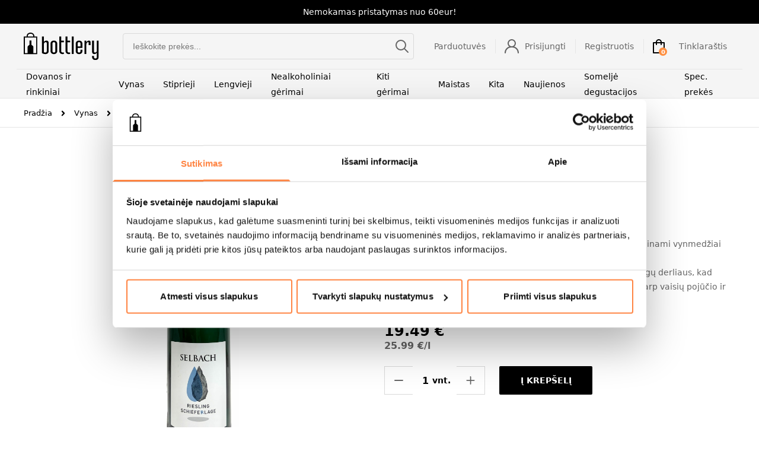

--- FILE ---
content_type: text/html; charset=UTF-8
request_url: https://bottlery.eu/produktas/selbach-riesling-schieferlage-qba/
body_size: 27223
content:
<!doctype html>
<html lang="lt-LT">
  <head>
    <meta charset="utf-8">
    <meta name="viewport" content="width=device-width, initial-scale=1">
    <meta name="verify-neopay" content="bfcacdfdea54d7b07d6b9c9f108118a6">
    				<script>document.documentElement.className = document.documentElement.className + ' yes-js js_active js'</script>
			<meta name='robots' content='index, follow, max-image-preview:large, max-snippet:-1, max-video-preview:-1' />

<!-- Google Tag Manager for WordPress by gtm4wp.com -->
<script data-cfasync="false" data-pagespeed-no-defer>
	var gtm4wp_datalayer_name = "dataLayer";
	var dataLayer = dataLayer || [];
	const gtm4wp_use_sku_instead = 1;
	const gtm4wp_currency = 'EUR';
	const gtm4wp_product_per_impression = 8;
	const gtm4wp_clear_ecommerce = false;
	const gtm4wp_datalayer_max_timeout = 2000;
</script>
<!-- End Google Tag Manager for WordPress by gtm4wp.com -->
	<!-- This site is optimized with the Yoast SEO plugin v26.7 - https://yoast.com/wordpress/plugins/seo/ -->
	<title>Vynas SELBACH Riesling Schieferlage QbA 0.75l 12.5% | bottlery</title>
	<meta name="description" content="Ant stačių Mozel regione esančių šlaitų, skalūno uolienoje, auginami vynmedžiai vynui suteikia minerališkumo pojūtį ragaujant. 
Šis vynas yra gamintas iš ilgiau sirpinto Riesling vynmedžių uogų derliaus, kad gauti ryškesnį  aromatą, bei tikintis, jog vyno skonio balansas tarp vaisių pojūčio ir rūgšties bus geresnis." />
	<link rel="canonical" href="https://bottlery.eu/produktas/selbach-riesling-schieferlage-qba/" />
	<meta property="og:locale" content="lt_LT" />
	<meta property="og:type" content="article" />
	<meta property="og:title" content="Vynas SELBACH Riesling Schieferlage QbA 0.75l 12.5% | bottlery" />
	<meta property="og:description" content="Ant stačių Mozel regione esančių šlaitų, skalūno uolienoje, auginami vynmedžiai vynui suteikia minerališkumo pojūtį ragaujant. 
Šis vynas yra gamintas iš ilgiau sirpinto Riesling vynmedžių uogų derliaus, kad gauti ryškesnį  aromatą, bei tikintis, jog vyno skonio balansas tarp vaisių pojūčio ir rūgšties bus geresnis." />
	<meta property="og:url" content="https://bottlery.eu/produktas/selbach-riesling-schieferlage-qba/" />
	<meta property="og:site_name" content="bottlery" />
	<meta property="article:modified_time" content="2026-01-21T22:07:26+00:00" />
	<meta property="og:image" content="https://bottlery.eu/app/uploads/0717215004234_Vynas-Selbach-Riesling-Schieferlage-QbA-0.75l-MVP-scaled.jpg" />
	<meta property="og:image:width" content="672" />
	<meta property="og:image:height" content="2560" />
	<meta property="og:image:type" content="image/jpeg" />
	<meta name="twitter:card" content="summary_large_image" />
	<script type="application/ld+json" class="yoast-schema-graph">{"@context":"https://schema.org","@graph":[{"@type":"WebPage","@id":"https://bottlery.eu/produktas/selbach-riesling-schieferlage-qba/","url":"https://bottlery.eu/produktas/selbach-riesling-schieferlage-qba/","name":"SELBACH Riesling Schieferlage QbA | bottlery","isPartOf":{"@id":"https://bottlery.eu/#website"},"primaryImageOfPage":{"@id":"https://bottlery.eu/produktas/selbach-riesling-schieferlage-qba/#primaryimage"},"image":{"@id":"https://bottlery.eu/produktas/selbach-riesling-schieferlage-qba/#primaryimage"},"thumbnailUrl":"https://bottlery.eu/app/uploads/0717215004234_Vynas-Selbach-Riesling-Schieferlage-QbA-0.75l-MVP-scaled.jpg","datePublished":"2020-08-05T00:07:02+00:00","dateModified":"2026-01-21T22:07:26+00:00","breadcrumb":{"@id":"https://bottlery.eu/produktas/selbach-riesling-schieferlage-qba/#breadcrumb"},"inLanguage":"lt-LT","potentialAction":[{"@type":"ReadAction","target":["https://bottlery.eu/produktas/selbach-riesling-schieferlage-qba/"]}]},{"@type":"ImageObject","inLanguage":"lt-LT","@id":"https://bottlery.eu/produktas/selbach-riesling-schieferlage-qba/#primaryimage","url":"https://bottlery.eu/app/uploads/0717215004234_Vynas-Selbach-Riesling-Schieferlage-QbA-0.75l-MVP-scaled.jpg","contentUrl":"https://bottlery.eu/app/uploads/0717215004234_Vynas-Selbach-Riesling-Schieferlage-QbA-0.75l-MVP-scaled.jpg","width":672,"height":2560},{"@type":"BreadcrumbList","@id":"https://bottlery.eu/produktas/selbach-riesling-schieferlage-qba/#breadcrumb","itemListElement":[{"@type":"ListItem","position":1,"name":"Home","item":"https://bottlery.eu/"},{"@type":"ListItem","position":2,"name":"Prekės","item":"https://bottlery.eu/prekes/"},{"@type":"ListItem","position":3,"name":"SELBACH Riesling Schieferlage QbA"}]},{"@type":"WebSite","@id":"https://bottlery.eu/#website","url":"https://bottlery.eu/","name":"bottlery","description":"Skanaus gyvenimo ingridientai","publisher":{"@id":"https://bottlery.eu/#organization"},"potentialAction":[{"@type":"SearchAction","target":{"@type":"EntryPoint","urlTemplate":"https://bottlery.eu/search/{search_term_string}"},"query-input":{"@type":"PropertyValueSpecification","valueRequired":true,"valueName":"search_term_string"}}],"inLanguage":"lt-LT"},{"@type":"Organization","@id":"https://bottlery.eu/#organization","name":"Bottlery","url":"https://bottlery.eu/","logo":{"@type":"ImageObject","inLanguage":"lt-LT","@id":"https://bottlery.eu/#/schema/logo/image/","url":"/app/uploads/pic_important-post-2.jpg","contentUrl":"/app/uploads/pic_important-post-2.jpg","width":378,"height":272,"caption":"Bottlery"},"image":{"@id":"https://bottlery.eu/#/schema/logo/image/"}}]}</script>
	<!-- / Yoast SEO plugin. -->


<link rel='dns-prefetch' href='//psd2.neopay.lt' />
<style id='wp-img-auto-sizes-contain-inline-css'>
img:is([sizes=auto i],[sizes^="auto," i]){contain-intrinsic-size:3000px 1500px}
/*# sourceURL=wp-img-auto-sizes-contain-inline-css */
</style>
<style id='classic-theme-styles-inline-css'>
/*! This file is auto-generated */
.wp-block-button__link{color:#fff;background-color:#32373c;border-radius:9999px;box-shadow:none;text-decoration:none;padding:calc(.667em + 2px) calc(1.333em + 2px);font-size:1.125em}.wp-block-file__button{background:#32373c;color:#fff;text-decoration:none}
/*# sourceURL=/wp-includes/css/classic-themes.min.css */
</style>
<link rel="stylesheet" href="https://bottlery.eu/app/plugins/contact-form-7/includes/css/styles.css?ver=6.1.4"><link rel="stylesheet" href="https://bottlery.eu/app/plugins/woocommerce/assets/css/select2.css?ver=10.4.2"><link rel="stylesheet" href="https://bottlery.eu/app/plugins/woocommerce-post-lt-address-autocomplete/public/css/woocommerce-post-lt-address-autocomplete-public.css?ver=1.0.0"><style id='woocommerce-inline-inline-css'>
.woocommerce form .form-row .required { visibility: visible; }
/*# sourceURL=woocommerce-inline-inline-css */
</style>
<link rel="stylesheet" href="https://bottlery.eu/app/plugins/yith-woocommerce-wishlist/assets/css/jquery.selectBox.css?ver=1.2.0"><link rel="stylesheet" href="//bottlery.eu/app/plugins/woocommerce/assets/css/prettyPhoto.css?ver=3.1.6"><link rel="stylesheet" href="https://bottlery.eu/app/plugins/yith-woocommerce-wishlist/assets/css/style.css?ver=4.11.0"><style id='yith-wcwl-main-inline-css'>
 :root { --color-add-to-wishlist-background: #333333; --color-add-to-wishlist-text: #FFFFFF; --color-add-to-wishlist-border: #333333; --color-add-to-wishlist-background-hover: #333333; --color-add-to-wishlist-text-hover: #FFFFFF; --color-add-to-wishlist-border-hover: #333333; --rounded-corners-radius: 16px; --color-add-to-cart-background: #333333; --color-add-to-cart-text: #FFFFFF; --color-add-to-cart-border: #333333; --color-add-to-cart-background-hover: #4F4F4F; --color-add-to-cart-text-hover: #FFFFFF; --color-add-to-cart-border-hover: #4F4F4F; --add-to-cart-rounded-corners-radius: 16px; --color-button-style-1-background: #333333; --color-button-style-1-text: #FFFFFF; --color-button-style-1-border: #333333; --color-button-style-1-background-hover: #4F4F4F; --color-button-style-1-text-hover: #FFFFFF; --color-button-style-1-border-hover: #4F4F4F; --color-button-style-2-background: #333333; --color-button-style-2-text: #FFFFFF; --color-button-style-2-border: #333333; --color-button-style-2-background-hover: #4F4F4F; --color-button-style-2-text-hover: #FFFFFF; --color-button-style-2-border-hover: #4F4F4F; --color-wishlist-table-background: #FFFFFF; --color-wishlist-table-text: #6d6c6c; --color-wishlist-table-border: #FFFFFF; --color-headers-background: #F4F4F4; --color-share-button-color: #FFFFFF; --color-share-button-color-hover: #FFFFFF; --color-fb-button-background: #39599E; --color-fb-button-background-hover: #595A5A; --color-tw-button-background: #45AFE2; --color-tw-button-background-hover: #595A5A; --color-pr-button-background: #AB2E31; --color-pr-button-background-hover: #595A5A; --color-em-button-background: #FBB102; --color-em-button-background-hover: #595A5A; --color-wa-button-background: #00A901; --color-wa-button-background-hover: #595A5A; --feedback-duration: 3s } 
 :root { --color-add-to-wishlist-background: #333333; --color-add-to-wishlist-text: #FFFFFF; --color-add-to-wishlist-border: #333333; --color-add-to-wishlist-background-hover: #333333; --color-add-to-wishlist-text-hover: #FFFFFF; --color-add-to-wishlist-border-hover: #333333; --rounded-corners-radius: 16px; --color-add-to-cart-background: #333333; --color-add-to-cart-text: #FFFFFF; --color-add-to-cart-border: #333333; --color-add-to-cart-background-hover: #4F4F4F; --color-add-to-cart-text-hover: #FFFFFF; --color-add-to-cart-border-hover: #4F4F4F; --add-to-cart-rounded-corners-radius: 16px; --color-button-style-1-background: #333333; --color-button-style-1-text: #FFFFFF; --color-button-style-1-border: #333333; --color-button-style-1-background-hover: #4F4F4F; --color-button-style-1-text-hover: #FFFFFF; --color-button-style-1-border-hover: #4F4F4F; --color-button-style-2-background: #333333; --color-button-style-2-text: #FFFFFF; --color-button-style-2-border: #333333; --color-button-style-2-background-hover: #4F4F4F; --color-button-style-2-text-hover: #FFFFFF; --color-button-style-2-border-hover: #4F4F4F; --color-wishlist-table-background: #FFFFFF; --color-wishlist-table-text: #6d6c6c; --color-wishlist-table-border: #FFFFFF; --color-headers-background: #F4F4F4; --color-share-button-color: #FFFFFF; --color-share-button-color-hover: #FFFFFF; --color-fb-button-background: #39599E; --color-fb-button-background-hover: #595A5A; --color-tw-button-background: #45AFE2; --color-tw-button-background-hover: #595A5A; --color-pr-button-background: #AB2E31; --color-pr-button-background-hover: #595A5A; --color-em-button-background: #FBB102; --color-em-button-background-hover: #595A5A; --color-wa-button-background: #00A901; --color-wa-button-background-hover: #595A5A; --feedback-duration: 3s } 
/*# sourceURL=yith-wcwl-main-inline-css */
</style>
<link rel="stylesheet" href="https://bottlery.eu/app/plugins/ajax-search-for-woocommerce-premium/assets/css/style.min.css?ver=1.30.1"><link rel="stylesheet" href="https://bottlery.eu/app/plugins/neopay-woocommerce/assets/css/styles.css?ver=1.0"><link rel="stylesheet" href="https://bottlery.eu/app/plugins/wpc-grouped-product-premium/assets/slick/slick.css?ver=6.9"><link rel="stylesheet" href="https://bottlery.eu/app/themes/bottlery/public/css/app.3465d2.css"><script src="//code.jquery.com/jquery-3.6.0.min.js?ver=3.6.0"></script><script src="https://bottlery.eu/app/plugins/woocommerce/assets/js/jquery-blockui/jquery.blockUI.min.js?ver=2.7.0-wc.10.4.2" defer data-wp-strategy="defer"></script><script id="wc-add-to-cart-js-extra">
var wc_add_to_cart_params = {"ajax_url":"/wp/wp-admin/admin-ajax.php","wc_ajax_url":"/?wc-ajax=%%endpoint%%","i18n_view_cart":"Per\u017ei\u016br\u0117ti krep\u0161el\u012f","cart_url":"https://bottlery.eu/krepselis/","is_cart":"","cart_redirect_after_add":"no"};
//# sourceURL=wc-add-to-cart-js-extra
</script>
<script src="https://bottlery.eu/app/plugins/woocommerce/assets/js/frontend/add-to-cart.min.js?ver=10.4.2" defer data-wp-strategy="defer"></script><script id="wc-single-product-js-extra">
var wc_single_product_params = {"i18n_required_rating_text":"Pasirinkite \u012fvertinim\u0105","i18n_rating_options":["1 of 5 stars","2 of 5 stars","3 of 5 stars","4 of 5 stars","5 of 5 stars"],"i18n_product_gallery_trigger_text":"View full-screen image gallery","review_rating_required":"yes","flexslider":{"rtl":false,"animation":"slide","smoothHeight":true,"directionNav":false,"controlNav":"thumbnails","slideshow":false,"animationSpeed":500,"animationLoop":false,"allowOneSlide":false},"zoom_enabled":"","zoom_options":[],"photoswipe_enabled":"","photoswipe_options":{"shareEl":false,"closeOnScroll":false,"history":false,"hideAnimationDuration":0,"showAnimationDuration":0},"flexslider_enabled":""};
//# sourceURL=wc-single-product-js-extra
</script>
<script src="https://bottlery.eu/app/plugins/woocommerce/assets/js/frontend/single-product.min.js?ver=10.4.2" defer data-wp-strategy="defer"></script><script src="https://bottlery.eu/app/plugins/woocommerce/assets/js/js-cookie/js.cookie.min.js?ver=2.1.4-wc.10.4.2" defer data-wp-strategy="defer"></script><script id="woocommerce-js-extra">
var woocommerce_params = {"ajax_url":"/wp/wp-admin/admin-ajax.php","wc_ajax_url":"/?wc-ajax=%%endpoint%%","i18n_password_show":"Show password","i18n_password_hide":"Hide password"};
//# sourceURL=woocommerce-js-extra
</script>
<script src="https://bottlery.eu/app/plugins/woocommerce/assets/js/frontend/woocommerce.min.js?ver=10.4.2" defer data-wp-strategy="defer"></script>
<!-- Google Tag Manager for WordPress by gtm4wp.com -->
<!-- GTM Container placement set to automatic -->
<script data-cfasync="false" data-pagespeed-no-defer>
	var dataLayer_content = {"visitorLoginState":"logged-out","pagePostType":"product","pagePostType2":"single-product","browserName":"","browserVersion":"","browserEngineName":"","browserEngineVersion":"","osName":"","osVersion":"","deviceType":"bot","deviceManufacturer":"","deviceModel":"","customerTotalOrders":0,"customerTotalOrderValue":0,"customerFirstName":"","customerLastName":"","customerBillingFirstName":"","customerBillingLastName":"","customerBillingCompany":"","customerBillingAddress1":"","customerBillingAddress2":"","customerBillingCity":"","customerBillingState":"","customerBillingPostcode":"","customerBillingCountry":"","customerBillingEmail":"","customerBillingEmailHash":"","customerBillingPhone":"","customerShippingFirstName":"","customerShippingLastName":"","customerShippingCompany":"","customerShippingAddress1":"","customerShippingAddress2":"","customerShippingCity":"","customerShippingState":"","customerShippingPostcode":"","customerShippingCountry":"","cartContent":{"totals":{"applied_coupons":[],"discount_total":0,"subtotal":0,"total":0},"items":[]},"productRatingCounts":[],"productAverageRating":0,"productReviewCount":0,"productType":"simple","productIsVariable":0};
	dataLayer.push( dataLayer_content );
</script>
<script data-cfasync="false" data-pagespeed-no-defer>
(function(w,d,s,l,i){w[l]=w[l]||[];w[l].push({'gtm.start':
new Date().getTime(),event:'gtm.js'});var f=d.getElementsByTagName(s)[0],
j=d.createElement(s),dl=l!='dataLayer'?'&l='+l:'';j.async=true;j.src=
'//www.googletagmanager.com/gtm.js?id='+i+dl;f.parentNode.insertBefore(j,f);
})(window,document,'script','dataLayer','GTM-M3DRWT');
</script>
<!-- End Google Tag Manager for WordPress by gtm4wp.com -->		<style>
			.dgwt-wcas-ico-magnifier,.dgwt-wcas-ico-magnifier-handler{max-width:20px}.dgwt-wcas-search-wrapp{max-width:600px}		</style>
			<noscript><style>.woocommerce-product-gallery{ opacity: 1 !important; }</style></noscript>
	<link rel="icon" href="https://bottlery.eu/app/uploads/cropped-favicon-32x32.png" sizes="32x32">
<link rel="icon" href="https://bottlery.eu/app/uploads/cropped-favicon-192x192.png" sizes="192x192">
<link rel="apple-touch-icon" href="https://bottlery.eu/app/uploads/cropped-favicon-180x180.png">
<meta name="msapplication-TileImage" content="https://bottlery.eu/app/uploads/cropped-favicon-270x270.png">
		<style id="wp-custom-css">
			#contentVideo {
	margin:auto;
	width:100%;
}

.grecaptcha-badge {
	display:none;
}
@media(max-width: 768px) {
	.gform_wrapper.gravity-theme .gfield select.medium {
	width: 100%!important;
	}
}
@media(min-width: 569px) {
	.survey_label {
		display: none;
	}
}

@media(max-width: 568px) {
	.survey-form-note {
		display: none;
	}
}
.gravity-theme .gform_fields table.gsurvey-likert td:after {
	line-height: 40px;
}

.gform_required_legend {
	display: none;
}		</style>
		  <style id='global-styles-inline-css'>
:root{--wp--preset--aspect-ratio--square: 1;--wp--preset--aspect-ratio--4-3: 4/3;--wp--preset--aspect-ratio--3-4: 3/4;--wp--preset--aspect-ratio--3-2: 3/2;--wp--preset--aspect-ratio--2-3: 2/3;--wp--preset--aspect-ratio--16-9: 16/9;--wp--preset--aspect-ratio--9-16: 9/16;--wp--preset--color--black: #000000;--wp--preset--color--cyan-bluish-gray: #abb8c3;--wp--preset--color--white: #ffffff;--wp--preset--color--pale-pink: #f78da7;--wp--preset--color--vivid-red: #cf2e2e;--wp--preset--color--luminous-vivid-orange: #ff6900;--wp--preset--color--luminous-vivid-amber: #fcb900;--wp--preset--color--light-green-cyan: #7bdcb5;--wp--preset--color--vivid-green-cyan: #00d084;--wp--preset--color--pale-cyan-blue: #8ed1fc;--wp--preset--color--vivid-cyan-blue: #0693e3;--wp--preset--color--vivid-purple: #9b51e0;--wp--preset--gradient--vivid-cyan-blue-to-vivid-purple: linear-gradient(135deg,rgb(6,147,227) 0%,rgb(155,81,224) 100%);--wp--preset--gradient--light-green-cyan-to-vivid-green-cyan: linear-gradient(135deg,rgb(122,220,180) 0%,rgb(0,208,130) 100%);--wp--preset--gradient--luminous-vivid-amber-to-luminous-vivid-orange: linear-gradient(135deg,rgb(252,185,0) 0%,rgb(255,105,0) 100%);--wp--preset--gradient--luminous-vivid-orange-to-vivid-red: linear-gradient(135deg,rgb(255,105,0) 0%,rgb(207,46,46) 100%);--wp--preset--gradient--very-light-gray-to-cyan-bluish-gray: linear-gradient(135deg,rgb(238,238,238) 0%,rgb(169,184,195) 100%);--wp--preset--gradient--cool-to-warm-spectrum: linear-gradient(135deg,rgb(74,234,220) 0%,rgb(151,120,209) 20%,rgb(207,42,186) 40%,rgb(238,44,130) 60%,rgb(251,105,98) 80%,rgb(254,248,76) 100%);--wp--preset--gradient--blush-light-purple: linear-gradient(135deg,rgb(255,206,236) 0%,rgb(152,150,240) 100%);--wp--preset--gradient--blush-bordeaux: linear-gradient(135deg,rgb(254,205,165) 0%,rgb(254,45,45) 50%,rgb(107,0,62) 100%);--wp--preset--gradient--luminous-dusk: linear-gradient(135deg,rgb(255,203,112) 0%,rgb(199,81,192) 50%,rgb(65,88,208) 100%);--wp--preset--gradient--pale-ocean: linear-gradient(135deg,rgb(255,245,203) 0%,rgb(182,227,212) 50%,rgb(51,167,181) 100%);--wp--preset--gradient--electric-grass: linear-gradient(135deg,rgb(202,248,128) 0%,rgb(113,206,126) 100%);--wp--preset--gradient--midnight: linear-gradient(135deg,rgb(2,3,129) 0%,rgb(40,116,252) 100%);--wp--preset--font-size--small: 13px;--wp--preset--font-size--medium: 20px;--wp--preset--font-size--large: 36px;--wp--preset--font-size--x-large: 42px;--wp--preset--spacing--20: 0.44rem;--wp--preset--spacing--30: 0.67rem;--wp--preset--spacing--40: 1rem;--wp--preset--spacing--50: 1.5rem;--wp--preset--spacing--60: 2.25rem;--wp--preset--spacing--70: 3.38rem;--wp--preset--spacing--80: 5.06rem;--wp--preset--shadow--natural: 6px 6px 9px rgba(0, 0, 0, 0.2);--wp--preset--shadow--deep: 12px 12px 50px rgba(0, 0, 0, 0.4);--wp--preset--shadow--sharp: 6px 6px 0px rgba(0, 0, 0, 0.2);--wp--preset--shadow--outlined: 6px 6px 0px -3px rgb(255, 255, 255), 6px 6px rgb(0, 0, 0);--wp--preset--shadow--crisp: 6px 6px 0px rgb(0, 0, 0);}:where(.is-layout-flex){gap: 0.5em;}:where(.is-layout-grid){gap: 0.5em;}body .is-layout-flex{display: flex;}.is-layout-flex{flex-wrap: wrap;align-items: center;}.is-layout-flex > :is(*, div){margin: 0;}body .is-layout-grid{display: grid;}.is-layout-grid > :is(*, div){margin: 0;}:where(.wp-block-columns.is-layout-flex){gap: 2em;}:where(.wp-block-columns.is-layout-grid){gap: 2em;}:where(.wp-block-post-template.is-layout-flex){gap: 1.25em;}:where(.wp-block-post-template.is-layout-grid){gap: 1.25em;}.has-black-color{color: var(--wp--preset--color--black) !important;}.has-cyan-bluish-gray-color{color: var(--wp--preset--color--cyan-bluish-gray) !important;}.has-white-color{color: var(--wp--preset--color--white) !important;}.has-pale-pink-color{color: var(--wp--preset--color--pale-pink) !important;}.has-vivid-red-color{color: var(--wp--preset--color--vivid-red) !important;}.has-luminous-vivid-orange-color{color: var(--wp--preset--color--luminous-vivid-orange) !important;}.has-luminous-vivid-amber-color{color: var(--wp--preset--color--luminous-vivid-amber) !important;}.has-light-green-cyan-color{color: var(--wp--preset--color--light-green-cyan) !important;}.has-vivid-green-cyan-color{color: var(--wp--preset--color--vivid-green-cyan) !important;}.has-pale-cyan-blue-color{color: var(--wp--preset--color--pale-cyan-blue) !important;}.has-vivid-cyan-blue-color{color: var(--wp--preset--color--vivid-cyan-blue) !important;}.has-vivid-purple-color{color: var(--wp--preset--color--vivid-purple) !important;}.has-black-background-color{background-color: var(--wp--preset--color--black) !important;}.has-cyan-bluish-gray-background-color{background-color: var(--wp--preset--color--cyan-bluish-gray) !important;}.has-white-background-color{background-color: var(--wp--preset--color--white) !important;}.has-pale-pink-background-color{background-color: var(--wp--preset--color--pale-pink) !important;}.has-vivid-red-background-color{background-color: var(--wp--preset--color--vivid-red) !important;}.has-luminous-vivid-orange-background-color{background-color: var(--wp--preset--color--luminous-vivid-orange) !important;}.has-luminous-vivid-amber-background-color{background-color: var(--wp--preset--color--luminous-vivid-amber) !important;}.has-light-green-cyan-background-color{background-color: var(--wp--preset--color--light-green-cyan) !important;}.has-vivid-green-cyan-background-color{background-color: var(--wp--preset--color--vivid-green-cyan) !important;}.has-pale-cyan-blue-background-color{background-color: var(--wp--preset--color--pale-cyan-blue) !important;}.has-vivid-cyan-blue-background-color{background-color: var(--wp--preset--color--vivid-cyan-blue) !important;}.has-vivid-purple-background-color{background-color: var(--wp--preset--color--vivid-purple) !important;}.has-black-border-color{border-color: var(--wp--preset--color--black) !important;}.has-cyan-bluish-gray-border-color{border-color: var(--wp--preset--color--cyan-bluish-gray) !important;}.has-white-border-color{border-color: var(--wp--preset--color--white) !important;}.has-pale-pink-border-color{border-color: var(--wp--preset--color--pale-pink) !important;}.has-vivid-red-border-color{border-color: var(--wp--preset--color--vivid-red) !important;}.has-luminous-vivid-orange-border-color{border-color: var(--wp--preset--color--luminous-vivid-orange) !important;}.has-luminous-vivid-amber-border-color{border-color: var(--wp--preset--color--luminous-vivid-amber) !important;}.has-light-green-cyan-border-color{border-color: var(--wp--preset--color--light-green-cyan) !important;}.has-vivid-green-cyan-border-color{border-color: var(--wp--preset--color--vivid-green-cyan) !important;}.has-pale-cyan-blue-border-color{border-color: var(--wp--preset--color--pale-cyan-blue) !important;}.has-vivid-cyan-blue-border-color{border-color: var(--wp--preset--color--vivid-cyan-blue) !important;}.has-vivid-purple-border-color{border-color: var(--wp--preset--color--vivid-purple) !important;}.has-vivid-cyan-blue-to-vivid-purple-gradient-background{background: var(--wp--preset--gradient--vivid-cyan-blue-to-vivid-purple) !important;}.has-light-green-cyan-to-vivid-green-cyan-gradient-background{background: var(--wp--preset--gradient--light-green-cyan-to-vivid-green-cyan) !important;}.has-luminous-vivid-amber-to-luminous-vivid-orange-gradient-background{background: var(--wp--preset--gradient--luminous-vivid-amber-to-luminous-vivid-orange) !important;}.has-luminous-vivid-orange-to-vivid-red-gradient-background{background: var(--wp--preset--gradient--luminous-vivid-orange-to-vivid-red) !important;}.has-very-light-gray-to-cyan-bluish-gray-gradient-background{background: var(--wp--preset--gradient--very-light-gray-to-cyan-bluish-gray) !important;}.has-cool-to-warm-spectrum-gradient-background{background: var(--wp--preset--gradient--cool-to-warm-spectrum) !important;}.has-blush-light-purple-gradient-background{background: var(--wp--preset--gradient--blush-light-purple) !important;}.has-blush-bordeaux-gradient-background{background: var(--wp--preset--gradient--blush-bordeaux) !important;}.has-luminous-dusk-gradient-background{background: var(--wp--preset--gradient--luminous-dusk) !important;}.has-pale-ocean-gradient-background{background: var(--wp--preset--gradient--pale-ocean) !important;}.has-electric-grass-gradient-background{background: var(--wp--preset--gradient--electric-grass) !important;}.has-midnight-gradient-background{background: var(--wp--preset--gradient--midnight) !important;}.has-small-font-size{font-size: var(--wp--preset--font-size--small) !important;}.has-medium-font-size{font-size: var(--wp--preset--font-size--medium) !important;}.has-large-font-size{font-size: var(--wp--preset--font-size--large) !important;}.has-x-large-font-size{font-size: var(--wp--preset--font-size--x-large) !important;}
/*# sourceURL=global-styles-inline-css */
</style>
<link rel="stylesheet" href="https://bottlery.eu/app/plugins/woocommerce/assets/client/blocks/wc-blocks.css?ver=wc-10.4.2"></head>

  <body class="wp-singular product-template-default single single-product postid-3423 wp-embed-responsive wp-theme-bottlery loading theme-bottlery woocommerce woocommerce-page woocommerce-no-js selbach-riesling-schieferlage-qba">
    
<!-- GTM Container placement set to automatic -->
<!-- Google Tag Manager (noscript) -->
				<noscript><iframe src="https://www.googletagmanager.com/ns.html?id=GTM-M3DRWT" height="0" width="0" style="display:none;visibility:hidden" aria-hidden="true"></iframe></noscript>
<!-- End Google Tag Manager (noscript) -->    
    <div id="app">
      <header class="site-header">
    <div class="note">
    <p>Nemokamas pristatymas nuo 60eur!</p>

  </div>
    <div class="header-body bg-black-4">

    <div class="header-top flex justify-between items-center">

      <div class="flex items-center">
        <button id="hamburger" class="hamburger hamburger--collapse" type="button">
            <span class="hamburger-box">
              <span class="hamburger-inner"></span>
            </span>
        </button>

        <div class="main-logo sm:mr-10">
          <a href="https://bottlery.eu/" class="block" title="Back to the Home page">
            <img src="https://bottlery.eu/app/uploads/logo.svg" alt="Logo">
          </a>
        </div>
      </div>

      <div class="header-search w-full max-w-[495px] hidden sm:flex items-center relative">
        <div  class="dgwt-wcas-search-wrapp dgwt-wcas-has-submit woocommerce dgwt-wcas-style-pirx js-dgwt-wcas-layout-classic dgwt-wcas-layout-classic js-dgwt-wcas-mobile-overlay-enabled">
		<form class="dgwt-wcas-search-form" role="search" action="https://bottlery.eu/" method="get">
		<div class="dgwt-wcas-sf-wrapp">
						<label class="screen-reader-text"
				   for="dgwt-wcas-search-input-1">Products search</label>

			<input id="dgwt-wcas-search-input-1"
				   type="search"
				   class="dgwt-wcas-search-input"
				   name="s"
				   value=""
				   placeholder="Ieškokite prekės..."
				   autocomplete="off"
							/>
			<div class="dgwt-wcas-preloader"></div>

			<div class="dgwt-wcas-voice-search"></div>

							<button type="submit"
						aria-label="Search"
						class="dgwt-wcas-search-submit">				<svg class="dgwt-wcas-ico-magnifier" xmlns="http://www.w3.org/2000/svg" width="18" height="18" viewBox="0 0 18 18">
					<path  d=" M 16.722523,17.901412 C 16.572585,17.825208 15.36088,16.670476 14.029846,15.33534 L 11.609782,12.907819 11.01926,13.29667 C 8.7613237,14.783493 5.6172703,14.768302 3.332423,13.259528 -0.07366363,11.010358 -1.0146502,6.5989684 1.1898146,3.2148776
						  1.5505179,2.6611594 2.4056498,1.7447266 2.9644271,1.3130497 3.4423015,0.94387379 4.3921825,0.48568469 5.1732652,0.2475835 5.886299,0.03022609 6.1341883,0 7.2037391,0 8.2732897,0 8.521179,0.03022609 9.234213,0.2475835 c 0.781083,0.23810119 1.730962,0.69629029 2.208837,1.0654662
						  0.532501,0.4113763 1.39922,1.3400096 1.760153,1.8858877 1.520655,2.2998531 1.599025,5.3023778 0.199549,7.6451086 -0.208076,0.348322 -0.393306,0.668209 -0.411622,0.710863 -0.01831,0.04265 1.065556,1.18264 2.408603,2.533307 1.343046,1.350666 2.486621,2.574792 2.541278,2.720279 0.282475,0.7519
						  -0.503089,1.456506 -1.218488,1.092917 z M 8.4027892,12.475062 C 9.434946,12.25579 10.131043,11.855461 10.99416,10.984753 11.554519,10.419467 11.842507,10.042366 12.062078,9.5863882 12.794223,8.0659672 12.793657,6.2652398 12.060578,4.756293 11.680383,3.9737304 10.453587,2.7178427
						  9.730569,2.3710306 8.6921295,1.8729196 8.3992147,1.807606 7.2037567,1.807606 6.0082984,1.807606 5.7153841,1.87292 4.6769446,2.3710306 3.9539263,2.7178427 2.7271301,3.9737304 2.3469352,4.756293 1.6138384,6.2652398 1.6132726,8.0659672 2.3454252,9.5863882 c 0.4167354,0.8654208 1.5978784,2.0575608
						  2.4443766,2.4671358 1.0971012,0.530827 2.3890403,0.681561 3.6130134,0.421538 z
					"/>
				</svg>
				</button>
			
			<input type="hidden" name="post_type" value="product"/>
			<input type="hidden" name="dgwt_wcas" value="1"/>

			
					</div>
	</form>
</div>

      </div>

      <div class="flex items-center">
        <div class="header-search w-full sm:max-w-[495px] h-[40px] sm:hidden flex items-center">
          <div  class="dgwt-wcas-search-wrapp dgwt-wcas-has-submit woocommerce dgwt-wcas-style-pirx js-dgwt-wcas-layout-classic dgwt-wcas-layout-classic js-dgwt-wcas-mobile-overlay-enabled">
		<form class="dgwt-wcas-search-form" role="search" action="https://bottlery.eu/" method="get">
		<div class="dgwt-wcas-sf-wrapp">
						<label class="screen-reader-text"
				   for="dgwt-wcas-search-input-2">Products search</label>

			<input id="dgwt-wcas-search-input-2"
				   type="search"
				   class="dgwt-wcas-search-input"
				   name="s"
				   value=""
				   placeholder="Ieškokite prekės..."
				   autocomplete="off"
							/>
			<div class="dgwt-wcas-preloader"></div>

			<div class="dgwt-wcas-voice-search"></div>

							<button type="submit"
						aria-label="Search"
						class="dgwt-wcas-search-submit">				<svg class="dgwt-wcas-ico-magnifier" xmlns="http://www.w3.org/2000/svg" width="18" height="18" viewBox="0 0 18 18">
					<path  d=" M 16.722523,17.901412 C 16.572585,17.825208 15.36088,16.670476 14.029846,15.33534 L 11.609782,12.907819 11.01926,13.29667 C 8.7613237,14.783493 5.6172703,14.768302 3.332423,13.259528 -0.07366363,11.010358 -1.0146502,6.5989684 1.1898146,3.2148776
						  1.5505179,2.6611594 2.4056498,1.7447266 2.9644271,1.3130497 3.4423015,0.94387379 4.3921825,0.48568469 5.1732652,0.2475835 5.886299,0.03022609 6.1341883,0 7.2037391,0 8.2732897,0 8.521179,0.03022609 9.234213,0.2475835 c 0.781083,0.23810119 1.730962,0.69629029 2.208837,1.0654662
						  0.532501,0.4113763 1.39922,1.3400096 1.760153,1.8858877 1.520655,2.2998531 1.599025,5.3023778 0.199549,7.6451086 -0.208076,0.348322 -0.393306,0.668209 -0.411622,0.710863 -0.01831,0.04265 1.065556,1.18264 2.408603,2.533307 1.343046,1.350666 2.486621,2.574792 2.541278,2.720279 0.282475,0.7519
						  -0.503089,1.456506 -1.218488,1.092917 z M 8.4027892,12.475062 C 9.434946,12.25579 10.131043,11.855461 10.99416,10.984753 11.554519,10.419467 11.842507,10.042366 12.062078,9.5863882 12.794223,8.0659672 12.793657,6.2652398 12.060578,4.756293 11.680383,3.9737304 10.453587,2.7178427
						  9.730569,2.3710306 8.6921295,1.8729196 8.3992147,1.807606 7.2037567,1.807606 6.0082984,1.807606 5.7153841,1.87292 4.6769446,2.3710306 3.9539263,2.7178427 2.7271301,3.9737304 2.3469352,4.756293 1.6138384,6.2652398 1.6132726,8.0659672 2.3454252,9.5863882 c 0.4167354,0.8654208 1.5978784,2.0575608
						  2.4443766,2.4671358 1.0971012,0.530827 2.3890403,0.681561 3.6130134,0.421538 z
					"/>
				</svg>
				</button>
			
			<input type="hidden" name="post_type" value="product"/>
			<input type="hidden" name="dgwt_wcas" value="1"/>

			
					</div>
	</form>
</div>

          <button type="button" class="search-close"><svg class="stroke-current text-black" fill="none" width="19" height="19">
              <use xlink:href="https://bottlery.eu/app/themes/bottlery/public/images/icons/icons.98077e.svg#close"/>
            </svg></button>
        </div>

        <a href="https://bottlery.eu/paskyra/edit-account/" class="large:hidden block header-account-mob">
          <svg class="stroke-current text-gray mx-auto" fill="none" width="24" height="24">
            <use xlink:href="https://bottlery.eu/app/themes/bottlery/public/images/icons/icons.98077e.svg#account"/>
          </svg>
        </a>

        <nav id="navigation" class="menu-second-navigation-container h-full block">
                      <div class="menu-top-menu-container"><ul id="menu-top-menu" class="top-menu"><li id="menu-item-12249" class="menu-item menu-item-type-post_type menu-item-object-page menu-item-12249"><a href="https://bottlery.eu/parduotuves/"><span>Parduotuvės</span></a></li>
<li id="menu-item-12255" class="login log-hide menu-item menu-item-type-post_type menu-item-object-page menu-item-12255"><a href="https://bottlery.eu/paskyra/"><span>Prisijungti</span></a></li>
<li id="menu-item-12253" class="log-hide menu-item menu-item-type-post_type menu-item-object-page menu-item-12253"><a href="https://bottlery.eu/registracija/"><span>Registruotis</span></a></li>
</ul></div>
                  </nav>

<!--        <div class="lang js-lang">
          <ul class="border-none block bg-black-4 text-black cursor-pointer outline-none">
            <li><a href="">LT</a>
              <ul class="lang-submenu">
                <li><a href=""><span>Lietuviškai</span></a></li>
                <li><a href=""><span>English</span></a></li>
              </ul>
            </li>
          </ul>
        </div>-->

        
        <div class="header-adnl flex items-center divider">

        
          <div class="shop-bag">
            <a href="https://bottlery.eu/krepselis/">
              <svg class="stroke-current text-black mx-auto" fill="none" width="24" height="24">
                <use xlink:href="https://bottlery.eu/app/themes/bottlery/public/images/icons/icons.98077e.svg#shop-bag"/>
              </svg>
              <span><strong class="header-cart-count">0</strong></span>
            </a>
          </div>

                      <div class="menu-top-right-menu-container"><ul id="menu-top-right-menu" class="right-menu"><li id="menu-item-39500" class="menu-item menu-item-type-custom menu-item-object-custom menu-item-has-children menu-item-39500"><a href="#"><span>Tinklaraštis</span></a>
<ul class="sub-menu">
	<li id="menu-item-39502" class="menu-item menu-item-type-taxonomy menu-item-object-category menu-item-39502"><a href="https://bottlery.eu/straipsniai/aktualijos/"><span>Aktualijos</span></a></li>
	<li id="menu-item-39501" class="menu-item menu-item-type-taxonomy menu-item-object-category menu-item-39501"><a href="https://bottlery.eu/straipsniai/somelje-rekomenduoja/"><span>Someljė rekomenduoja</span></a></li>
</ul>
</li>
</ul></div>
                  </div>
      </div>

      <div class="header-support hidden">
        <h3 class="text-14px font-medium h">Reikia pagalbos?</h3>
        <div>
                    <a href="tel:+370 526 03230" class="flex items-center no-underline"><svg class="stroke-current text-black mx-auto" fill="black" width="18" height="18">
              <use xlink:href="https://bottlery.eu/app/themes/bottlery/public/images/icons/icons.98077e.svg#telephone"/>
            </svg><span class="text-14px font-bold pl-2">+370 526 03230</span></a>
                    </div>
      </div>

    </div>

    <div class="site-nav">
      <nav id="navigation" class="menu-primary-navigation-container">
                  <ul id="menu-main" class="menu"><li id="menu-item-8723" class="left menu-item menu-item-type-custom menu-item-object-custom menu-item-has-children menu-item-8723"><a href="#"><span>Dovanos ir rinkiniai</span></a>
<ul class="sub-menu">
	<li id="menu-item-34163" class="menu-item menu-item-type-post_type menu-item-object-page menu-item-34163"><a href="https://bottlery.eu/dovanu-idejos/"><span>Dovanų idėjos</span></a></li>
	<li id="menu-item-8724" class="menu-item menu-item-type-post_type menu-item-object-page menu-item-8724"><a href="https://bottlery.eu/rinkiniai/"><span>Rinkiniai</span></a></li>
</ul>
</li>
<li id="menu-item-25" class="col-3 left menu-item menu-item-type-taxonomy menu-item-object-product_cat current-product-ancestor current-menu-parent current-product-parent menu-item-has-children menu-item-25"><a href="https://bottlery.eu/produktai/vynas/"><span>Vynas</span></a>
<ul class="sub-menu">
	<li id="menu-item-26" class="menu-item menu-item-type-taxonomy menu-item-object-product_cat current-product-ancestor current-menu-parent current-product-parent menu-item-26"><a href="https://bottlery.eu/produktai/vynas/baltas-vynas/"><span>Baltas vynas</span></a></li>
	<li id="menu-item-28" class="menu-item menu-item-type-taxonomy menu-item-object-product_cat menu-item-28"><a href="https://bottlery.eu/produktai/vynas/raudonas-vynas/"><span>Raudonas vynas</span></a></li>
	<li id="menu-item-29" class="menu-item menu-item-type-taxonomy menu-item-object-product_cat menu-item-29"><a href="https://bottlery.eu/produktai/vynas/rozinis-vynas/"><span>Rožinis vynas</span></a></li>
	<li id="menu-item-27" class="menu-item menu-item-type-taxonomy menu-item-object-product_cat menu-item-27"><a href="https://bottlery.eu/produktai/vynas/putojantis-vynas/"><span>Putojantis vynas</span></a></li>
	<li id="menu-item-30" class="menu-item menu-item-type-taxonomy menu-item-object-product_cat menu-item-30"><a href="https://bottlery.eu/produktai/vynas/sampanas/"><span>Šampanas</span></a></li>
	<li id="menu-item-31" class="menu-item menu-item-type-taxonomy menu-item-object-product_cat menu-item-31"><a href="https://bottlery.eu/produktai/vynas/vermutas/"><span>Vermutas</span></a></li>
</ul>
</li>
<li id="menu-item-32" class="col-3 left menu-item menu-item-type-taxonomy menu-item-object-product_cat menu-item-has-children menu-item-32"><a href="https://bottlery.eu/produktai/stiprieji/"><span>Stiprieji</span></a>
<ul class="sub-menu">
	<li id="menu-item-34" class="menu-item menu-item-type-taxonomy menu-item-object-product_cat menu-item-34"><a href="https://bottlery.eu/produktai/stiprieji/brendis/"><span>Brendis</span></a></li>
	<li id="menu-item-35" class="menu-item menu-item-type-taxonomy menu-item-object-product_cat menu-item-35"><a href="https://bottlery.eu/produktai/stiprieji/degtine/"><span>Degtinė</span></a></li>
	<li id="menu-item-36" class="menu-item menu-item-type-taxonomy menu-item-object-product_cat menu-item-36"><a href="https://bottlery.eu/produktai/stiprieji/dzinas/"><span>Džinas</span></a></li>
	<li id="menu-item-37" class="menu-item menu-item-type-taxonomy menu-item-object-product_cat menu-item-37"><a href="https://bottlery.eu/produktai/stiprieji/kalvadosas/"><span>Kalvadosas</span></a></li>
	<li id="menu-item-38" class="menu-item menu-item-type-taxonomy menu-item-object-product_cat menu-item-38"><a href="https://bottlery.eu/produktai/stiprieji/konjakas/"><span>Konjakas</span></a></li>
	<li id="menu-item-33" class="menu-item menu-item-type-taxonomy menu-item-object-product_cat menu-item-33"><a href="https://bottlery.eu/produktai/stiprieji/armanjakas/"><span>Armanjakas</span></a></li>
	<li id="menu-item-39" class="menu-item menu-item-type-taxonomy menu-item-object-product_cat menu-item-39"><a href="https://bottlery.eu/produktai/stiprieji/likeris/"><span>Likeris</span></a></li>
	<li id="menu-item-40" class="menu-item menu-item-type-taxonomy menu-item-object-product_cat menu-item-40"><a href="https://bottlery.eu/produktai/stiprieji/romas/"><span>Romas</span></a></li>
	<li id="menu-item-41" class="menu-item menu-item-type-taxonomy menu-item-object-product_cat menu-item-41"><a href="https://bottlery.eu/produktai/stiprieji/tekila/"><span>Tekila</span></a></li>
	<li id="menu-item-42" class="menu-item menu-item-type-taxonomy menu-item-object-product_cat menu-item-42"><a href="https://bottlery.eu/produktai/stiprieji/trauktine/"><span>Trauktinė</span></a></li>
	<li id="menu-item-43" class="menu-item menu-item-type-taxonomy menu-item-object-product_cat menu-item-43"><a href="https://bottlery.eu/produktai/stiprieji/viskis/"><span>Viskis</span></a></li>
</ul>
</li>
<li id="menu-item-44" class="left menu-item menu-item-type-taxonomy menu-item-object-product_cat menu-item-has-children menu-item-44"><a href="https://bottlery.eu/produktai/lengvieji/"><span>Lengvieji</span></a>
<ul class="sub-menu">
	<li id="menu-item-45" class="menu-item menu-item-type-taxonomy menu-item-object-product_cat menu-item-45"><a href="https://bottlery.eu/produktai/lengvieji/alus/"><span>Alus</span></a></li>
	<li id="menu-item-46" class="menu-item menu-item-type-taxonomy menu-item-object-product_cat menu-item-46"><a href="https://bottlery.eu/produktai/lengvieji/kokteiliai/"><span>Kokteiliai</span></a></li>
	<li id="menu-item-47" class="menu-item menu-item-type-taxonomy menu-item-object-product_cat menu-item-47"><a href="https://bottlery.eu/produktai/lengvieji/sidras/"><span>Sidras</span></a></li>
</ul>
</li>
<li id="menu-item-39503" class="col-3 menu-item menu-item-type-taxonomy menu-item-object-product_cat menu-item-has-children menu-item-39503"><a href="https://bottlery.eu/produktai/nealkoholiniai-gerimai/"><span>Nealkoholiniai gėrimai</span></a>
<ul class="sub-menu">
	<li id="menu-item-39516" class="menu-item menu-item-type-taxonomy menu-item-object-product_cat menu-item-39516"><a href="https://bottlery.eu/produktai/nealkoholiniai-gerimai/nealkoholinis-alus/"><span>Nealkoholinis alus</span></a></li>
	<li id="menu-item-39518" class="menu-item menu-item-type-taxonomy menu-item-object-product_cat menu-item-39518"><a href="https://bottlery.eu/produktai/nealkoholiniai-gerimai/nealkoholinis-sidras-ir-kokteiliai/"><span>Nealkoholinis sidras ir kokteiliai</span></a></li>
	<li id="menu-item-39519" class="menu-item menu-item-type-taxonomy menu-item-object-product_cat menu-item-39519"><a href="https://bottlery.eu/produktai/nealkoholiniai-gerimai/nealkoholinis-vynas/"><span>Nealkoholinis vynas</span></a></li>
	<li id="menu-item-39517" class="menu-item menu-item-type-taxonomy menu-item-object-product_cat menu-item-39517"><a href="https://bottlery.eu/produktai/nealkoholiniai-gerimai/nealkoholinis-putojantis-vynas/"><span>Nealkoholinis putojantis vynas</span></a></li>
	<li id="menu-item-41019" class="menu-item menu-item-type-taxonomy menu-item-object-product_cat menu-item-41019"><a href="https://bottlery.eu/produktai/nealkoholiniai-gerimai/nealkoholiniai-stiprieji-gerimai/"><span>Nealkoholiniai stiprieji gėrimai</span></a></li>
</ul>
</li>
<li id="menu-item-48" class="col-3 right menu-item menu-item-type-taxonomy menu-item-object-product_cat menu-item-has-children menu-item-48"><a href="https://bottlery.eu/produktai/kiti-gerimai/"><span>Kiti gėrimai</span></a>
<ul class="sub-menu">
	<li id="menu-item-61" class="menu-item menu-item-type-taxonomy menu-item-object-product_cat menu-item-61"><a href="https://bottlery.eu/produktai/kiti-gerimai/vanduo/"><span>Vanduo</span></a></li>
	<li id="menu-item-50" class="menu-item menu-item-type-taxonomy menu-item-object-product_cat menu-item-50"><a href="https://bottlery.eu/produktai/kiti-gerimai/gaivieji-gerimai/"><span>Gaivieji gėrimai</span></a></li>
	<li id="menu-item-51" class="menu-item menu-item-type-taxonomy menu-item-object-product_cat menu-item-51"><a href="https://bottlery.eu/produktai/kiti-gerimai/gira/"><span>Gira</span></a></li>
	<li id="menu-item-49" class="menu-item menu-item-type-taxonomy menu-item-object-product_cat menu-item-49"><a href="https://bottlery.eu/produktai/kiti-gerimai/energiniai-gerimai/"><span>Energiniai gėrimai</span></a></li>
	<li id="menu-item-39520" class="menu-item menu-item-type-taxonomy menu-item-object-product_cat menu-item-39520"><a href="https://bottlery.eu/produktai/kiti-gerimai/sirupai-ir-tyres/"><span>Sirupai ir tyrės</span></a></li>
	<li id="menu-item-59" class="menu-item menu-item-type-taxonomy menu-item-object-product_cat menu-item-59"><a href="https://bottlery.eu/produktai/kiti-gerimai/sultys/"><span>Sultys</span></a></li>
	<li id="menu-item-9018" class="menu-item menu-item-type-taxonomy menu-item-object-product_cat menu-item-9018"><a href="https://bottlery.eu/produktai/kiti-gerimai/putojanti-arbata/"><span>Putojanti arbata</span></a></li>
	<li id="menu-item-42779" class="menu-item menu-item-type-taxonomy menu-item-object-product_cat menu-item-42779"><a href="https://bottlery.eu/produktai/kiti-gerimai/probiotiniai-gerimai/"><span>Probiotiniai gėrimai</span></a></li>
</ul>
</li>
<li id="menu-item-62" class="col-3 right menu-item menu-item-type-taxonomy menu-item-object-product_cat menu-item-has-children menu-item-62"><a href="https://bottlery.eu/produktai/maistas/"><span>Maistas</span></a>
<ul class="sub-menu">
	<li id="menu-item-63209" class="menu-item menu-item-type-taxonomy menu-item-object-product_cat menu-item-63209"><a href="https://bottlery.eu/produktai/maistas/pyragai/"><span>Pyragai</span></a></li>
	<li id="menu-item-39510" class="menu-item menu-item-type-taxonomy menu-item-object-product_cat menu-item-39510"><a href="https://bottlery.eu/produktai/maistas/padazai-ir-uztepeles/"><span>Padažai ir užtepėlės</span></a></li>
	<li id="menu-item-39509" class="menu-item menu-item-type-taxonomy menu-item-object-product_cat menu-item-39509"><a href="https://bottlery.eu/produktai/maistas/mesa-ir-zuvis/"><span>Mėsa ir žuvis</span></a></li>
	<li id="menu-item-70" class="menu-item menu-item-type-taxonomy menu-item-object-product_cat menu-item-70"><a href="https://bottlery.eu/produktai/maistas/saldumynai/"><span>Saldumynai</span></a></li>
	<li id="menu-item-71" class="menu-item menu-item-type-taxonomy menu-item-object-product_cat menu-item-71"><a href="https://bottlery.eu/produktai/maistas/uzkandziai/"><span>Užkandžiai</span></a></li>
	<li id="menu-item-66" class="menu-item menu-item-type-taxonomy menu-item-object-product_cat menu-item-66"><a href="https://bottlery.eu/produktai/maistas/konservuotos-darzoves/"><span>Konservuotos daržovės</span></a></li>
	<li id="menu-item-39511" class="menu-item menu-item-type-taxonomy menu-item-object-product_cat menu-item-39511"><a href="https://bottlery.eu/produktai/maistas/suriai/"><span>Sūriai</span></a></li>
	<li id="menu-item-50509" class="menu-item menu-item-type-taxonomy menu-item-object-product_cat menu-item-50509"><a href="https://bottlery.eu/produktai/maistas/saldytos-sraiges/"><span>Šaldytos sraigės</span></a></li>
</ul>
</li>
<li id="menu-item-74" class="left menu-item menu-item-type-taxonomy menu-item-object-product_cat menu-item-has-children menu-item-74"><a href="https://bottlery.eu/produktai/kitos-prekes/"><span>Kita</span></a>
<ul class="sub-menu">
	<li id="menu-item-72" class="menu-item menu-item-type-taxonomy menu-item-object-product_cat menu-item-72"><a href="https://bottlery.eu/produktai/kitos-prekes/aksesuarai/"><span>Aksesuarai</span></a></li>
	<li id="menu-item-73" class="menu-item menu-item-type-taxonomy menu-item-object-product_cat menu-item-73"><a href="https://bottlery.eu/produktai/kitos-prekes/asmens-higienos-prekes/"><span>Higienos prekės</span></a></li>
	<li id="menu-item-60645" class="menu-item menu-item-type-taxonomy menu-item-object-product_cat menu-item-60645"><a href="https://bottlery.eu/produktai/kitos-prekes/kaciu-maistas/"><span>Kačių maistas</span></a></li>
	<li id="menu-item-60646" class="menu-item menu-item-type-taxonomy menu-item-object-product_cat menu-item-60646"><a href="https://bottlery.eu/produktai/kitos-prekes/sunu-maistas/"><span>Šunų maistas</span></a></li>
</ul>
</li>
<li id="menu-item-12247" class="menu-item menu-item-type-post_type menu-item-object-page menu-item-12247"><a href="https://bottlery.eu/naujienos/"><span>Naujienos</span></a></li>
<li id="menu-item-12244" class="mob menu-item menu-item-type-custom menu-item-object-custom menu-item-has-children menu-item-12244"><a href="#"><span>Tinklaraštis</span></a>
<ul class="sub-menu">
	<li id="menu-item-12245" class="menu-item menu-item-type-taxonomy menu-item-object-category menu-item-12245"><a href="https://bottlery.eu/straipsniai/aktualijos/"><span>Aktualijos</span></a></li>
	<li id="menu-item-12950" class="menu-item menu-item-type-taxonomy menu-item-object-category menu-item-12950"><a href="https://bottlery.eu/straipsniai/somelje-rekomenduoja/"><span>Someljė rekomenduoja</span></a></li>
</ul>
</li>
<li id="menu-item-47595" class="menu-item menu-item-type-custom menu-item-object-custom menu-item-has-children menu-item-47595"><a href="#"><span>Someljė degustacijos</span></a>
<ul class="sub-menu">
	<li id="menu-item-47594" class="menu-item menu-item-type-post_type menu-item-object-page menu-item-47594"><a href="https://bottlery.eu/desimtmecio-degustacijos/"><span>BOTTLERY 10 – mečio degustacijos</span></a></li>
</ul>
</li>
<li id="menu-item-23613" class="menu-item menu-item-type-post_type menu-item-object-page menu-item-23613"><a href="https://bottlery.eu/specialiai-uzsakomos-prekes/"><span>Spec. prekės</span></a></li>
<li id="menu-item-39512" class="mob menu-item menu-item-type-post_type menu-item-object-page menu-item-39512"><a href="https://bottlery.eu/parduotuves/"><span>Parduotuvės</span></a></li>
</ul>
         

        <div class="social-links">
          <ul>
                                         
              <li class="instagram"><a href="https://www.instagram.com/bottlery.shop/" target="_blank"><span>instagram</span></a></li>
                             
              <li class="facebook"><a href="https://www.facebook.com/bottlery/" target="_blank"><span>facebook</span></a></li>
                                    </ul>
        </div>
      </nav>
    </div>

  </div>

</header>

<main id="main" class="site-main flex-auto w-full">
  
  <div class="border-b border-black-10">
    <div class="container">
      <section>
      <nav class="woocommerce-breadcrumb" aria-label="Breadcrumb">

          

              <a href="https://bottlery.eu">Pradžia</a>
      
      

              
                

              <a href="https://bottlery.eu/produktai/vynas/">Vynas</a>
      
      

              
                

              <a href="https://bottlery.eu/produktai/vynas/baltas-vynas/">Baltas vynas</a>
      
      

              
                

              <a href="https://bottlery.eu/produktas/selbach-riesling-schieferlage-qba/">SELBACH Riesling Schieferlage QbA</a>
      
      

          
    </nav>
  </section>
    </div>
  </div>

    
        
        <div class="woocommerce-notices-wrapper"></div>

<section>

  <div class="container">

    <div id="product-3423" class="product type-product post-3423 status-publish first instock product_cat-baltas-vynas product_cat-vynas has-post-thumbnail taxable shipping-taxable purchasable product-type-simple">

      <div class="grid grid-cols-1 md:grid-cols-2 md:gap-4 gap-0 relative sm:mt-0 mt-2">

        <div class="product-single-image woocommerce-product-gallery woocommerce-product-gallery--with-images woocommerce-product-gallery--columns-4 images" data-columns="4" style="opacity: 0; transition: opacity .25s ease-in-out;">
	<div class="woocommerce-product-gallery__wrapper">

							
		<div data-thumb="https://bottlery.eu/app/uploads/0717215004234_Vynas-Selbach-Riesling-Schieferlage-QbA-0.75l-MVP-scaled-100x100.jpg" data-thumb-alt="SELBACH Riesling Schieferlage QbA" data-thumb-srcset="https://bottlery.eu/app/uploads/0717215004234_Vynas-Selbach-Riesling-Schieferlage-QbA-0.75l-MVP-scaled-100x100.jpg 100w, https://bottlery.eu/app/uploads/0717215004234_Vynas-Selbach-Riesling-Schieferlage-QbA-0.75l-MVP-150x150.jpg 150w"  data-thumb-sizes="(max-width: 100px) 100vw, 100px" class="woocommerce-product-gallery__image"><img width="500" height="1905" src="https://bottlery.eu/app/uploads/0717215004234_Vynas-Selbach-Riesling-Schieferlage-QbA-0.75l-MVP-scaled-500x1905.jpg" class="wp-post-image" alt="SELBACH Riesling Schieferlage QbA" data-caption="" data-src="https://bottlery.eu/app/uploads/0717215004234_Vynas-Selbach-Riesling-Schieferlage-QbA-0.75l-MVP-scaled.jpg" data-large_image="https://bottlery.eu/app/uploads/0717215004234_Vynas-Selbach-Riesling-Schieferlage-QbA-0.75l-MVP-scaled.jpg" data-large_image_width="672" data-large_image_height="2560" decoding="async" fetchpriority="high" srcset="https://bottlery.eu/app/uploads/0717215004234_Vynas-Selbach-Riesling-Schieferlage-QbA-0.75l-MVP-scaled-500x1905.jpg 500w, https://bottlery.eu/app/uploads/0717215004234_Vynas-Selbach-Riesling-Schieferlage-QbA-0.75l-MVP-scaled-245x933.jpg 245w, https://bottlery.eu/app/uploads/0717215004234_Vynas-Selbach-Riesling-Schieferlage-QbA-0.75l-MVP-scaled-64x244.jpg 64w, https://bottlery.eu/app/uploads/0717215004234_Vynas-Selbach-Riesling-Schieferlage-QbA-0.75l-MVP-79x300.jpg 79w, https://bottlery.eu/app/uploads/0717215004234_Vynas-Selbach-Riesling-Schieferlage-QbA-0.75l-MVP-269x1024.jpg 269w, https://bottlery.eu/app/uploads/0717215004234_Vynas-Selbach-Riesling-Schieferlage-QbA-0.75l-MVP-768x2926.jpg 768w, https://bottlery.eu/app/uploads/0717215004234_Vynas-Selbach-Riesling-Schieferlage-QbA-0.75l-MVP-403x1536.jpg 403w, https://bottlery.eu/app/uploads/0717215004234_Vynas-Selbach-Riesling-Schieferlage-QbA-0.75l-MVP-scaled.jpg 672w" sizes="(max-width: 500px) 100vw, 500px" /></div>

    	</div>
</div>

        <div class="summary entry-summary product-single-info">
          <h1 class="product-single-title">
      Vynas SELBACH Riesling Schieferlage QbA

          0.75l
    
          12.5%
      </h1>

<div class="tag-product-single flex items-center gap-2">
  <div class="flex items-center">
      </div>
  </div>
<div class="woocommerce-product-details__short-description">
  <p>Ant stačių Mozel regione esančių šlaitų, skalūno uolienoje, auginami vynmedžiai vynui suteikia minerališkumo pojūtį ragaujant.<br />
Šis vynas yra gamintas iš ilgiau sirpinto Riesling vynmedžių uogų derliaus, kad gauti ryškesnį  aromatą, bei tikintis, jog vyno skonio balansas tarp vaisių pojūčio ir rūgšties bus geresnis.</p>
</div>
<p class="price">
    <span class="woocommerce-Price-amount amount"><bdi>19.49&nbsp;<span class="woocommerce-Price-currencySymbol">&euro;</span></bdi></span>

      </p>
  <div class="product-single-capacity">25.99 &euro;/l</div>
<form class="cart" action="https://bottlery.eu/produktas/selbach-riesling-schieferlage-qba/" method="post" enctype='multipart/form-data'>
		
		<div class="quantity editable">


  <button type="button" class="minus">
    <svg class="fill-current text-gray mx-auto" fill="none" width="15" height="2">
      <use xlink:href="https://bottlery.eu/app/themes/bottlery/public/images/icons/icons.98077e.svg#minus"/>
    </svg>
  </button>
<label class="screen-reader-text" for="quantity_6971520805493">produkto kiekis: SELBACH Riesling Schieferlage QbA</label>
  <div class="quantity-body">
      <div class="quantity-inner">
        <input
          type="number"
          
          id="quantity_6971520805493"
          class="input-text qty text"
          min="1"
          max="117"
          name="quantity"
          value="1"
          title="Kiekis"
          size="4"
                      step="1"
            placeholder=""
          inputmode="numeric"
          autocomplete="off"
                  />
        <span class="vnt">vnt.</span>
      </div>

      </div>
  <button type="button" class="plus">
    <svg class="fill-current text-gray mx-auto" fill="none" width="15" height="14">
      <use xlink:href="https://bottlery.eu/app/themes/bottlery/public/images/icons/icons.98077e.svg#plus"/>
    </svg>
  </button>
</div>


		<button type="submit" name="add-to-cart" value="3423" class="single_add_to_cart_button button alt">Į krepšelį</button>

		<input type="hidden" name="gtm4wp_product_data" value="{&quot;internal_id&quot;:3423,&quot;item_id&quot;:&quot;41610978&quot;,&quot;item_name&quot;:&quot;SELBACH Riesling Schieferlage QbA&quot;,&quot;sku&quot;:&quot;41610978&quot;,&quot;price&quot;:19.49,&quot;stocklevel&quot;:117,&quot;stockstatus&quot;:&quot;instock&quot;,&quot;google_business_vertical&quot;:&quot;retail&quot;,&quot;item_category&quot;:&quot;Baltas vynas&quot;,&quot;id&quot;:&quot;41610978&quot;}" />
	</form>

	
<div class="product_meta pt-8">

  <div><div class="stock text-14px w-full mt-2 in-stock">Turime</div>

</div>
  
	
		<div class="product-single-sku">
      Kodas: <span class="font-medium">41610978</span>
    </div>

	
  <div class="product-single-note">
    <span>
              Vartodami alkoholį, rizikuojate savo sveikata, šeimos ir visuomenės gerove.
          </span>
  </div>

  
	</div>

                                    <div class="border-t mt-6 border-black-10 grid pt-6 md:grid-cols-2 grid-cols-1 gap-2 mb-10">

              <div class="flex items-center sm:justify-start justify-between">
                <div class="flex items-center">
                  <div class="w-10 flex flex-shrink-0 justify-center items-center h-10 mr-4">
                    <img src="https://bottlery.eu/app/themes/bottlery/public/images/icons/ic_country.f2b38a.svg" alt="Icon">
                  </div>
                  <h3 class="text-14px font-semibold pr-6">Kilmės šalis</h3>
                </div>
                <span class="text-14px"> Vokietija </span>
              </div>

                              <div class="flex items-center sm:justify-start justify-between">
                  <div class="flex items-center">
                    <div class="w-10 flex flex-shrink-0 justify-center items-center h-10 mr-4">
                      <img src="https://bottlery.eu/app/themes/bottlery/public/images/icons/ic_lightning.64636d.svg" alt="Icon">
                    </div>
                    <h3 class="text-14px font-semibold pr-6">Stiprumas</h3>
                  </div>
                  <span class="text-14px"> 12.5%  </span>
                </div>
              
                              <div class="flex items-center sm:justify-start justify-between">
                  <div class="flex items-center">
                    <div class="w-10 flex flex-shrink-0 justify-center items-center h-10 mr-4">
                      <img src="https://bottlery.eu/app/themes/bottlery/public/images/icons/ic_grape_variety.9ebeed.svg" alt="Icon">
                    </div>
                    <h3 class="text-14px font-semibold md:pr-10 pr-6">Vynuogių rūšis</h3>
                  </div>
                  <span class="text-14px">Riesling</span>
                </div>
              
                              <div class="flex items-center sm:justify-start justify-between">
                  <div class="flex items-center">
                    <div class="w-10 flex flex-shrink-0 justify-center items-center h-10 mr-4">
                      <img src="https://bottlery.eu/app/themes/bottlery/public/images/icons/ic_capacity.ad9050.svg" alt="Icon">
                    </div>
                    <h3 class="text-14px font-semibold md:pr-14 pr-6">Tūris</h3>
                  </div>
                  <span class="text-14px">0.75 l</span>
                </div>
              
                              <div class="flex items-center sm:justify-start justify-between">
                  <div class="flex items-center">
                    <div class="w-10 flex flex-shrink-0 justify-center items-center h-10 mr-4">
                      <img src="https://bottlery.eu/app/themes/bottlery/public/images/icons/ic_taste.d7c398.svg" alt="Icon">
                    </div>
                    <h3 class="text-14px font-semibold md:pr-14 pr-6">Skonis</h3>
                  </div>
                  <span class="text-14px">Sausas</span>
                </div>
              
                              <div class="flex items-center sm:justify-start justify-between">
                  <div class="flex items-center">
                    <div class="w-10 flex flex-shrink-0 justify-center items-center h-10 mr-4">
                      <img src="https://bottlery.eu/app/themes/bottlery/public/images/icons/ic_quantity.9eeb38.svg" alt="Icon">
                    </div>
                    <h3 class="text-14px font-semibold pr-6">Kiekis dėžutėje, vnt.</h3>
                  </div>
                  <span class="text-14px">12</span>
                </div>
              
            </div>
          
        </div>

      </div>

    </div>

  </div>

</section>

        <section>
  <div class="container">
    
      <div class="woocommerce-tabs wc-tabs-wrapper">
        <ul class="tabs wc-tabs" role="tablist">
                                  <li role="presentation" class="description_tab" id="tab-title-description" role="tab" aria-controls="tab-description">
              <a href="#tab-description">
                Aprašymas
              </a>
            </li>
                                  <li role="presentation" class="taste-properties_tab" id="tab-title-taste-properties" role="tab" aria-controls="tab-taste-properties">
              <a href="#tab-taste-properties">
                Skoninės Savybės
              </a>
            </li>
                                  <li role="presentation" class="production-process_tab" id="tab-title-production-process" role="tab" aria-controls="tab-production-process">
              <a href="#tab-production-process">
                Gamybos procesas
              </a>
            </li>
                                  <li role="presentation" class="additional_information_tab" id="tab-title-additional_information" role="tab" aria-controls="tab-additional_information">
              <a href="#tab-additional_information">
                Papildoma informacija
              </a>
            </li>
                                  <li role="presentation" class="stores-stocks_tab" id="tab-title-stores-stocks" role="tab" aria-controls="tab-stores-stocks">
              <a href="#tab-stores-stocks">
                Likučiai parduotuvėse
              </a>
            </li>
                                  <li role="presentation" class="warning_tab" id="tab-title-warning" role="tab" aria-controls="tab-warning">
              <a href="#tab-warning">
                Perspėjimas
              </a>
            </li>
                  </ul>

                            <div class="wc-tabs-list text-14px font-bold uppercase">
            <a href="" class="no-underline flex justify-between items-center bg-black-4 p-4 wc-tab-heading">
              Aprašymas
              <svg class="text-black" fill="none" stroke="black" width="16" height="11">
                <use xlink:href="https://bottlery.eu/app/themes/bottlery/public/images/icons/icons.98077e.svg#arrow-up"/>
              </svg>
            </a>
          </div>

          <div class="woocommerce-Tabs-panel woocommerce-Tabs-panel--description panel entry-content wc-tab" id="tab-description" role="tabpanel" aria-labelledby="tab-title-description">
            <div class="tab-content">
                              <h2>Prekės ženklo aprašymas</h2>
<p>Selbach šeimos vyno ūkis valdo viso labo 21 hektarą vynuogynų Mozelio apylinkėse, tačiau dėl dažno citavimo vyno knygose, specializuotoje spaudoje šį gamintoją galima vadinti klasikiniu. Šeima vyno gamyba užsiima nuo pat 1661 metų, Selbach – Oster vardu paženklintas vynas gaminamas tik iš nuosavų vynuogynų derliaus, o vien Selbach pavarde ženklinamas vynas – iš pirkto derliaus.
Abejais vardais paženklintas vynas gaminamas vien iš rankomis skinto derliaus, vynas spontaniškai fermentuojamas vynuogių odelėje gyvenančiomis mielėmis.</p>
                          </div>
          </div>
                            <div class="wc-tabs-list text-14px font-bold uppercase">
            <a href="" class="no-underline flex justify-between items-center bg-black-4 p-4 wc-tab-heading">
              Skoninės Savybės
              <svg class="text-black" fill="none" stroke="black" width="16" height="11">
                <use xlink:href="https://bottlery.eu/app/themes/bottlery/public/images/icons/icons.98077e.svg#arrow-up"/>
              </svg>
            </a>
          </div>

          <div class="woocommerce-Tabs-panel woocommerce-Tabs-panel--taste-properties panel entry-content wc-tab" id="tab-taste-properties" role="tabpanel" aria-labelledby="tab-title-taste-properties">
            <div class="tab-content">
                              <p>Blyškios spalvos vynas yra mineralų, žalių obuolių, citrusinių vaisių, persikų  kvapo . Vyno skonyje rūgšties pojūtis nėra ryškus vien dėl gerai sirpinto derliaus skonio balanso, derančio su santūriu saldumu.</p>
                          </div>
          </div>
                            <div class="wc-tabs-list text-14px font-bold uppercase">
            <a href="" class="no-underline flex justify-between items-center bg-black-4 p-4 wc-tab-heading">
              Gamybos procesas
              <svg class="text-black" fill="none" stroke="black" width="16" height="11">
                <use xlink:href="https://bottlery.eu/app/themes/bottlery/public/images/icons/icons.98077e.svg#arrow-up"/>
              </svg>
            </a>
          </div>

          <div class="woocommerce-Tabs-panel woocommerce-Tabs-panel--production-process panel entry-content wc-tab" id="tab-production-process" role="tabpanel" aria-labelledby="tab-title-production-process">
            <div class="tab-content">
                              <p>Vynas fermentuotas plieno talpose. Vyno sudėtyje paliktas toks nesufermentuotas cukraus kiekis, kad rūgšties pojūtis jį darytų mažai pastebimą.</p>
                          </div>
          </div>
                            <div class="wc-tabs-list text-14px font-bold uppercase">
            <a href="" class="no-underline flex justify-between items-center bg-black-4 p-4 wc-tab-heading">
              Papildoma informacija
              <svg class="text-black" fill="none" stroke="black" width="16" height="11">
                <use xlink:href="https://bottlery.eu/app/themes/bottlery/public/images/icons/icons.98077e.svg#arrow-up"/>
              </svg>
            </a>
          </div>

          <div class="woocommerce-Tabs-panel woocommerce-Tabs-panel--additional_information panel entry-content wc-tab" id="tab-additional_information" role="tabpanel" aria-labelledby="tab-title-additional_information">
            <div class="tab-content">
                              <table class="woocommerce-product-attributes shop_attributes" aria-label="Product Details">
                
		<tr class="woocommerce-product-attributes-item woocommerce-product-attributes-item--weight">
			<th class="woocommerce-product-attributes-item__label" scope="row">Brutto svoris</th>
			<td class="woocommerce-product-attributes-item__value">1.295 kg</td>
		</tr>
      
		<tr class="woocommerce-product-attributes-item woocommerce-product-attributes-item--attribute_pa_talpa">
			<th class="woocommerce-product-attributes-item__label" scope="row">Talpa</th>
			<td class="woocommerce-product-attributes-item__value"><p>0.75 l</p>
</td>
		</tr>
      
		<tr class="woocommerce-product-attributes-item woocommerce-product-attributes-item--attribute_pa_regionas">
			<th class="woocommerce-product-attributes-item__label" scope="row">Regionas</th>
			<td class="woocommerce-product-attributes-item__value"><p>Mosel</p>
</td>
		</tr>
      
		<tr class="woocommerce-product-attributes-item woocommerce-product-attributes-item--attribute_pa_salis">
			<th class="woocommerce-product-attributes-item__label" scope="row">Šalis</th>
			<td class="woocommerce-product-attributes-item__value"><p>Vokietija</p>
</td>
		</tr>
      
		<tr class="woocommerce-product-attributes-item woocommerce-product-attributes-item--attribute_pa_skonis">
			<th class="woocommerce-product-attributes-item__label" scope="row">Skonis</th>
			<td class="woocommerce-product-attributes-item__value"><p>Sausas</p>
</td>
		</tr>
      
		<tr class="woocommerce-product-attributes-item woocommerce-product-attributes-item--attribute_pa_spalva">
			<th class="woocommerce-product-attributes-item__label" scope="row">Spalva</th>
			<td class="woocommerce-product-attributes-item__value"><p>Baltas</p>
</td>
		</tr>
      
		<tr class="woocommerce-product-attributes-item woocommerce-product-attributes-item--attribute_pa_vynuogiu-rusis">
			<th class="woocommerce-product-attributes-item__label" scope="row">Vynuogių rūšis</th>
			<td class="woocommerce-product-attributes-item__value"><p>Riesling</p>
</td>
		</tr>
      
		<tr class="woocommerce-product-attributes-item woocommerce-product-attributes-item--alc_vol">
			<th class="woocommerce-product-attributes-item__label" scope="row">Gėrimo stiprumas</th>
			<td class="woocommerce-product-attributes-item__value"><p>12.5%</p></td>
		</tr>
      
		<tr class="woocommerce-product-attributes-item woocommerce-product-attributes-item--consuptios">
			<th class="woocommerce-product-attributes-item__label" scope="row">Vartojimo būdas</th>
			<td class="woocommerce-product-attributes-item__value"><p>Vyno skonį galima derinti su lapinėmis salotomis, jūros gėrybėmis, baltąja žuvimi, lengvo skonio vegetariškais patiekalais, sushi, pica ir lengvais makaronų patiekalais. Tinka prie minkštų baltojo pelėsio ne itin intensyvaus skonio sūrių.</p></td>
		</tr>
      
		<tr class="woocommerce-product-attributes-item woocommerce-product-attributes-item--storing">
			<th class="woocommerce-product-attributes-item__label" scope="row">Laikymo temperatūra</th>
			<td class="woocommerce-product-attributes-item__value"><p>nuo +8 iki +20° C</p></td>
		</tr>
      
		<tr class="woocommerce-product-attributes-item woocommerce-product-attributes-item--storage">
			<th class="woocommerce-product-attributes-item__label" scope="row">Laikymo sąlygos</th>
			<td class="woocommerce-product-attributes-item__value"><p>sausoje vėsioje vietoje, saugoti nuo tiesioginių saulės spindulių</p></td>
		</tr>
      
		<tr class="woocommerce-product-attributes-item woocommerce-product-attributes-item--allergens">
			<th class="woocommerce-product-attributes-item__label" scope="row">Alergenai</th>
			<td class="woocommerce-product-attributes-item__value"><p>sulfitai</p></td>
		</tr>
      
		<tr class="woocommerce-product-attributes-item woocommerce-product-attributes-item--pairing">
			<th class="woocommerce-product-attributes-item__label" scope="row">Derinimas su maistu</th>
			<td class="woocommerce-product-attributes-item__value"><p>užkandžiai, pica, jūros gėrybės, žuvis, paukštiena, Azijiečių virtuvė, aštrus maistas</p></td>
		</tr>
      
		<tr class="woocommerce-product-attributes-item woocommerce-product-attributes-item--appelation">
			<th class="woocommerce-product-attributes-item__label" scope="row">Apeliacija</th>
			<td class="woocommerce-product-attributes-item__value"><p>Mosel QbA</p></td>
		</tr>
      
		<tr class="woocommerce-product-attributes-item woocommerce-product-attributes-item--brand_name">
			<th class="woocommerce-product-attributes-item__label" scope="row">Prekės ženklas</th>
			<td class="woocommerce-product-attributes-item__value"><p>SELBACH</p></td>
		</tr>
      
		<tr class="woocommerce-product-attributes-item woocommerce-product-attributes-item--supplier">
			<th class="woocommerce-product-attributes-item__label" scope="row">Tiekėjo pavadinimas</th>
			<td class="woocommerce-product-attributes-item__value"><p>J. &amp; H. Selbach GmbH &amp; Co. KG</p></td>
		</tr>
  </table>
                          </div>
          </div>
                            <div class="wc-tabs-list text-14px font-bold uppercase">
            <a href="" class="no-underline flex justify-between items-center bg-black-4 p-4 wc-tab-heading">
              Likučiai parduotuvėse
              <svg class="text-black" fill="none" stroke="black" width="16" height="11">
                <use xlink:href="https://bottlery.eu/app/themes/bottlery/public/images/icons/icons.98077e.svg#arrow-up"/>
              </svg>
            </a>
          </div>

          <div class="woocommerce-Tabs-panel woocommerce-Tabs-panel--stores-stocks panel entry-content wc-tab" id="tab-stores-stocks" role="tabpanel" aria-labelledby="tab-title-stores-stocks">
            <div class="tab-content">
                              <div class="flex mt-6 mb-8">
  <div>
    <svg class="fill-current text-white" fill="none" width="24" height="24">
      <use xlink:href="https://bottlery.eu/app/themes/bottlery/public/images/icons/icons.98077e.svg#info"/>
    </svg>
  </div>

  <h3 class="font-medium text-14px text-gray pl-3">Faktiniai prekių likučiai realiu laiku gali skirtis. Prašome paskambinti į pasirinktą fizinę parduotuvę ir pasitikslinti.</h3>
</div>

<div class="max-w-[788px]">
      <div class="flex sm:flex-nowrap flex-wrap w-full  ">
      <div>
        <h2 class="text-14px font-bold min-w-[200px] pt-5 ">Vilnius</h2>
      </div>

      <div class="w-full">
                  
          <div class="flex sm:h-12 h-20 justify-between items-center ">
            <a href="/parduotuves/" class="arr font-medium text-14px no-underline hover:underline">PC Kalnėnai, Estų g. 1, Vilnius</a>
            <span>9 vnt.</span>
          </div>
                  
          <div class="flex sm:h-12 h-20 justify-between items-center border-t border-black-10">
            <a href="/parduotuves/" class="arr font-medium text-14px no-underline hover:underline">PC EUROPA, Konstitucijos pr. 7A-1, Vilnius</a>
            <span>5 vnt.</span>
          </div>
                  
          <div class="flex sm:h-12 h-20 justify-between items-center border-t border-black-10">
            <a href="/parduotuves/" class="arr font-medium text-14px no-underline hover:underline">PC UNA, Dangeručio g. 1, Vilnius</a>
            <span>3 vnt.</span>
          </div>
                  
          <div class="flex sm:h-12 h-20 justify-between items-center border-t border-black-10">
            <a href="/parduotuves/" class="arr font-medium text-14px no-underline hover:underline">OGMIOS miestas, Verkių g. 31 A, Vilnius</a>
            <span>12 vnt.</span>
          </div>
                  
          <div class="flex sm:h-12 h-20 justify-between items-center border-t border-black-10">
            <a href="/parduotuves/" class="arr font-medium text-14px no-underline hover:underline">PC G9, Gedimino pr. 9, Vilnius</a>
            <span>3 vnt.</span>
          </div>
                  
          <div class="flex sm:h-12 h-20 justify-between items-center border-t border-black-10">
            <a href="/parduotuves/" class="arr font-medium text-14px no-underline hover:underline">PLC PANORAMA, Saltoniškių g. 9, Vilnius</a>
            <span>7 vnt.</span>
          </div>
                  
          <div class="flex sm:h-12 h-20 justify-between items-center border-t border-black-10">
            <a href="/parduotuves/" class="arr font-medium text-14px no-underline hover:underline">PLC AKROPOLIS, Ozo g. 25, Vilnius</a>
            <span>7 vnt.</span>
          </div>
                  
          <div class="flex sm:h-12 h-20 justify-between items-center border-t border-black-10">
            <a href="/parduotuves/" class="arr font-medium text-14px no-underline hover:underline">Subačiaus g. 2, Vilnius</a>
            <span>5 vnt.</span>
          </div>
                  
          <div class="flex sm:h-12 h-20 justify-between items-center border-t border-black-10">
            <a href="/parduotuves/" class="arr font-medium text-14px no-underline hover:underline">J. Jasinskio g. 16, Vilnius</a>
            <span>3 vnt.</span>
          </div>
                  
          <div class="flex sm:h-12 h-20 justify-between items-center border-t border-black-10">
            <a href="/parduotuves/" class="arr font-medium text-14px no-underline hover:underline">PAUPYS, Aukštaičių g. 7, Vilnius</a>
            <span>3 vnt.</span>
          </div>
                  
          <div class="flex sm:h-12 h-20 justify-between items-center border-t border-black-10">
            <a href="/parduotuves/" class="arr font-medium text-14px no-underline hover:underline">PC VILNIUS OUTLET,  Vytauto Pociūno g. 8, Vilnius</a>
            <span>1 vnt.</span>
          </div>
                  
          <div class="flex sm:h-12 h-20 justify-between items-center border-t border-black-10">
            <a href="/parduotuves/" class="arr font-medium text-14px no-underline hover:underline">BENEDIKTO TURGUS, Ukmergės g. 259A, Vilnius</a>
            <span>0 vnt.</span>
          </div>
              </div>
    </div>
      <div class="flex sm:flex-nowrap flex-wrap w-full  border-t border-black-10">
      <div>
        <h2 class="text-14px font-bold min-w-[200px] pt-5 ">Kaunas</h2>
      </div>

      <div class="w-full">
                  
          <div class="flex sm:h-12 h-20 justify-between items-center ">
            <a href="/parduotuves/" class="arr font-medium text-14px no-underline hover:underline">Laisvės al. 45, Kaunas</a>
            <span>5 vnt.</span>
          </div>
                  
          <div class="flex sm:h-12 h-20 justify-between items-center border-t border-black-10">
            <a href="/parduotuves/" class="arr font-medium text-14px no-underline hover:underline">PLC MEGA, Islandijos pl. 32, Kaunas</a>
            <span>4 vnt.</span>
          </div>
                  
          <div class="flex sm:h-12 h-20 justify-between items-center border-t border-black-10">
            <a href="/parduotuves/" class="arr font-medium text-14px no-underline hover:underline">PLC AKROPOLIS, Karaliaus Mindaugo pr. 49, Kaunas</a>
            <span>3 vnt.</span>
          </div>
                  
          <div class="flex sm:h-12 h-20 justify-between items-center border-t border-black-10">
            <a href="/parduotuves/" class="arr font-medium text-14px no-underline hover:underline">PC RIVER MALL, Jonavos g. 60, Kaunas</a>
            <span>4 vnt.</span>
          </div>
              </div>
    </div>
      <div class="flex sm:flex-nowrap flex-wrap w-full items-center border-t border-black-10">
      <div>
        <h2 class="text-14px font-bold min-w-[200px] pt-5 sm:pt-0">Palanga</h2>
      </div>

      <div class="w-full">
                  
          <div class="flex sm:h-12 h-20 justify-between items-center ">
            <a href="/parduotuves/" class="arr font-medium text-14px no-underline hover:underline">Vytauto g. 48A, Palanga</a>
            <span>0 vnt.</span>
          </div>
              </div>
    </div>
      <div class="flex sm:flex-nowrap flex-wrap w-full items-center border-t border-black-10">
      <div>
        <h2 class="text-14px font-bold min-w-[200px] pt-5 sm:pt-0">Druskininkai</h2>
      </div>

      <div class="w-full">
                  
          <div class="flex sm:h-12 h-20 justify-between items-center ">
            <a href="/parduotuves/" class="arr font-medium text-14px no-underline hover:underline">V. Kudirkos g. 10 – 5A., Druskininkai</a>
            <span>0 vnt.</span>
          </div>
              </div>
    </div>
      <div class="flex sm:flex-nowrap flex-wrap w-full items-center border-t border-black-10">
      <div>
        <h2 class="text-14px font-bold min-w-[200px] pt-5 sm:pt-0">Nida</h2>
      </div>

      <div class="w-full">
                  
          <div class="flex sm:h-12 h-20 justify-between items-center ">
            <a href="/parduotuves/" class="arr font-medium text-14px no-underline hover:underline">Taikos g. 3, Nida</a>
            <span>0 vnt.</span>
          </div>
              </div>
    </div>
      <div class="flex sm:flex-nowrap flex-wrap w-full items-center border-t border-black-10">
      <div>
        <h2 class="text-14px font-bold min-w-[200px] pt-5 sm:pt-0">Klaipėda</h2>
      </div>

      <div class="w-full">
                  
          <div class="flex sm:h-12 h-20 justify-between items-center ">
            <a href="/parduotuves/" class="arr font-medium text-14px no-underline hover:underline">PC LUIZĖ, Šiaurės pr. 15, Klaipėda</a>
            <span>4 vnt.</span>
          </div>
              </div>
    </div>
  </div>
                          </div>
          </div>
                            <div class="wc-tabs-list text-14px font-bold uppercase">
            <a href="" class="no-underline flex justify-between items-center bg-black-4 p-4 wc-tab-heading">
              Perspėjimas
              <svg class="text-black" fill="none" stroke="black" width="16" height="11">
                <use xlink:href="https://bottlery.eu/app/themes/bottlery/public/images/icons/icons.98077e.svg#arrow-up"/>
              </svg>
            </a>
          </div>

          <div class="woocommerce-Tabs-panel woocommerce-Tabs-panel--warning panel entry-content wc-tab" id="tab-warning" role="tabpanel" aria-labelledby="tab-title-warning">
            <div class="tab-content">
                              <h2>Perspėjimas</h2>
<p>Nuotraukoje esančios prekės pakuotė (butelio forma), kita prekės ženklinimo informacija (pvz.: derliaus metai, apdovanojimai ar kt.) ir bendras informacijos išdėstymas ženklinime gali kiek skirtis nuo realios prekės ir jos etiketėje pateiktos informacijos. Informacija produkto aprašyme, kuri pateikiama elektroninėje parduotuvėje, yra bendro pobūdžio, todėl nėra tapati informacijai, nurodomai ant produkto pakuotės. Ant produkto pakuotės nurodoma informacija yra išsamesnė ir gali šiek tiek skirtis nuo informacijos, nurodomos elektroninėje parduotuvėje pateiktų prekių aprašymuose. Visada rekomenduojame perskaityti ir vadovautis informacija, esančia ant prekės pakuotės.</p>
                          </div>
          </div>
        
              </div>

      </div>
</section>
<section class="bg-black-4 pg-t-80px pg-b-64px">
  <div class="container">
    <div class="flex items-center justify-between sm:pb-10 pb-8">
      <div>
        <h3 class="md:text-32px text-24px font-semibold">Panašios prekės</h3>
      </div>

                                                    <div class="flex items-center">
                <a href="https://bottlery.eu/produktai/vynas/baltas-vynas/" class="uppercase flex md:block hidden items-center justify-center text-14px w-full h-full no-underline hover:underline font-bold">
                  Žiūrėti visus
                </a>

                <div class="sm:ml-5 bg-black-8 rounded-full">
                  <a href="https://bottlery.eu/produktai/vynas/baltas-vynas/" class="uppercase flex items-center w-12 h-12 justify-center text-14px w-full h-full no-underline hover:underline">
                    <svg class="fill-current text-black mx-auto" fill="none" width="16" height="11">
                      <use xlink:href="https://bottlery.eu/app/themes/bottlery/public/images/icons/icons.98077e.svg#right-full"/>
                    </svg>
                  </a>
                </div>
              </div>
                                              
      
    </div>
  </div>

  <div class="container relative">
    <div class="swiper top-products-swiper-container">
      <div class="swiper-wrapper">
                  <div class="swiper-slide">
            <div class="product ">
  <div class="product-body ">

    <a href="https://bottlery.eu/produktas/selbach-riesling-fish-trocken-mosel-q-m-p/">
      <div class="img">
        <img width="245" height="612" src="https://bottlery.eu/app/uploads/0717215002537-410x1024.png" class="attachment-woocommerce_thumbnail size-woocommerce_thumbnail" alt="SELBACH Riesling Fish trocken Mosel Q.m.P." decoding="async" srcset="https://bottlery.eu/app/uploads/0717215002537-410x1024.png 410w, https://bottlery.eu/app/uploads/0717215002537-120x300.png 120w, https://bottlery.eu/app/uploads/0717215002537-768x1920.png 768w, https://bottlery.eu/app/uploads/0717215002537-614x1536.png 614w, https://bottlery.eu/app/uploads/0717215002537-819x2048.png 819w, https://bottlery.eu/app/uploads/0717215002537-98x245.png 98w, https://bottlery.eu/app/uploads/0717215002537-200x500.png 200w, https://bottlery.eu/app/uploads/0717215002537.png 1387w" sizes="(max-width: 245px) 100vw, 245px" />      </div>
    </a>

    
    <div class="product-tags">
          </div>

    <div>
      <div class="flex items-center justify-between gap-3 mt-4 min-h-[44px]">
                  <div class="tags product-drink mt-0 flex items-center">
            <span>Vynas</span>
          </div>
                      </div>

      <h3 class="product-title">
        <a href="https://bottlery.eu/produktas/selbach-riesling-fish-trocken-mosel-q-m-p/">
          SELBACH Riesling Fish trocken Mosel Q.m.P.

                                     12.0%
                              </a>
      </h3>

      <div class="product-price">
      <div>
        <div class="price"><span class="woocommerce-Price-amount amount"><bdi>18.99&nbsp;<span class="woocommerce-Price-currencySymbol">&euro;</span></bdi></span></div>
                  <div class="text-14px leading-none text-gray">0.75l</div>
              </div>

      <span class="font-semibold text-11px text-gray text-right">25.32 &euro;/l</span>
    </div>
        </a><div class="w-full js-product-footer">
  <div class="quantity">
    <button type="button" class="minus">
      <svg class="fill-current text-black mx-auto" fill="none" width="16" height="2">
        <use xlink:href="https://bottlery.eu/app/themes/bottlery/public/images/icons/icons.98077e.svg#minus"/>
      </svg>
    </button>

    <div class="quantity-body">
      <input type="hidden" class="input-text qty" step="1" min="0" max="116" name="quantity" value="1" title="Qty" size="4" placeholder="" inputmode="numeric">
      <div class="quantity-inner">
        <span class="number">1</span>
        <span class="vnt">vnt.</span>
      </div>
    </div>

    <button type="button" class="plus">
      <svg class="fill-current text-black mx-auto" fill="none" width="16" height="16">
        <use xlink:href="https://bottlery.eu/app/themes/bottlery/public/images/icons/icons.98077e.svg#plus"/>
      </svg>
    </button>
  </div>

      <div class="button product-button js-cart">
      <a href="https://bottlery.eu/?add-to-cart=1121" class="product_type_simple add_to_cart_button ajax_add_to_cart" data-quantity="1" data-product_id="1121" aria-label="Add “SELBACH Riesling Fish trocken Mosel Q.m.P.">Į krepšelį</a>
    </div>
  
  </div>
<span class="gtm4wp_productdata" style="display:none; visibility:hidden;" data-gtm4wp_product_data="{&quot;internal_id&quot;:1121,&quot;item_id&quot;:&quot;41610974&quot;,&quot;item_name&quot;:&quot;SELBACH Riesling Fish trocken Mosel Q.m.P.&quot;,&quot;sku&quot;:&quot;41610974&quot;,&quot;price&quot;:18.99,&quot;stocklevel&quot;:116,&quot;stockstatus&quot;:&quot;instock&quot;,&quot;google_business_vertical&quot;:&quot;retail&quot;,&quot;item_category&quot;:&quot;Baltas vynas&quot;,&quot;id&quot;:&quot;41610974&quot;,&quot;productlink&quot;:&quot;https:\/\/bottlery.eu\/produktas\/selbach-riesling-fish-trocken-mosel-q-m-p\/&quot;,&quot;item_list_name&quot;:&quot;Related Products&quot;,&quot;index&quot;:1,&quot;product_type&quot;:&quot;simple&quot;,&quot;item_brand&quot;:&quot;&quot;}"></span>    </div>
  </div>
</div>
          </div>
                  <div class="swiper-slide">
            <div class="product ">
  <div class="product-body ">

    <a href="https://bottlery.eu/produktas/klipfel-cuvee-louis-riesling-alsace-a-o-c/">
      <div class="img">
        <img width="245" height="790" src="https://bottlery.eu/app/uploads/3267990015460_Cuvee-Louis-Klipdel-Riesling_02c75l_MVP.png" class="attachment-woocommerce_thumbnail size-woocommerce_thumbnail" alt="KLIPFEL Cuvée Louis Riesling Alsace A.O.C." decoding="async" srcset="https://bottlery.eu/app/uploads/3267990015460_Cuvee-Louis-Klipdel-Riesling_02c75l_MVP.png 277w, https://bottlery.eu/app/uploads/3267990015460_Cuvee-Louis-Klipdel-Riesling_02c75l_MVP-93x300.png 93w, https://bottlery.eu/app/uploads/3267990015460_Cuvee-Louis-Klipdel-Riesling_02c75l_MVP-76x245.png 76w, https://bottlery.eu/app/uploads/3267990015460_Cuvee-Louis-Klipdel-Riesling_02c75l_MVP-155x500.png 155w" sizes="(max-width: 245px) 100vw, 245px" />      </div>
    </a>

    
    <div class="product-tags">
          </div>

    <div>
      <div class="flex items-center justify-between gap-3 mt-4 min-h-[44px]">
                  <div class="tags product-drink mt-0 flex items-center">
            <span>Vynas</span>
          </div>
                      </div>

      <h3 class="product-title">
        <a href="https://bottlery.eu/produktas/klipfel-cuvee-louis-riesling-alsace-a-o-c/">
          KLIPFEL Cuvée Louis Riesling Alsace A.O.C.

                                     12.5%
                              </a>
      </h3>

      <div class="product-price">
      <div>
        <div class="price"><span class="woocommerce-Price-amount amount"><bdi>19.49&nbsp;<span class="woocommerce-Price-currencySymbol">&euro;</span></bdi></span></div>
                  <div class="text-14px leading-none text-gray">0.75l</div>
              </div>

      <span class="font-semibold text-11px text-gray text-right">25.99 &euro;/l</span>
    </div>
        </a><div class="w-full js-product-footer">
  <div class="quantity">
    <button type="button" class="minus">
      <svg class="fill-current text-black mx-auto" fill="none" width="16" height="2">
        <use xlink:href="https://bottlery.eu/app/themes/bottlery/public/images/icons/icons.98077e.svg#minus"/>
      </svg>
    </button>

    <div class="quantity-body">
      <input type="hidden" class="input-text qty" step="1" min="0" max="84" name="quantity" value="1" title="Qty" size="4" placeholder="" inputmode="numeric">
      <div class="quantity-inner">
        <span class="number">1</span>
        <span class="vnt">vnt.</span>
      </div>
    </div>

    <button type="button" class="plus">
      <svg class="fill-current text-black mx-auto" fill="none" width="16" height="16">
        <use xlink:href="https://bottlery.eu/app/themes/bottlery/public/images/icons/icons.98077e.svg#plus"/>
      </svg>
    </button>
  </div>

      <div class="button product-button js-cart">
      <a href="https://bottlery.eu/?add-to-cart=1819" class="product_type_simple add_to_cart_button ajax_add_to_cart" data-quantity="1" data-product_id="1819" aria-label="Add “KLIPFEL Cuvée Louis Riesling Alsace A.O.C.">Į krepšelį</a>
    </div>
  
  </div>
<span class="gtm4wp_productdata" style="display:none; visibility:hidden;" data-gtm4wp_product_data="{&quot;internal_id&quot;:1819,&quot;item_id&quot;:&quot;41610733&quot;,&quot;item_name&quot;:&quot;KLIPFEL Cuv\u00e9e Louis Riesling Alsace A.O.C.&quot;,&quot;sku&quot;:&quot;41610733&quot;,&quot;price&quot;:19.49,&quot;stocklevel&quot;:84,&quot;stockstatus&quot;:&quot;instock&quot;,&quot;google_business_vertical&quot;:&quot;retail&quot;,&quot;item_category&quot;:&quot;Baltas vynas&quot;,&quot;id&quot;:&quot;41610733&quot;,&quot;productlink&quot;:&quot;https:\/\/bottlery.eu\/produktas\/klipfel-cuvee-louis-riesling-alsace-a-o-c\/&quot;,&quot;item_list_name&quot;:&quot;Related Products&quot;,&quot;index&quot;:1,&quot;product_type&quot;:&quot;simple&quot;,&quot;item_brand&quot;:&quot;&quot;}"></span>    </div>
  </div>
</div>
          </div>
                  <div class="swiper-slide">
            <div class="product ">
  <div class="product-body ">

    <a href="https://bottlery.eu/produktas/philippe-michel-riesling-alsace-a-c/">
      <div class="img">
        <img width="245" height="969" src="https://bottlery.eu/app/uploads/3183523516382_Vynas-skvn-Philippe-Michel-Riesling-0.75l-259x1024.jpg" class="attachment-woocommerce_thumbnail size-woocommerce_thumbnail" alt="PHILIPPE MICHEL Riesling Alsace A.C." decoding="async" loading="lazy" srcset="https://bottlery.eu/app/uploads/3183523516382_Vynas-skvn-Philippe-Michel-Riesling-0.75l-259x1024.jpg 259w, https://bottlery.eu/app/uploads/3183523516382_Vynas-skvn-Philippe-Michel-Riesling-0.75l-76x300.jpg 76w, https://bottlery.eu/app/uploads/3183523516382_Vynas-skvn-Philippe-Michel-Riesling-0.75l-768x3038.jpg 768w, https://bottlery.eu/app/uploads/3183523516382_Vynas-skvn-Philippe-Michel-Riesling-0.75l-388x1536.jpg 388w, https://bottlery.eu/app/uploads/3183523516382_Vynas-skvn-Philippe-Michel-Riesling-0.75l-518x2048.jpg 518w, https://bottlery.eu/app/uploads/3183523516382_Vynas-skvn-Philippe-Michel-Riesling-0.75l-62x245.jpg 62w, https://bottlery.eu/app/uploads/3183523516382_Vynas-skvn-Philippe-Michel-Riesling-0.75l-scaled.jpg 647w" sizes="auto, (max-width: 245px) 100vw, 245px" />      </div>
    </a>

    
    <div class="product-tags">
          </div>

    <div>
      <div class="flex items-center justify-between gap-3 mt-4 min-h-[44px]">
                  <div class="tags product-drink mt-0 flex items-center">
            <span>Vynas</span>
          </div>
                      </div>

      <h3 class="product-title">
        <a href="https://bottlery.eu/produktas/philippe-michel-riesling-alsace-a-c/">
          PHILIPPE MICHEL Riesling Alsace A.C.

                                     12.0%
                              </a>
      </h3>

      <div class="product-price">
      <div>
        <div class="price"><span class="woocommerce-Price-amount amount"><bdi>17.79&nbsp;<span class="woocommerce-Price-currencySymbol">&euro;</span></bdi></span></div>
                  <div class="text-14px leading-none text-gray">0.75l</div>
              </div>

      <span class="font-semibold text-11px text-gray text-right">23.72 &euro;/l</span>
    </div>
        </a><div class="w-full js-product-footer">
  <div class="quantity">
    <button type="button" class="minus">
      <svg class="fill-current text-black mx-auto" fill="none" width="16" height="2">
        <use xlink:href="https://bottlery.eu/app/themes/bottlery/public/images/icons/icons.98077e.svg#minus"/>
      </svg>
    </button>

    <div class="quantity-body">
      <input type="hidden" class="input-text qty" step="1" min="0" max="155" name="quantity" value="1" title="Qty" size="4" placeholder="" inputmode="numeric">
      <div class="quantity-inner">
        <span class="number">1</span>
        <span class="vnt">vnt.</span>
      </div>
    </div>

    <button type="button" class="plus">
      <svg class="fill-current text-black mx-auto" fill="none" width="16" height="16">
        <use xlink:href="https://bottlery.eu/app/themes/bottlery/public/images/icons/icons.98077e.svg#plus"/>
      </svg>
    </button>
  </div>

      <div class="button product-button js-cart">
      <a href="https://bottlery.eu/?add-to-cart=995" class="product_type_simple add_to_cart_button ajax_add_to_cart" data-quantity="1" data-product_id="995" aria-label="Add “PHILIPPE MICHEL Riesling Alsace A.C.">Į krepšelį</a>
    </div>
  
  </div>
<span class="gtm4wp_productdata" style="display:none; visibility:hidden;" data-gtm4wp_product_data="{&quot;internal_id&quot;:995,&quot;item_id&quot;:&quot;41610840&quot;,&quot;item_name&quot;:&quot;PHILIPPE MICHEL Riesling Alsace A.C.&quot;,&quot;sku&quot;:&quot;41610840&quot;,&quot;price&quot;:17.79,&quot;stocklevel&quot;:155,&quot;stockstatus&quot;:&quot;instock&quot;,&quot;google_business_vertical&quot;:&quot;retail&quot;,&quot;item_category&quot;:&quot;Baltas vynas&quot;,&quot;id&quot;:&quot;41610840&quot;,&quot;productlink&quot;:&quot;https:\/\/bottlery.eu\/produktas\/philippe-michel-riesling-alsace-a-c\/&quot;,&quot;item_list_name&quot;:&quot;Related Products&quot;,&quot;index&quot;:1,&quot;product_type&quot;:&quot;simple&quot;,&quot;item_brand&quot;:&quot;&quot;}"></span>    </div>
  </div>
</div>
          </div>
                  <div class="swiper-slide">
            <div class="product ">
  <div class="product-body ">

    <a href="https://bottlery.eu/produktas/selbach-oster-riesling-trocken-mosel-q-b-a/">
      <div class="img">
        <img width="245" height="906" src="https://bottlery.eu/app/uploads/0717215002537-1-277x1024.png" class="attachment-woocommerce_thumbnail size-woocommerce_thumbnail" alt="SELBACH-OSTER Riesling trocken Mosel Q.b.A." decoding="async" loading="lazy" srcset="https://bottlery.eu/app/uploads/0717215002537-1-277x1024.png 277w, https://bottlery.eu/app/uploads/0717215002537-1-81x300.png 81w, https://bottlery.eu/app/uploads/0717215002537-1-415x1536.png 415w, https://bottlery.eu/app/uploads/0717215002537-1-554x2048.png 554w, https://bottlery.eu/app/uploads/0717215002537-1-66x245.png 66w, https://bottlery.eu/app/uploads/0717215002537-1-135x500.png 135w, https://bottlery.eu/app/uploads/0717215002537-1.png 740w" sizes="auto, (max-width: 245px) 100vw, 245px" />      </div>
    </a>

    
    <div class="product-tags">
          </div>

    <div>
      <div class="flex items-center justify-between gap-3 mt-4 min-h-[44px]">
                  <div class="tags product-drink mt-0 flex items-center">
            <span>Vynas</span>
          </div>
                      </div>

      <h3 class="product-title">
        <a href="https://bottlery.eu/produktas/selbach-oster-riesling-trocken-mosel-q-b-a/">
          SELBACH-OSTER Riesling trocken Mosel Q.b.A.

                                     12.0%
                              </a>
      </h3>

      <div class="product-price">
      <div>
        <div class="price"><span class="woocommerce-Price-amount amount"><bdi>22.59&nbsp;<span class="woocommerce-Price-currencySymbol">&euro;</span></bdi></span></div>
                  <div class="text-14px leading-none text-gray">0.75l</div>
              </div>

      <span class="font-semibold text-11px text-gray text-right">30.12 &euro;/l</span>
    </div>
        </a><div class="w-full js-product-footer">
  <div class="quantity">
    <button type="button" class="minus">
      <svg class="fill-current text-black mx-auto" fill="none" width="16" height="2">
        <use xlink:href="https://bottlery.eu/app/themes/bottlery/public/images/icons/icons.98077e.svg#minus"/>
      </svg>
    </button>

    <div class="quantity-body">
      <input type="hidden" class="input-text qty" step="1" min="0" max="117" name="quantity" value="1" title="Qty" size="4" placeholder="" inputmode="numeric">
      <div class="quantity-inner">
        <span class="number">1</span>
        <span class="vnt">vnt.</span>
      </div>
    </div>

    <button type="button" class="plus">
      <svg class="fill-current text-black mx-auto" fill="none" width="16" height="16">
        <use xlink:href="https://bottlery.eu/app/themes/bottlery/public/images/icons/icons.98077e.svg#plus"/>
      </svg>
    </button>
  </div>

      <div class="button product-button js-cart">
      <a href="https://bottlery.eu/?add-to-cart=1127" class="product_type_simple add_to_cart_button ajax_add_to_cart" data-quantity="1" data-product_id="1127" aria-label="Add “SELBACH-OSTER Riesling trocken Mosel Q.b.A.">Į krepšelį</a>
    </div>
  
  </div>
<span class="gtm4wp_productdata" style="display:none; visibility:hidden;" data-gtm4wp_product_data="{&quot;internal_id&quot;:1127,&quot;item_id&quot;:&quot;41610331&quot;,&quot;item_name&quot;:&quot;SELBACH-OSTER Riesling trocken Mosel Q.b.A.&quot;,&quot;sku&quot;:&quot;41610331&quot;,&quot;price&quot;:22.59,&quot;stocklevel&quot;:117,&quot;stockstatus&quot;:&quot;instock&quot;,&quot;google_business_vertical&quot;:&quot;retail&quot;,&quot;item_category&quot;:&quot;Baltas vynas&quot;,&quot;id&quot;:&quot;41610331&quot;,&quot;productlink&quot;:&quot;https:\/\/bottlery.eu\/produktas\/selbach-oster-riesling-trocken-mosel-q-b-a\/&quot;,&quot;item_list_name&quot;:&quot;Related Products&quot;,&quot;index&quot;:1,&quot;product_type&quot;:&quot;simple&quot;,&quot;item_brand&quot;:&quot;&quot;}"></span>    </div>
  </div>
</div>
          </div>
                  <div class="swiper-slide">
            <div class="product ">
  <div class="product-body ">

    <a href="https://bottlery.eu/produktas/selbach-incline-mosel-q-b-a/">
      <div class="img">
        <img width="245" height="836" src="https://bottlery.eu/app/uploads/0717215003121-300x1024.png" class="attachment-woocommerce_thumbnail size-woocommerce_thumbnail" alt="SELBACH Incline Mosel Q.b.A." decoding="async" loading="lazy" srcset="https://bottlery.eu/app/uploads/0717215003121-300x1024.png 300w, https://bottlery.eu/app/uploads/0717215003121-88x300.png 88w, https://bottlery.eu/app/uploads/0717215003121-601x2048.png 601w, https://bottlery.eu/app/uploads/0717215003121-72x245.png 72w, https://bottlery.eu/app/uploads/0717215003121.png 693w" sizes="auto, (max-width: 245px) 100vw, 245px" />      </div>
    </a>

    
    <div class="product-tags">
      <div class="tags product-internet">
    <span class="t"><strong><span>Tik internetu</span></strong></span>
    <span class="sm:hidden tag-mob"><strong><span><img src="https://bottlery.eu/app/themes/bottlery/public/images/icons/ic_network.bad936.svg" alt="Icon" class="w-[18px] h-[18px]"></span></strong></span>
  </div>




    </div>

    <div>
      <div class="flex items-center justify-between gap-3 mt-4 min-h-[44px]">
                  <div class="tags product-drink mt-0 flex items-center">
            <span>Vynas</span>
          </div>
                      </div>

      <h3 class="product-title">
        <a href="https://bottlery.eu/produktas/selbach-incline-mosel-q-b-a/">
          SELBACH Incline Mosel Q.b.A.

                                     11.0%
                              </a>
      </h3>

      <div class="product-price">
      <div>
        <div class="price"><span class="woocommerce-Price-amount amount"><bdi>17.99&nbsp;<span class="woocommerce-Price-currencySymbol">&euro;</span></bdi></span></div>
                  <div class="text-14px leading-none text-gray">0.75l</div>
              </div>

      <span class="font-semibold text-11px text-gray text-right">23.99 &euro;/l</span>
    </div>
        </a><div class="w-full js-product-footer">
  <div class="quantity">
    <button type="button" class="minus">
      <svg class="fill-current text-black mx-auto" fill="none" width="16" height="2">
        <use xlink:href="https://bottlery.eu/app/themes/bottlery/public/images/icons/icons.98077e.svg#minus"/>
      </svg>
    </button>

    <div class="quantity-body">
      <input type="hidden" class="input-text qty" step="1" min="0" max="129" name="quantity" value="1" title="Qty" size="4" placeholder="" inputmode="numeric">
      <div class="quantity-inner">
        <span class="number">1</span>
        <span class="vnt">vnt.</span>
      </div>
    </div>

    <button type="button" class="plus">
      <svg class="fill-current text-black mx-auto" fill="none" width="16" height="16">
        <use xlink:href="https://bottlery.eu/app/themes/bottlery/public/images/icons/icons.98077e.svg#plus"/>
      </svg>
    </button>
  </div>

      <div class="button product-button js-cart">
      <a href="https://bottlery.eu/?add-to-cart=1125" class="product_type_simple add_to_cart_button ajax_add_to_cart" data-quantity="1" data-product_id="1125" aria-label="Add “SELBACH Incline Mosel Q.b.A.">Į krepšelį</a>
    </div>
  
  </div>
<span class="gtm4wp_productdata" style="display:none; visibility:hidden;" data-gtm4wp_product_data="{&quot;internal_id&quot;:1125,&quot;item_id&quot;:&quot;41610975&quot;,&quot;item_name&quot;:&quot;SELBACH Incline Mosel Q.b.A.&quot;,&quot;sku&quot;:&quot;41610975&quot;,&quot;price&quot;:17.99,&quot;stocklevel&quot;:129,&quot;stockstatus&quot;:&quot;instock&quot;,&quot;google_business_vertical&quot;:&quot;retail&quot;,&quot;item_category&quot;:&quot;Baltas vynas&quot;,&quot;id&quot;:&quot;41610975&quot;,&quot;productlink&quot;:&quot;https:\/\/bottlery.eu\/produktas\/selbach-incline-mosel-q-b-a\/&quot;,&quot;item_list_name&quot;:&quot;Related Products&quot;,&quot;index&quot;:1,&quot;product_type&quot;:&quot;simple&quot;,&quot;item_brand&quot;:&quot;&quot;}"></span>    </div>
  </div>
</div>
          </div>
                  <div class="swiper-slide">
            <div class="product ">
  <div class="product-body ">

    <a href="https://bottlery.eu/produktas/tenuta-monteloro-mezzobracio-riesling-toscana-i-g-t/">
      <div class="img">
        <img width="245" height="619" src="https://bottlery.eu/app/uploads/Monteloro_Mezzo_Braccio-scaled-245x619.jpg" class="attachment-woocommerce_thumbnail size-woocommerce_thumbnail" alt="TENUTA MONTELORO Mezzobracio Riesling Toscana I.G.T." decoding="async" loading="lazy" srcset="https://bottlery.eu/app/uploads/Monteloro_Mezzo_Braccio-scaled-245x619.jpg 245w, https://bottlery.eu/app/uploads/Monteloro_Mezzo_Braccio-scaled-500x1262.jpg 500w, https://bottlery.eu/app/uploads/Monteloro_Mezzo_Braccio-scaled-64x162.jpg 64w, https://bottlery.eu/app/uploads/Monteloro_Mezzo_Braccio-119x300.jpg 119w, https://bottlery.eu/app/uploads/Monteloro_Mezzo_Braccio-406x1024.jpg 406w, https://bottlery.eu/app/uploads/Monteloro_Mezzo_Braccio-768x1939.jpg 768w, https://bottlery.eu/app/uploads/Monteloro_Mezzo_Braccio-608x1536.jpg 608w, https://bottlery.eu/app/uploads/Monteloro_Mezzo_Braccio-811x2048.jpg 811w, https://bottlery.eu/app/uploads/Monteloro_Mezzo_Braccio-scaled.jpg 1014w" sizes="auto, (max-width: 245px) 100vw, 245px" />      </div>
    </a>

    
    <div class="product-tags">
          </div>

    <div>
      <div class="flex items-center justify-between gap-3 mt-4 min-h-[44px]">
                  <div class="tags product-drink mt-0 flex items-center">
            <span>Vynas</span>
          </div>
                      </div>

      <h3 class="product-title">
        <a href="https://bottlery.eu/produktas/tenuta-monteloro-mezzobracio-riesling-toscana-i-g-t/">
          TENUTA MONTELORO Mezzobracio Riesling Toscana I.G.T.

                                     11.5%
                              </a>
      </h3>

      <div class="product-price">
      <div>
        <div class="price"><span class="woocommerce-Price-amount amount"><bdi>19.99&nbsp;<span class="woocommerce-Price-currencySymbol">&euro;</span></bdi></span></div>
                  <div class="text-14px leading-none text-gray">0.75l</div>
              </div>

      <span class="font-semibold text-11px text-gray text-right">26.65 &euro;/l</span>
    </div>
        </a><div class="w-full js-product-footer">
  <div class="quantity">
    <button type="button" class="minus">
      <svg class="fill-current text-black mx-auto" fill="none" width="16" height="2">
        <use xlink:href="https://bottlery.eu/app/themes/bottlery/public/images/icons/icons.98077e.svg#minus"/>
      </svg>
    </button>

    <div class="quantity-body">
      <input type="hidden" class="input-text qty" step="1" min="0" max="28" name="quantity" value="1" title="Qty" size="4" placeholder="" inputmode="numeric">
      <div class="quantity-inner">
        <span class="number">1</span>
        <span class="vnt">vnt.</span>
      </div>
    </div>

    <button type="button" class="plus">
      <svg class="fill-current text-black mx-auto" fill="none" width="16" height="16">
        <use xlink:href="https://bottlery.eu/app/themes/bottlery/public/images/icons/icons.98077e.svg#plus"/>
      </svg>
    </button>
  </div>

      <div class="button product-button js-cart">
      <a href="https://bottlery.eu/?add-to-cart=3454" class="product_type_simple add_to_cart_button ajax_add_to_cart" data-quantity="1" data-product_id="3454" aria-label="Add “TENUTA MONTELORO Mezzobracio Riesling Toscana I.G.T.">Į krepšelį</a>
    </div>
  
  </div>
<span class="gtm4wp_productdata" style="display:none; visibility:hidden;" data-gtm4wp_product_data="{&quot;internal_id&quot;:3454,&quot;item_id&quot;:&quot;41610867&quot;,&quot;item_name&quot;:&quot;TENUTA MONTELORO Mezzobracio Riesling Toscana I.G.T.&quot;,&quot;sku&quot;:&quot;41610867&quot;,&quot;price&quot;:19.99,&quot;stocklevel&quot;:28,&quot;stockstatus&quot;:&quot;instock&quot;,&quot;google_business_vertical&quot;:&quot;retail&quot;,&quot;item_category&quot;:&quot;Baltas vynas&quot;,&quot;id&quot;:&quot;41610867&quot;,&quot;productlink&quot;:&quot;https:\/\/bottlery.eu\/produktas\/tenuta-monteloro-mezzobracio-riesling-toscana-i-g-t\/&quot;,&quot;item_list_name&quot;:&quot;Related Products&quot;,&quot;index&quot;:1,&quot;product_type&quot;:&quot;simple&quot;,&quot;item_brand&quot;:&quot;&quot;}"></span>    </div>
  </div>
</div>
          </div>
                  <div class="swiper-slide">
            <div class="product ">
  <div class="product-body ">

    <a href="https://bottlery.eu/produktas/dr-burklin-wolf-riesling-trocken-pfalz-q-b-a/">
      <div class="img">
        <img width="245" height="1008" src="https://bottlery.eu/app/uploads/4016462206108_Vynas-skvn-BWolf-Riesling-trocken-0.75l-LT-EKO-001-scaled.jpg" class="attachment-woocommerce_thumbnail size-woocommerce_thumbnail" alt="DR. BÜRKLIN WOLF Riesling trocken Pfalz Q.b.A. ECO BIO" decoding="async" loading="lazy" />      </div>
    </a>

    
    <div class="product-tags">
          </div>

    <div>
      <div class="flex items-center justify-between gap-3 mt-4 min-h-[44px]">
                  <div class="tags product-drink mt-0 flex items-center">
            <span>Vynas</span>
          </div>
                          <div class="product-eco">
            <img src="https://bottlery.eu/app/themes/bottlery/public/images/icons/eco.c4d3df.png" alt="Ecological">
          </div>
              </div>

      <h3 class="product-title">
        <a href="https://bottlery.eu/produktas/dr-burklin-wolf-riesling-trocken-pfalz-q-b-a/">
          DR. BÜRKLIN WOLF Riesling trocken Pfalz Q.b.A. ECO BIO

                                     12.0%
                              </a>
      </h3>

      <div class="product-price">
      <div>
        <div class="price"><span class="woocommerce-Price-amount amount"><bdi>21.99&nbsp;<span class="woocommerce-Price-currencySymbol">&euro;</span></bdi></span></div>
                  <div class="text-14px leading-none text-gray">0.75l</div>
              </div>

      <span class="font-semibold text-11px text-gray text-right">29.32 &euro;/l</span>
    </div>
        </a><div class="w-full js-product-footer">
  <div class="quantity">
    <button type="button" class="minus">
      <svg class="fill-current text-black mx-auto" fill="none" width="16" height="2">
        <use xlink:href="https://bottlery.eu/app/themes/bottlery/public/images/icons/icons.98077e.svg#minus"/>
      </svg>
    </button>

    <div class="quantity-body">
      <input type="hidden" class="input-text qty" step="1" min="0" max="111" name="quantity" value="1" title="Qty" size="4" placeholder="" inputmode="numeric">
      <div class="quantity-inner">
        <span class="number">1</span>
        <span class="vnt">vnt.</span>
      </div>
    </div>

    <button type="button" class="plus">
      <svg class="fill-current text-black mx-auto" fill="none" width="16" height="16">
        <use xlink:href="https://bottlery.eu/app/themes/bottlery/public/images/icons/icons.98077e.svg#plus"/>
      </svg>
    </button>
  </div>

      <div class="button product-button js-cart">
      <a href="https://bottlery.eu/?add-to-cart=853" class="product_type_simple add_to_cart_button ajax_add_to_cart" data-quantity="1" data-product_id="853" aria-label="Add “DR. BÜRKLIN WOLF Riesling trocken Pfalz Q.b.A. ECO BIO">Į krepšelį</a>
    </div>
  
  </div>
<span class="gtm4wp_productdata" style="display:none; visibility:hidden;" data-gtm4wp_product_data="{&quot;internal_id&quot;:853,&quot;item_id&quot;:&quot;41610173&quot;,&quot;item_name&quot;:&quot;DR. B\u00dcRKLIN WOLF Riesling trocken Pfalz Q.b.A. ECO BIO&quot;,&quot;sku&quot;:&quot;41610173&quot;,&quot;price&quot;:21.99,&quot;stocklevel&quot;:111,&quot;stockstatus&quot;:&quot;instock&quot;,&quot;google_business_vertical&quot;:&quot;retail&quot;,&quot;item_category&quot;:&quot;Baltas vynas&quot;,&quot;id&quot;:&quot;41610173&quot;,&quot;productlink&quot;:&quot;https:\/\/bottlery.eu\/produktas\/dr-burklin-wolf-riesling-trocken-pfalz-q-b-a\/&quot;,&quot;item_list_name&quot;:&quot;Related Products&quot;,&quot;index&quot;:1,&quot;product_type&quot;:&quot;simple&quot;,&quot;item_brand&quot;:&quot;&quot;}"></span>    </div>
  </div>
</div>
          </div>
                  <div class="swiper-slide">
            <div class="product ">
  <div class="product-body ">

    <a href="https://bottlery.eu/produktas/selbach-riesling-fish-kabinett-mosel-q-m-p/">
      <div class="img">
        <img width="245" height="912" src="https://bottlery.eu/app/uploads/0717215001660-275x1024.png" class="attachment-woocommerce_thumbnail size-woocommerce_thumbnail" alt="SELBACH Riesling Fish Kabinett Mosel Q.m.P." decoding="async" loading="lazy" srcset="https://bottlery.eu/app/uploads/0717215001660-275x1024.png 275w, https://bottlery.eu/app/uploads/0717215001660-412x1536.png 412w, https://bottlery.eu/app/uploads/0717215001660-550x2048.png 550w, https://bottlery.eu/app/uploads/0717215001660-66x245.png 66w, https://bottlery.eu/app/uploads/0717215001660-134x500.png 134w, https://bottlery.eu/app/uploads/0717215001660.png 634w" sizes="auto, (max-width: 245px) 100vw, 245px" />      </div>
    </a>

    
    <div class="product-tags">
          </div>

    <div>
      <div class="flex items-center justify-between gap-3 mt-4 min-h-[44px]">
                  <div class="tags product-drink mt-0 flex items-center">
            <span>Vynas</span>
          </div>
                      </div>

      <h3 class="product-title">
        <a href="https://bottlery.eu/produktas/selbach-riesling-fish-kabinett-mosel-q-m-p/">
          SELBACH Riesling Fish Kabinett Mosel Q.m.P.

                                     9.5%
                              </a>
      </h3>

      <div class="product-price">
      <div>
        <div class="price"><span class="woocommerce-Price-amount amount"><bdi>21.49&nbsp;<span class="woocommerce-Price-currencySymbol">&euro;</span></bdi></span></div>
                  <div class="text-14px leading-none text-gray">0.75l</div>
              </div>

      <span class="font-semibold text-11px text-gray text-right">28.65 &euro;/l</span>
    </div>
        </a><div class="w-full js-product-footer">
  <div class="quantity">
    <button type="button" class="minus">
      <svg class="fill-current text-black mx-auto" fill="none" width="16" height="2">
        <use xlink:href="https://bottlery.eu/app/themes/bottlery/public/images/icons/icons.98077e.svg#minus"/>
      </svg>
    </button>

    <div class="quantity-body">
      <input type="hidden" class="input-text qty" step="1" min="0" max="235" name="quantity" value="1" title="Qty" size="4" placeholder="" inputmode="numeric">
      <div class="quantity-inner">
        <span class="number">1</span>
        <span class="vnt">vnt.</span>
      </div>
    </div>

    <button type="button" class="plus">
      <svg class="fill-current text-black mx-auto" fill="none" width="16" height="16">
        <use xlink:href="https://bottlery.eu/app/themes/bottlery/public/images/icons/icons.98077e.svg#plus"/>
      </svg>
    </button>
  </div>

      <div class="button product-button js-cart">
      <a href="https://bottlery.eu/?add-to-cart=1123" class="product_type_simple add_to_cart_button ajax_add_to_cart" data-quantity="1" data-product_id="1123" aria-label="Add “SELBACH Riesling Fish Kabinett Mosel Q.m.P.">Į krepšelį</a>
    </div>
  
  </div>
<span class="gtm4wp_productdata" style="display:none; visibility:hidden;" data-gtm4wp_product_data="{&quot;internal_id&quot;:1123,&quot;item_id&quot;:&quot;41610330&quot;,&quot;item_name&quot;:&quot;SELBACH Riesling Fish Kabinett Mosel Q.m.P.&quot;,&quot;sku&quot;:&quot;41610330&quot;,&quot;price&quot;:21.49,&quot;stocklevel&quot;:235,&quot;stockstatus&quot;:&quot;instock&quot;,&quot;google_business_vertical&quot;:&quot;retail&quot;,&quot;item_category&quot;:&quot;Baltas vynas&quot;,&quot;id&quot;:&quot;41610330&quot;,&quot;productlink&quot;:&quot;https:\/\/bottlery.eu\/produktas\/selbach-riesling-fish-kabinett-mosel-q-m-p\/&quot;,&quot;item_list_name&quot;:&quot;Related Products&quot;,&quot;index&quot;:1,&quot;product_type&quot;:&quot;simple&quot;,&quot;item_brand&quot;:&quot;&quot;}"></span>    </div>
  </div>
</div>
          </div>
              </div>
    </div>

    <div class="swiper-nav">
      <div class="swiper-top-button-prev swiper-button-prev"></div>
      <div class="swiper-top-button-next swiper-button-next"></div>
    </div>
  </div>
</section>






        

    


</main>

<footer class="site-footer bg-black-20 sm:pt-20 pt-10">

  <div class="container relative">

    <div class="footer-body pb-8">

      <div class="grid xl:grid-cols-5 md:grid-cols-4 sm:grid-cols-3 grid-cols-2 lg:gap-20 mm:gap-10 gap-x-6 gap-y-12">

        <section class="widget nav_menu-2 widget_nav_menu"><h3 class="widget-title">Apie įmonę</h3><div class="menu-apie-imone-container"><ul id="menu-apie-imone" class="menu"><li id="menu-item-13617" class="menu-item menu-item-type-post_type menu-item-object-page menu-item-13617"><a href="https://bottlery.eu/apie-mus/">Apie mus</a></li>
<li id="menu-item-3846" class="menu-item menu-item-type-post_type menu-item-object-page menu-item-3846"><a href="https://bottlery.eu/kontaktai/">Kontaktai</a></li>
<li id="menu-item-3847" class="menu-item menu-item-type-post_type menu-item-object-page menu-item-3847"><a href="https://bottlery.eu/parasykite-mums/">Parašykite mums</a></li>
<li id="menu-item-12683" class="menu-item menu-item-type-post_type menu-item-object-page menu-item-12683"><a href="https://bottlery.eu/parduotuves/">Parduotuvės</a></li>
<li id="menu-item-3849" class="menu-item menu-item-type-post_type menu-item-object-page menu-item-3849"><a href="https://bottlery.eu/karjera/">Karjera</a></li>
<li id="menu-item-3850" class="menu-item menu-item-type-custom menu-item-object-custom menu-item-3850"><a href="https://www.bottlery.eu/pasiulymas-verslui/">Pasiūlymas verslui</a></li>
</ul></div></section>        <section class="widget nav_menu-4 widget_nav_menu"><h3 class="widget-title">Produktai</h3><div class="menu-produktai-container"><ul id="menu-produktai" class="menu"><li id="menu-item-3851" class="menu-item menu-item-type-taxonomy menu-item-object-product_cat current-product-ancestor current-menu-parent current-product-parent menu-item-3851"><a href="https://bottlery.eu/produktai/vynas/">Vynas</a></li>
<li id="menu-item-3852" class="menu-item menu-item-type-taxonomy menu-item-object-product_cat menu-item-3852"><a href="https://bottlery.eu/produktai/stiprieji/">Stiprieji</a></li>
<li id="menu-item-3853" class="menu-item menu-item-type-taxonomy menu-item-object-product_cat menu-item-3853"><a href="https://bottlery.eu/produktai/lengvieji/">Lengvieji</a></li>
<li id="menu-item-49687" class="menu-item menu-item-type-taxonomy menu-item-object-product_cat menu-item-49687"><a href="https://bottlery.eu/produktai/nealkoholiniai-gerimai/">Nealkoholiniai gėrimai</a></li>
<li id="menu-item-3854" class="menu-item menu-item-type-taxonomy menu-item-object-product_cat menu-item-3854"><a href="https://bottlery.eu/produktai/kiti-gerimai/">Kiti gėrimai</a></li>
<li id="menu-item-3855" class="menu-item menu-item-type-taxonomy menu-item-object-product_cat menu-item-3855"><a href="https://bottlery.eu/produktai/maistas/">Maistas</a></li>
<li id="menu-item-3856" class="menu-item menu-item-type-taxonomy menu-item-object-product_cat menu-item-3856"><a href="https://bottlery.eu/produktai/kitos-prekes/">Kitos prekės</a></li>
<li id="menu-item-23617" class="menu-item menu-item-type-post_type menu-item-object-page menu-item-23617"><a href="https://bottlery.eu/spec-prekes/">Spec. prekės</a></li>
</ul></div></section>        <section class="widget nav_menu-3 widget_nav_menu"><h3 class="widget-title">Informacija Klientui</h3><div class="menu-informacija-klientui-container"><ul id="menu-informacija-klientui" class="menu"><li id="menu-item-3857" class="menu-item menu-item-type-post_type menu-item-object-page menu-item-3857"><a href="https://bottlery.eu/duk/">DUK</a></li>
<li id="menu-item-4052" class="menu-item menu-item-type-post_type menu-item-object-page menu-item-4052"><a href="https://bottlery.eu/atsiskaitymo-salygos/">Mokėjimas</a></li>
<li id="menu-item-3859" class="menu-item menu-item-type-post_type menu-item-object-page menu-item-3859"><a href="https://bottlery.eu/prekiu-ir-pinigu-grazinimas/">Prekių ir pinigų gražinimas</a></li>
<li id="menu-item-3860" class="menu-item menu-item-type-post_type menu-item-object-page menu-item-3860"><a href="https://bottlery.eu/prekiu-pristatymas/">Prekių pristatymas</a></li>
<li id="menu-item-3861" class="menu-item menu-item-type-post_type menu-item-object-page menu-item-3861"><a href="https://bottlery.eu/klientu-aptarnavimas/">Klientų aptarnavimas</a></li>
<li id="menu-item-3862" class="menu-item menu-item-type-post_type menu-item-object-page menu-item-3862"><a href="https://bottlery.eu/klubo-naryste/">Klubo narystė</a></li>
<li id="menu-item-12804" class="menu-item menu-item-type-post_type menu-item-object-page menu-item-12804"><a href="https://bottlery.eu/tax-free/">Tax Free</a></li>
</ul></div></section>        <section class="widget nav_menu-5 widget_nav_menu xl:col-span-2"><h3 class="widget-title">Duomenų apsauga ir privatumas</h3><div class="menu-duomenu-apsauga-ir-privatumas-container"><ul id="menu-duomenu-apsauga-ir-privatumas" class="menu"><li id="menu-item-3864" class="menu-item menu-item-type-post_type menu-item-object-page menu-item-3864"><a href="https://bottlery.eu/slapuku-naudojimo-taisykles/">Slapukų naudojimo taisyklės</a></li>
<li id="menu-item-3865" class="menu-item menu-item-type-post_type menu-item-object-page menu-item-3865"><a href="https://bottlery.eu/paskyros-ir-klubo-narystes-taisykles/">Paskyros ir klubo narystės taisyklės</a></li>
<li id="menu-item-3866" class="menu-item menu-item-type-post_type menu-item-object-page menu-item-3866"><a href="https://bottlery.eu/pirkimo-salygos/">Pirkimo sąlygos</a></li>
<li id="menu-item-3867" class="menu-item menu-item-type-post_type menu-item-object-page menu-item-privacy-policy menu-item-3867"><a rel="privacy-policy" href="https://bottlery.eu/privatumo-politika/">Privatumo politika</a></li>
<li id="menu-item-3868" class="menu-item menu-item-type-post_type menu-item-object-page menu-item-3868"><a href="https://bottlery.eu/asmens-duomenu-apsauga/">Asmens duomenų apsauga</a></li>
<li id="menu-item-3869" class="menu-item menu-item-type-post_type menu-item-object-page menu-item-3869"><a href="https://bottlery.eu/vaizdo-stebejimo-privatumo-politika/">Vaizdo stebėjimo privatumo politika</a></li>
<li id="menu-item-61481" class="menu-item menu-item-type-post_type menu-item-object-page menu-item-61481"><a href="https://bottlery.eu/prieinamumas/">Prieinamumas</a></li>
</ul></div></section>
      </div>

    </div>

    <div class="footer-bottom border-t border-[#b8b9b9] flex sm:justify-between items-center py-6">

      <div class="sm:block hidden text-lightgrey text-14px uppercase">© 2026 bottlery.</div>

      <div class="sm:block hidden">
        <a href="https://bottlery.eu/" class="block" title="Bottlery">
          <img src="https://bottlery.eu/app/uploads/logo.svg" alt="Logo">
        </a>
      </div>

      <div class="social-links">
        <ul>
                                   
            <li class="instagram"><a href="https://www.instagram.com/bottlery.shop/" target="_blank"><span>instagram</span></a></li>
                         
            <li class="facebook"><a href="https://www.facebook.com/bottlery/" target="_blank"><span>facebook</span></a></li>
                              </ul>
      </div>

    </div>

    <a href="#app" id="back-to-top">
       <span class="flex items-center justify-center w-full h-full">
            <svg class="text-black" fill="none" stroke="black" width="14" height="18">
                <use xlink:href="https://bottlery.eu/app/themes/bottlery/public/images/icons/icons.98077e.svg#backtotop"/>
            </svg>
       </span>
    </a>

  </div>

</footer>
    </div>

        <script async defer
            src="https://maps.googleapis.com/maps/api/js?key=AIzaSyCy0t6lsVkip_1lBD56AhlO4XmBMHprWWM&language=lt&v=3">
    </script>
    <script src="https://cdn.userway.org/widget.js" data-account="1Mj6Ou2Tud"></script>
    <script type="speculationrules">
{"prefetch":[{"source":"document","where":{"and":[{"href_matches":"/*"},{"not":{"href_matches":["/wp/wp-*.php","/wp/wp-admin/*","/app/uploads/*","/app/*","/app/plugins/*","/app/themes/bottlery/*","/*\\?(.+)"]}},{"not":{"selector_matches":"a[rel~=\"nofollow\"]"}},{"not":{"selector_matches":".no-prefetch, .no-prefetch a"}}]},"eagerness":"conservative"}]}
</script>
<script type="application/ld+json">{"@context":"https://schema.org/","@graph":[{"@context":"https://schema.org/","@type":"BreadcrumbList","itemListElement":[{"@type":"ListItem","position":1,"item":{"name":"Prad\u017eia","@id":"https://bottlery.eu"}},{"@type":"ListItem","position":2,"item":{"name":"Vynas","@id":"https://bottlery.eu/produktai/vynas/"}},{"@type":"ListItem","position":3,"item":{"name":"Baltas vynas","@id":"https://bottlery.eu/produktai/vynas/baltas-vynas/"}},{"@type":"ListItem","position":4,"item":{"name":"SELBACH Riesling Schieferlage QbA","@id":"https://bottlery.eu/produktas/selbach-riesling-schieferlage-qba/"}}]},{"@context":"https://schema.org/","@type":"Product","@id":"https://bottlery.eu/produktas/selbach-riesling-schieferlage-qba/#product","name":"SELBACH Riesling Schieferlage QbA","url":"https://bottlery.eu/produktas/selbach-riesling-schieferlage-qba/","description":"Ant sta\u010di\u0173 Mozel regione esan\u010di\u0173 \u0161lait\u0173, skal\u016bno uolienoje, auginami vynmed\u017eiai vynui suteikia minerali\u0161kumo poj\u016bt\u012f ragaujant. \n\u0160is vynas yra gamintas i\u0161 ilgiau sirpinto Riesling vynmed\u017ei\u0173 uog\u0173 derliaus, kad gauti ry\u0161kesn\u012f  aromat\u0105, bei tikintis, jog vyno skonio balansas tarp vaisi\u0173 poj\u016b\u010dio ir r\u016bg\u0161ties bus geresnis.","image":"https://bottlery.eu/app/uploads/0717215004234_Vynas-Selbach-Riesling-Schieferlage-QbA-0.75l-MVP-scaled.jpg","sku":"41610978","offers":[{"@type":"Offer","priceSpecification":[{"@type":"UnitPriceSpecification","price":"19.49","priceCurrency":"EUR","valueAddedTaxIncluded":true,"validThrough":"2027-12-31"}],"priceValidUntil":"2027-12-31","availability":"https://schema.org/InStock","url":"https://bottlery.eu/produktas/selbach-riesling-schieferlage-qba/","seller":{"@type":"Organization","name":"bottlery","url":"https://bottlery.eu"}}]}]}</script>	<script>
		(function () {
			var c = document.body.className;
			c = c.replace(/woocommerce-no-js/, 'woocommerce-js');
			document.body.className = c;
		})();
	</script>
	<script src="https://bottlery.eu/wp/wp-includes/js/dist/hooks.min.js?ver=dd5603f07f9220ed27f1"></script><script src="https://bottlery.eu/wp/wp-includes/js/dist/i18n.min.js?ver=c26c3dc7bed366793375"></script><script>
wp.i18n.setLocaleData( { 'text direction\u0004ltr': [ 'ltr' ] } );
//# sourceURL=wp-i18n-js-after
</script><script src="https://bottlery.eu/app/plugins/contact-form-7/includes/swv/js/index.js?ver=6.1.4"></script><script>
var wpcf7 = {
    "api": {
        "root": "https:\/\/bottlery.eu\/wp-json\/",
        "namespace": "contact-form-7\/v1"
    }
};
//# sourceURL=contact-form-7-js-before
</script><script src="https://bottlery.eu/app/plugins/contact-form-7/includes/js/index.js?ver=6.1.4"></script><script src="https://bottlery.eu/app/plugins/woocommerce/assets/js/selectWoo/selectWoo.full.min.js?ver=1.0.9-wc.10.4.2" data-wp-strategy="defer"></script><script id="woocommerce-post-lt-address-autocomplete-js-extra">
var postlt = {"ajaxurl":"https://bottlery.eu/wp/wp-admin/admin-ajax.php","postlt_nonce":"efd2014f5e"};
//# sourceURL=woocommerce-post-lt-address-autocomplete-js-extra
</script>
<script src="https://bottlery.eu/app/plugins/woocommerce-post-lt-address-autocomplete/public/js/woocommerce-post-lt-address-autocomplete-public.js?ver=1.0.0"></script><script src="https://bottlery.eu/app/plugins/duracelltomi-google-tag-manager/dist/js/gtm4wp-contact-form-7-tracker.js?ver=1.22.3"></script><script id="gtm4wp-additional-datalayer-pushes-js-after">
	dataLayer.push({"ecommerce":{"currency":"EUR","value":19.49,"items":[{"item_id":"41610978","item_name":"SELBACH Riesling Schieferlage QbA","sku":"41610978","price":19.49,"stocklevel":117,"stockstatus":"instock","google_business_vertical":"retail","item_category":"Baltas vynas","id":"41610978"}]},"event":"view_item"});
//# sourceURL=gtm4wp-additional-datalayer-pushes-js-after
</script>
<script src="https://bottlery.eu/app/plugins/duracelltomi-google-tag-manager/dist/js/gtm4wp-ecommerce-generic.js?ver=1.22.3"></script><script src="https://bottlery.eu/app/plugins/duracelltomi-google-tag-manager/dist/js/gtm4wp-woocommerce.js?ver=1.22.3"></script><script src="https://bottlery.eu/app/plugins/woocommerce-table-rate-shipping/assets/js/frontend-checkout.min.js?ver=3.6.0"></script><script src="https://psd2.neopay.lt/widget.js"></script><script src="https://bottlery.eu/app/plugins/neopay-woocommerce/js/checkout.js"></script><script src="https://bottlery.eu/app/plugins/woocommerce/assets/js/sourcebuster/sourcebuster.min.js?ver=10.4.2"></script><script id="wc-order-attribution-js-extra">
var wc_order_attribution = {"params":{"lifetime":1.0e-5,"session":30,"base64":false,"ajaxurl":"https://bottlery.eu/wp/wp-admin/admin-ajax.php","prefix":"wc_order_attribution_","allowTracking":true},"fields":{"source_type":"current.typ","referrer":"current_add.rf","utm_campaign":"current.cmp","utm_source":"current.src","utm_medium":"current.mdm","utm_content":"current.cnt","utm_id":"current.id","utm_term":"current.trm","utm_source_platform":"current.plt","utm_creative_format":"current.fmt","utm_marketing_tactic":"current.tct","session_entry":"current_add.ep","session_start_time":"current_add.fd","session_pages":"session.pgs","session_count":"udata.vst","user_agent":"udata.uag"}};
//# sourceURL=wc-order-attribution-js-extra
</script>
<script src="https://bottlery.eu/app/plugins/woocommerce/assets/js/frontend/order-attribution.min.js?ver=10.4.2"></script><script src="https://www.google.com/recaptcha/api.js?render=6Ld1OD4jAAAAAM1csX-12axApmW9W4Kr7l0AxNOH&amp;ver=3.0"></script><script src="https://bottlery.eu/wp/wp-includes/js/dist/vendor/wp-polyfill.min.js?ver=3.15.0"></script><script>
var wpcf7_recaptcha = {
    "sitekey": "6Ld1OD4jAAAAAM1csX-12axApmW9W4Kr7l0AxNOH",
    "actions": {
        "homepage": "homepage",
        "contactform": "contactform"
    }
};
//# sourceURL=wpcf7-recaptcha-js-before
</script><script src="https://bottlery.eu/app/plugins/contact-form-7/modules/recaptcha/index.js?ver=6.1.4"></script><script src="https://bottlery.eu/app/plugins/wpc-grouped-product-premium/assets/slick/slick.min.js?ver=5.2.4"></script><script id="woosg-frontend-js-extra">
var woosg_vars = {"change_image":"yes","change_price":"yes","price_selector":"","price_format":"%2$s\u00a0%1$s","price_decimals":"2","price_thousand_separator":",","price_decimal_separator":".","currency_symbol":"\u20ac","trim_zeros":"","total_text":"Total:","add_to_cart":"Add to cart","select_options":"Select options","alert_selection":"Please select a purchasable variation for [name] before adding this grouped product to the cart.","alert_empty":"Please choose at least one of the listed products before adding this grouped product to the cart.","carousel_params":"{\"dots\":true,\"arrows\":true,\"infinite\":false,\"adaptiveHeight\":true,\"rtl\":false,\"responsive\":[{\"breakpoint\":768,\"settings\":{\"slidesToShow\":2,\"slidesToScroll\":2}},{\"breakpoint\":480,\"settings\":{\"slidesToShow\":1,\"slidesToScroll\":1}}]}"};
//# sourceURL=woosg-frontend-js-extra
</script>
<script src="https://bottlery.eu/app/plugins/wpc-grouped-product-premium/assets/js/frontend.js?ver=5.2.4"></script><script id="app/0-js-extra">
var website = {"ajaxurl":"https://bottlery.eu/wp/wp-admin/admin-ajax.php","email_check_nonce":"bba97126d7","add_to_cart_nonce":"ebe7594f0d"};
//# sourceURL=app%2F0-js-extra
</script>
<script>
(()=>{"use strict";var r,e={},o={};function t(r){var n=o[r];if(void 0!==n)return n.exports;var s=o[r]={exports:{}};return e[r](s,s.exports,t),s.exports}t.m=e,r=[],t.O=(e,o,n,s)=>{if(!o){var a=1/0;for(u=0;u<r.length;u++){for(var[o,n,s]=r[u],i=!0,f=0;f<o.length;f++)(!1&s||a>=s)&&Object.keys(t.O).every((r=>t.O[r](o[f])))?o.splice(f--,1):(i=!1,s<a&&(a=s));if(i){r.splice(u--,1);var l=n();void 0!==l&&(e=l)}}return e}s=s||0;for(var u=r.length;u>0&&r[u-1][2]>s;u--)r[u]=r[u-1];r[u]=[o,n,s]},t.o=(r,e)=>Object.prototype.hasOwnProperty.call(r,e),(()=>{var r={121:0};t.O.j=e=>0===r[e];var e=(e,o)=>{var n,s,[a,i,f]=o,l=0;if(a.some((e=>0!==r[e]))){for(n in i)t.o(i,n)&&(t.m[n]=i[n]);if(f)var u=f(t)}for(e&&e(o);l<a.length;l++)s=a[l],t.o(r,s)&&r[s]&&r[s][0](),r[s]=0;return t.O(u)},o=self.webpackChunk_roots_bud_sage=self.webpackChunk_roots_bud_sage||[];o.forEach(e.bind(null,0)),o.push=e.bind(null,o.push.bind(o))})()})();
//# sourceURL=app%2F0-js-before
</script><script src="https://bottlery.eu/app/themes/bottlery/public/js/app.74fd03.js"></script><script id="jquery-dgwt-wcas-js-extra">
var dgwt_wcas = {"labels":{"product_plu":"Produktai","vendor":"Vendor","vendor_plu":"Vendors","sku_label":"Prek\u0117s kodas:","sale_badge":"Akcija","vendor_sold_by":"Sold by:","featured_badge":"Si\u016bloma","in":"in","read_more":"continue reading","no_results":"\"Joki\\u0173 rezultat\\u0173\"","no_results_default":"No results","show_more":"\u017di\u016br\u0117ti visus produktus...","show_more_details":"\u017di\u016br\u0117ti visus produktus...","search_placeholder":"Ie\u0161kokite prek\u0117s...","submit":"","search_hist":"Your search history","search_hist_clear":"Clear","mob_overlay_label":"Open search in the mobile overlay","post_type_post_plu":"\u012era\u0161ai","post_type_post":"\u012era\u0161as","post_type_page_plu":"Puslapiai","post_type_page":"Page","tax_product_cat_plu":"Kategorijos","tax_product_cat":"Kategorija","tax_product_tag_plu":"\u017dymos","tax_product_tag":"Tag","tax_product_brand_plu":"Brands","tax_product_brand":"Brand"},"ajax_search_endpoint":"https://bottlery.eu/app/plugins/ajax-search-for-woocommerce-premium/includes/Engines/TNTSearchMySQL/Endpoints/search.php","ajax_details_endpoint":"/?wc-ajax=dgwt_wcas_result_details","ajax_prices_endpoint":"/?wc-ajax=dgwt_wcas_get_prices","action_search":"dgwt_wcas_ajax_search","action_result_details":"dgwt_wcas_result_details","action_get_prices":"dgwt_wcas_get_prices","min_chars":"3","width":"auto","show_details_panel":"","show_images":"1","show_price":"1","show_desc":"","show_sale_badge":"","show_featured_badge":"","dynamic_prices":"","is_rtl":"","show_preloader":"1","show_headings":"1","preloader_url":"","taxonomy_brands":"","img_url":"https://bottlery.eu/app/plugins/ajax-search-for-woocommerce-premium/assets/img/","is_premium":"1","layout_breakpoint":"992","mobile_overlay_breakpoint":"992","mobile_overlay_wrapper":"body","mobile_overlay_delay":"0","debounce_wait_ms":"100","send_ga_events":"1","enable_ga_site_search_module":"","magnifier_icon":"\t\t\t\t\u003Csvg class=\"\" xmlns=\"http://www.w3.org/2000/svg\"\n\t\t\t\t\t xmlns:xlink=\"http://www.w3.org/1999/xlink\" x=\"0px\" y=\"0px\"\n\t\t\t\t\t viewBox=\"0 0 51.539 51.361\" xml:space=\"preserve\"\u003E\n\t\t             \u003Cpath \t\t\t\t\t\t d=\"M51.539,49.356L37.247,35.065c3.273-3.74,5.272-8.623,5.272-13.983c0-11.742-9.518-21.26-21.26-21.26 S0,9.339,0,21.082s9.518,21.26,21.26,21.26c5.361,0,10.244-1.999,13.983-5.272l14.292,14.292L51.539,49.356z M2.835,21.082 c0-10.176,8.249-18.425,18.425-18.425s18.425,8.249,18.425,18.425S31.436,39.507,21.26,39.507S2.835,31.258,2.835,21.082z\"/\u003E\n\t\t\t\t\u003C/svg\u003E\n\t\t\t\t","magnifier_icon_pirx":"\t\t\t\t\u003Csvg class=\"\" xmlns=\"http://www.w3.org/2000/svg\" width=\"18\" height=\"18\" viewBox=\"0 0 18 18\"\u003E\n\t\t\t\t\t\u003Cpath  d=\" M 16.722523,17.901412 C 16.572585,17.825208 15.36088,16.670476 14.029846,15.33534 L 11.609782,12.907819 11.01926,13.29667 C 8.7613237,14.783493 5.6172703,14.768302 3.332423,13.259528 -0.07366363,11.010358 -1.0146502,6.5989684 1.1898146,3.2148776\n\t\t\t\t\t\t  1.5505179,2.6611594 2.4056498,1.7447266 2.9644271,1.3130497 3.4423015,0.94387379 4.3921825,0.48568469 5.1732652,0.2475835 5.886299,0.03022609 6.1341883,0 7.2037391,0 8.2732897,0 8.521179,0.03022609 9.234213,0.2475835 c 0.781083,0.23810119 1.730962,0.69629029 2.208837,1.0654662\n\t\t\t\t\t\t  0.532501,0.4113763 1.39922,1.3400096 1.760153,1.8858877 1.520655,2.2998531 1.599025,5.3023778 0.199549,7.6451086 -0.208076,0.348322 -0.393306,0.668209 -0.411622,0.710863 -0.01831,0.04265 1.065556,1.18264 2.408603,2.533307 1.343046,1.350666 2.486621,2.574792 2.541278,2.720279 0.282475,0.7519\n\t\t\t\t\t\t  -0.503089,1.456506 -1.218488,1.092917 z M 8.4027892,12.475062 C 9.434946,12.25579 10.131043,11.855461 10.99416,10.984753 11.554519,10.419467 11.842507,10.042366 12.062078,9.5863882 12.794223,8.0659672 12.793657,6.2652398 12.060578,4.756293 11.680383,3.9737304 10.453587,2.7178427\n\t\t\t\t\t\t  9.730569,2.3710306 8.6921295,1.8729196 8.3992147,1.807606 7.2037567,1.807606 6.0082984,1.807606 5.7153841,1.87292 4.6769446,2.3710306 3.9539263,2.7178427 2.7271301,3.9737304 2.3469352,4.756293 1.6138384,6.2652398 1.6132726,8.0659672 2.3454252,9.5863882 c 0.4167354,0.8654208 1.5978784,2.0575608\n\t\t\t\t\t\t  2.4443766,2.4671358 1.0971012,0.530827 2.3890403,0.681561 3.6130134,0.421538 z\n\t\t\t\t\t\"/\u003E\n\t\t\t\t\u003C/svg\u003E\n\t\t\t\t","history_icon":"\t\t\t\t\u003Csvg class=\"\" xmlns=\"http://www.w3.org/2000/svg\" width=\"18\" height=\"16\"\u003E\n\t\t\t\t\t\u003Cg transform=\"translate(-17.498822,-36.972165)\"\u003E\n\t\t\t\t\t\t\u003Cpath \t\t\t\t\t\t\td=\"m 26.596964,52.884295 c -0.954693,-0.11124 -2.056421,-0.464654 -2.888623,-0.926617 -0.816472,-0.45323 -1.309173,-0.860824 -1.384955,-1.145723 -0.106631,-0.400877 0.05237,-0.801458 0.401139,-1.010595 0.167198,-0.10026 0.232609,-0.118358 0.427772,-0.118358 0.283376,0 0.386032,0.04186 0.756111,0.308336 1.435559,1.033665 3.156285,1.398904 4.891415,1.038245 2.120335,-0.440728 3.927688,-2.053646 4.610313,-4.114337 0.244166,-0.737081 0.291537,-1.051873 0.293192,-1.948355 0.0013,-0.695797 -0.0093,-0.85228 -0.0806,-1.189552 -0.401426,-1.899416 -1.657702,-3.528366 -3.392535,-4.398932 -2.139097,-1.073431 -4.69701,-0.79194 -6.613131,0.727757 -0.337839,0.267945 -0.920833,0.890857 -1.191956,1.27357 -0.66875,0.944 -1.120577,2.298213 -1.120577,3.35859 v 0.210358 h 0.850434 c 0.82511,0 0.854119,0.0025 0.974178,0.08313 0.163025,0.109516 0.246992,0.333888 0.182877,0.488676 -0.02455,0.05927 -0.62148,0.693577 -1.32651,1.40957 -1.365272,1.3865 -1.427414,1.436994 -1.679504,1.364696 -0.151455,-0.04344 -2.737016,-2.624291 -2.790043,-2.784964 -0.05425,-0.16438 0.02425,-0.373373 0.179483,-0.477834 0.120095,-0.08082 0.148717,-0.08327 0.970779,-0.08327 h 0.847035 l 0.02338,-0.355074 c 0.07924,-1.203664 0.325558,-2.153721 0.819083,-3.159247 1.083047,-2.206642 3.117598,-3.79655 5.501043,-4.298811 0.795412,-0.167616 1.880855,-0.211313 2.672211,-0.107576 3.334659,0.437136 6.147035,3.06081 6.811793,6.354741 0.601713,2.981541 -0.541694,6.025743 -2.967431,7.900475 -1.127277,0.871217 -2.441309,1.407501 -3.893104,1.588856 -0.447309,0.05588 -1.452718,0.06242 -1.883268,0.01225 z m 3.375015,-5.084703 c -0.08608,-0.03206 -2.882291,-1.690237 -3.007703,-1.783586 -0.06187,-0.04605 -0.160194,-0.169835 -0.218507,-0.275078 L 26.639746,45.549577 V 43.70452 41.859464 L 26.749,41.705307 c 0.138408,-0.195294 0.31306,-0.289155 0.538046,-0.289155 0.231638,0 0.438499,0.109551 0.563553,0.298452 l 0.10019,0.151342 0.01053,1.610898 0.01053,1.610898 0.262607,0.154478 c 1.579961,0.929408 2.399444,1.432947 2.462496,1.513106 0.253582,0.322376 0.140877,0.816382 -0.226867,0.994404 -0.148379,0.07183 -0.377546,0.09477 -0.498098,0.04986 z\"/\u003E\n\t\t\t\t\t\u003C/g\u003E\n\t\t\t\t\u003C/svg\u003E\n\t\t\t\t","close_icon":"\t\t\t\t\u003Csvg class=\"\" xmlns=\"http://www.w3.org/2000/svg\" height=\"24\" viewBox=\"0 0 24 24\"\n\t\t\t\t\t width=\"24\"\u003E\n\t\t\t\t\t\u003Cpath \t\t\t\t\t\td=\"M18.3 5.71c-.39-.39-1.02-.39-1.41 0L12 10.59 7.11 5.7c-.39-.39-1.02-.39-1.41 0-.39.39-.39 1.02 0 1.41L10.59 12 5.7 16.89c-.39.39-.39 1.02 0 1.41.39.39 1.02.39 1.41 0L12 13.41l4.89 4.89c.39.39 1.02.39 1.41 0 .39-.39.39-1.02 0-1.41L13.41 12l4.89-4.89c.38-.38.38-1.02 0-1.4z\"/\u003E\n\t\t\t\t\u003C/svg\u003E\n\t\t\t\t","back_icon":"\t\t\t\t\u003Csvg class=\"\" xmlns=\"http://www.w3.org/2000/svg\" viewBox=\"0 0 16 16\"\u003E\n\t\t\t\t\t\u003Cpath \t\t\t\t\t\td=\"M14 6.125H3.351l4.891-4.891L7 0 0 7l7 7 1.234-1.234L3.35 7.875H14z\" fill-rule=\"evenodd\"/\u003E\n\t\t\t\t\u003C/svg\u003E\n\t\t\t\t","preloader_icon":"\t\t\t\t\u003Csvg class=\"dgwt-wcas-loader-circular \" viewBox=\"25 25 50 50\"\u003E\n\t\t\t\t\t\u003Ccircle class=\"dgwt-wcas-loader-circular-path\" cx=\"50\" cy=\"50\" r=\"20\" fill=\"none\"\n\t\t\t\t\t\t stroke-miterlimit=\"10\"/\u003E\n\t\t\t\t\u003C/svg\u003E\n\t\t\t\t","voice_search_inactive_icon":"\t\t\t\t\u003Csvg class=\"dgwt-wcas-voice-search-mic-inactive\" xmlns=\"http://www.w3.org/2000/svg\" height=\"24\" width=\"24\"\u003E\n\t\t\t\t\t\u003Cpath \t\t\t\t\t\td=\"M12 14q-1.25 0-2.125-.875T9 11V5q0-1.25.875-2.125T12 2q1.25 0 2.125.875T15 5v6q0 1.25-.875 2.125T12 14Zm0-6Zm-1 13v-3.075q-2.6-.35-4.3-2.325Q5 13.625 5 11h2q0 2.075 1.463 3.537Q9.925 16 12 16t3.538-1.463Q17 13.075 17 11h2q0 2.625-1.7 4.6-1.7 1.975-4.3 2.325V21Zm1-9q.425 0 .713-.288Q13 11.425 13 11V5q0-.425-.287-.713Q12.425 4 12 4t-.712.287Q11 4.575 11 5v6q0 .425.288.712.287.288.712.288Z\"/\u003E\n\t\t\t\t\u003C/svg\u003E\n\t\t\t\t","voice_search_active_icon":"\t\t\t\t\u003Csvg class=\"dgwt-wcas-voice-search-mic-active\" xmlns=\"http://www.w3.org/2000/svg\" height=\"24\"\n\t\t\t\t\t width=\"24\"\u003E\n\t\t\t\t\t\u003Cpath \t\t\t\t\t\td=\"M12 14q-1.25 0-2.125-.875T9 11V5q0-1.25.875-2.125T12 2q1.25 0 2.125.875T15 5v6q0 1.25-.875 2.125T12 14Zm-1 7v-3.075q-2.6-.35-4.3-2.325Q5 13.625 5 11h2q0 2.075 1.463 3.537Q9.925 16 12 16t3.538-1.463Q17 13.075 17 11h2q0 2.625-1.7 4.6-1.7 1.975-4.3 2.325V21Z\"/\u003E\n\t\t\t\t\u003C/svg\u003E\n\t\t\t\t","voice_search_disabled_icon":"\t\t\t\t\u003Csvg class=\"dgwt-wcas-voice-search-mic-disabled\" xmlns=\"http://www.w3.org/2000/svg\" height=\"24\" width=\"24\"\u003E\n\t\t\t\t\t\u003Cpath \t\t\t\t\t\td=\"M17.75 14.95 16.3 13.5q.35-.575.525-1.2Q17 11.675 17 11h2q0 1.1-.325 2.087-.325.988-.925 1.863Zm-2.95-3L9 6.15V5q0-1.25.875-2.125T12 2q1.25 0 2.125.875T15 5v6q0 .275-.062.5-.063.225-.138.45ZM11 21v-3.1q-2.6-.35-4.3-2.312Q5 13.625 5 11h2q0 2.075 1.463 3.537Q9.925 16 12 16q.85 0 1.613-.262.762-.263 1.387-.738l1.425 1.425q-.725.575-1.587.962-.863.388-1.838.513V21Zm8.8 1.6L1.4 4.2l1.4-1.4 18.4 18.4Z\"/\u003E\n\t\t\t\t\u003C/svg\u003E\n\t\t\t\t","custom_params":{},"convert_html":"1","suggestions_wrapper":"body","show_product_vendor":"","disable_hits":"","disable_submit":"","fixer":{"broken_search_ui":true,"broken_search_ui_ajax":true,"broken_search_ui_hard":false,"broken_search_elementor_popups":true,"broken_search_jet_mobile_menu":true,"broken_search_browsers_back_arrow":true,"force_refresh_checkout":true},"voice_search_enabled":"","voice_search_lang":"lt-LT","show_recently_searched_products":"","show_recently_searched_phrases":"","go_to_first_variation_on_submit":"1"};
//# sourceURL=jquery-dgwt-wcas-js-extra
</script>
<script src="https://bottlery.eu/app/plugins/ajax-search-for-woocommerce-premium/assets/js/search.min.js?ver=1.30.1"></script>  </body>
</html>


--- FILE ---
content_type: text/html; charset=utf-8
request_url: https://www.google.com/recaptcha/api2/anchor?ar=1&k=6Ld1OD4jAAAAAM1csX-12axApmW9W4Kr7l0AxNOH&co=aHR0cHM6Ly9ib3R0bGVyeS5ldTo0NDM.&hl=en&v=PoyoqOPhxBO7pBk68S4YbpHZ&size=invisible&anchor-ms=20000&execute-ms=30000&cb=8f2qhjuz48xn
body_size: 48647
content:
<!DOCTYPE HTML><html dir="ltr" lang="en"><head><meta http-equiv="Content-Type" content="text/html; charset=UTF-8">
<meta http-equiv="X-UA-Compatible" content="IE=edge">
<title>reCAPTCHA</title>
<style type="text/css">
/* cyrillic-ext */
@font-face {
  font-family: 'Roboto';
  font-style: normal;
  font-weight: 400;
  font-stretch: 100%;
  src: url(//fonts.gstatic.com/s/roboto/v48/KFO7CnqEu92Fr1ME7kSn66aGLdTylUAMa3GUBHMdazTgWw.woff2) format('woff2');
  unicode-range: U+0460-052F, U+1C80-1C8A, U+20B4, U+2DE0-2DFF, U+A640-A69F, U+FE2E-FE2F;
}
/* cyrillic */
@font-face {
  font-family: 'Roboto';
  font-style: normal;
  font-weight: 400;
  font-stretch: 100%;
  src: url(//fonts.gstatic.com/s/roboto/v48/KFO7CnqEu92Fr1ME7kSn66aGLdTylUAMa3iUBHMdazTgWw.woff2) format('woff2');
  unicode-range: U+0301, U+0400-045F, U+0490-0491, U+04B0-04B1, U+2116;
}
/* greek-ext */
@font-face {
  font-family: 'Roboto';
  font-style: normal;
  font-weight: 400;
  font-stretch: 100%;
  src: url(//fonts.gstatic.com/s/roboto/v48/KFO7CnqEu92Fr1ME7kSn66aGLdTylUAMa3CUBHMdazTgWw.woff2) format('woff2');
  unicode-range: U+1F00-1FFF;
}
/* greek */
@font-face {
  font-family: 'Roboto';
  font-style: normal;
  font-weight: 400;
  font-stretch: 100%;
  src: url(//fonts.gstatic.com/s/roboto/v48/KFO7CnqEu92Fr1ME7kSn66aGLdTylUAMa3-UBHMdazTgWw.woff2) format('woff2');
  unicode-range: U+0370-0377, U+037A-037F, U+0384-038A, U+038C, U+038E-03A1, U+03A3-03FF;
}
/* math */
@font-face {
  font-family: 'Roboto';
  font-style: normal;
  font-weight: 400;
  font-stretch: 100%;
  src: url(//fonts.gstatic.com/s/roboto/v48/KFO7CnqEu92Fr1ME7kSn66aGLdTylUAMawCUBHMdazTgWw.woff2) format('woff2');
  unicode-range: U+0302-0303, U+0305, U+0307-0308, U+0310, U+0312, U+0315, U+031A, U+0326-0327, U+032C, U+032F-0330, U+0332-0333, U+0338, U+033A, U+0346, U+034D, U+0391-03A1, U+03A3-03A9, U+03B1-03C9, U+03D1, U+03D5-03D6, U+03F0-03F1, U+03F4-03F5, U+2016-2017, U+2034-2038, U+203C, U+2040, U+2043, U+2047, U+2050, U+2057, U+205F, U+2070-2071, U+2074-208E, U+2090-209C, U+20D0-20DC, U+20E1, U+20E5-20EF, U+2100-2112, U+2114-2115, U+2117-2121, U+2123-214F, U+2190, U+2192, U+2194-21AE, U+21B0-21E5, U+21F1-21F2, U+21F4-2211, U+2213-2214, U+2216-22FF, U+2308-230B, U+2310, U+2319, U+231C-2321, U+2336-237A, U+237C, U+2395, U+239B-23B7, U+23D0, U+23DC-23E1, U+2474-2475, U+25AF, U+25B3, U+25B7, U+25BD, U+25C1, U+25CA, U+25CC, U+25FB, U+266D-266F, U+27C0-27FF, U+2900-2AFF, U+2B0E-2B11, U+2B30-2B4C, U+2BFE, U+3030, U+FF5B, U+FF5D, U+1D400-1D7FF, U+1EE00-1EEFF;
}
/* symbols */
@font-face {
  font-family: 'Roboto';
  font-style: normal;
  font-weight: 400;
  font-stretch: 100%;
  src: url(//fonts.gstatic.com/s/roboto/v48/KFO7CnqEu92Fr1ME7kSn66aGLdTylUAMaxKUBHMdazTgWw.woff2) format('woff2');
  unicode-range: U+0001-000C, U+000E-001F, U+007F-009F, U+20DD-20E0, U+20E2-20E4, U+2150-218F, U+2190, U+2192, U+2194-2199, U+21AF, U+21E6-21F0, U+21F3, U+2218-2219, U+2299, U+22C4-22C6, U+2300-243F, U+2440-244A, U+2460-24FF, U+25A0-27BF, U+2800-28FF, U+2921-2922, U+2981, U+29BF, U+29EB, U+2B00-2BFF, U+4DC0-4DFF, U+FFF9-FFFB, U+10140-1018E, U+10190-1019C, U+101A0, U+101D0-101FD, U+102E0-102FB, U+10E60-10E7E, U+1D2C0-1D2D3, U+1D2E0-1D37F, U+1F000-1F0FF, U+1F100-1F1AD, U+1F1E6-1F1FF, U+1F30D-1F30F, U+1F315, U+1F31C, U+1F31E, U+1F320-1F32C, U+1F336, U+1F378, U+1F37D, U+1F382, U+1F393-1F39F, U+1F3A7-1F3A8, U+1F3AC-1F3AF, U+1F3C2, U+1F3C4-1F3C6, U+1F3CA-1F3CE, U+1F3D4-1F3E0, U+1F3ED, U+1F3F1-1F3F3, U+1F3F5-1F3F7, U+1F408, U+1F415, U+1F41F, U+1F426, U+1F43F, U+1F441-1F442, U+1F444, U+1F446-1F449, U+1F44C-1F44E, U+1F453, U+1F46A, U+1F47D, U+1F4A3, U+1F4B0, U+1F4B3, U+1F4B9, U+1F4BB, U+1F4BF, U+1F4C8-1F4CB, U+1F4D6, U+1F4DA, U+1F4DF, U+1F4E3-1F4E6, U+1F4EA-1F4ED, U+1F4F7, U+1F4F9-1F4FB, U+1F4FD-1F4FE, U+1F503, U+1F507-1F50B, U+1F50D, U+1F512-1F513, U+1F53E-1F54A, U+1F54F-1F5FA, U+1F610, U+1F650-1F67F, U+1F687, U+1F68D, U+1F691, U+1F694, U+1F698, U+1F6AD, U+1F6B2, U+1F6B9-1F6BA, U+1F6BC, U+1F6C6-1F6CF, U+1F6D3-1F6D7, U+1F6E0-1F6EA, U+1F6F0-1F6F3, U+1F6F7-1F6FC, U+1F700-1F7FF, U+1F800-1F80B, U+1F810-1F847, U+1F850-1F859, U+1F860-1F887, U+1F890-1F8AD, U+1F8B0-1F8BB, U+1F8C0-1F8C1, U+1F900-1F90B, U+1F93B, U+1F946, U+1F984, U+1F996, U+1F9E9, U+1FA00-1FA6F, U+1FA70-1FA7C, U+1FA80-1FA89, U+1FA8F-1FAC6, U+1FACE-1FADC, U+1FADF-1FAE9, U+1FAF0-1FAF8, U+1FB00-1FBFF;
}
/* vietnamese */
@font-face {
  font-family: 'Roboto';
  font-style: normal;
  font-weight: 400;
  font-stretch: 100%;
  src: url(//fonts.gstatic.com/s/roboto/v48/KFO7CnqEu92Fr1ME7kSn66aGLdTylUAMa3OUBHMdazTgWw.woff2) format('woff2');
  unicode-range: U+0102-0103, U+0110-0111, U+0128-0129, U+0168-0169, U+01A0-01A1, U+01AF-01B0, U+0300-0301, U+0303-0304, U+0308-0309, U+0323, U+0329, U+1EA0-1EF9, U+20AB;
}
/* latin-ext */
@font-face {
  font-family: 'Roboto';
  font-style: normal;
  font-weight: 400;
  font-stretch: 100%;
  src: url(//fonts.gstatic.com/s/roboto/v48/KFO7CnqEu92Fr1ME7kSn66aGLdTylUAMa3KUBHMdazTgWw.woff2) format('woff2');
  unicode-range: U+0100-02BA, U+02BD-02C5, U+02C7-02CC, U+02CE-02D7, U+02DD-02FF, U+0304, U+0308, U+0329, U+1D00-1DBF, U+1E00-1E9F, U+1EF2-1EFF, U+2020, U+20A0-20AB, U+20AD-20C0, U+2113, U+2C60-2C7F, U+A720-A7FF;
}
/* latin */
@font-face {
  font-family: 'Roboto';
  font-style: normal;
  font-weight: 400;
  font-stretch: 100%;
  src: url(//fonts.gstatic.com/s/roboto/v48/KFO7CnqEu92Fr1ME7kSn66aGLdTylUAMa3yUBHMdazQ.woff2) format('woff2');
  unicode-range: U+0000-00FF, U+0131, U+0152-0153, U+02BB-02BC, U+02C6, U+02DA, U+02DC, U+0304, U+0308, U+0329, U+2000-206F, U+20AC, U+2122, U+2191, U+2193, U+2212, U+2215, U+FEFF, U+FFFD;
}
/* cyrillic-ext */
@font-face {
  font-family: 'Roboto';
  font-style: normal;
  font-weight: 500;
  font-stretch: 100%;
  src: url(//fonts.gstatic.com/s/roboto/v48/KFO7CnqEu92Fr1ME7kSn66aGLdTylUAMa3GUBHMdazTgWw.woff2) format('woff2');
  unicode-range: U+0460-052F, U+1C80-1C8A, U+20B4, U+2DE0-2DFF, U+A640-A69F, U+FE2E-FE2F;
}
/* cyrillic */
@font-face {
  font-family: 'Roboto';
  font-style: normal;
  font-weight: 500;
  font-stretch: 100%;
  src: url(//fonts.gstatic.com/s/roboto/v48/KFO7CnqEu92Fr1ME7kSn66aGLdTylUAMa3iUBHMdazTgWw.woff2) format('woff2');
  unicode-range: U+0301, U+0400-045F, U+0490-0491, U+04B0-04B1, U+2116;
}
/* greek-ext */
@font-face {
  font-family: 'Roboto';
  font-style: normal;
  font-weight: 500;
  font-stretch: 100%;
  src: url(//fonts.gstatic.com/s/roboto/v48/KFO7CnqEu92Fr1ME7kSn66aGLdTylUAMa3CUBHMdazTgWw.woff2) format('woff2');
  unicode-range: U+1F00-1FFF;
}
/* greek */
@font-face {
  font-family: 'Roboto';
  font-style: normal;
  font-weight: 500;
  font-stretch: 100%;
  src: url(//fonts.gstatic.com/s/roboto/v48/KFO7CnqEu92Fr1ME7kSn66aGLdTylUAMa3-UBHMdazTgWw.woff2) format('woff2');
  unicode-range: U+0370-0377, U+037A-037F, U+0384-038A, U+038C, U+038E-03A1, U+03A3-03FF;
}
/* math */
@font-face {
  font-family: 'Roboto';
  font-style: normal;
  font-weight: 500;
  font-stretch: 100%;
  src: url(//fonts.gstatic.com/s/roboto/v48/KFO7CnqEu92Fr1ME7kSn66aGLdTylUAMawCUBHMdazTgWw.woff2) format('woff2');
  unicode-range: U+0302-0303, U+0305, U+0307-0308, U+0310, U+0312, U+0315, U+031A, U+0326-0327, U+032C, U+032F-0330, U+0332-0333, U+0338, U+033A, U+0346, U+034D, U+0391-03A1, U+03A3-03A9, U+03B1-03C9, U+03D1, U+03D5-03D6, U+03F0-03F1, U+03F4-03F5, U+2016-2017, U+2034-2038, U+203C, U+2040, U+2043, U+2047, U+2050, U+2057, U+205F, U+2070-2071, U+2074-208E, U+2090-209C, U+20D0-20DC, U+20E1, U+20E5-20EF, U+2100-2112, U+2114-2115, U+2117-2121, U+2123-214F, U+2190, U+2192, U+2194-21AE, U+21B0-21E5, U+21F1-21F2, U+21F4-2211, U+2213-2214, U+2216-22FF, U+2308-230B, U+2310, U+2319, U+231C-2321, U+2336-237A, U+237C, U+2395, U+239B-23B7, U+23D0, U+23DC-23E1, U+2474-2475, U+25AF, U+25B3, U+25B7, U+25BD, U+25C1, U+25CA, U+25CC, U+25FB, U+266D-266F, U+27C0-27FF, U+2900-2AFF, U+2B0E-2B11, U+2B30-2B4C, U+2BFE, U+3030, U+FF5B, U+FF5D, U+1D400-1D7FF, U+1EE00-1EEFF;
}
/* symbols */
@font-face {
  font-family: 'Roboto';
  font-style: normal;
  font-weight: 500;
  font-stretch: 100%;
  src: url(//fonts.gstatic.com/s/roboto/v48/KFO7CnqEu92Fr1ME7kSn66aGLdTylUAMaxKUBHMdazTgWw.woff2) format('woff2');
  unicode-range: U+0001-000C, U+000E-001F, U+007F-009F, U+20DD-20E0, U+20E2-20E4, U+2150-218F, U+2190, U+2192, U+2194-2199, U+21AF, U+21E6-21F0, U+21F3, U+2218-2219, U+2299, U+22C4-22C6, U+2300-243F, U+2440-244A, U+2460-24FF, U+25A0-27BF, U+2800-28FF, U+2921-2922, U+2981, U+29BF, U+29EB, U+2B00-2BFF, U+4DC0-4DFF, U+FFF9-FFFB, U+10140-1018E, U+10190-1019C, U+101A0, U+101D0-101FD, U+102E0-102FB, U+10E60-10E7E, U+1D2C0-1D2D3, U+1D2E0-1D37F, U+1F000-1F0FF, U+1F100-1F1AD, U+1F1E6-1F1FF, U+1F30D-1F30F, U+1F315, U+1F31C, U+1F31E, U+1F320-1F32C, U+1F336, U+1F378, U+1F37D, U+1F382, U+1F393-1F39F, U+1F3A7-1F3A8, U+1F3AC-1F3AF, U+1F3C2, U+1F3C4-1F3C6, U+1F3CA-1F3CE, U+1F3D4-1F3E0, U+1F3ED, U+1F3F1-1F3F3, U+1F3F5-1F3F7, U+1F408, U+1F415, U+1F41F, U+1F426, U+1F43F, U+1F441-1F442, U+1F444, U+1F446-1F449, U+1F44C-1F44E, U+1F453, U+1F46A, U+1F47D, U+1F4A3, U+1F4B0, U+1F4B3, U+1F4B9, U+1F4BB, U+1F4BF, U+1F4C8-1F4CB, U+1F4D6, U+1F4DA, U+1F4DF, U+1F4E3-1F4E6, U+1F4EA-1F4ED, U+1F4F7, U+1F4F9-1F4FB, U+1F4FD-1F4FE, U+1F503, U+1F507-1F50B, U+1F50D, U+1F512-1F513, U+1F53E-1F54A, U+1F54F-1F5FA, U+1F610, U+1F650-1F67F, U+1F687, U+1F68D, U+1F691, U+1F694, U+1F698, U+1F6AD, U+1F6B2, U+1F6B9-1F6BA, U+1F6BC, U+1F6C6-1F6CF, U+1F6D3-1F6D7, U+1F6E0-1F6EA, U+1F6F0-1F6F3, U+1F6F7-1F6FC, U+1F700-1F7FF, U+1F800-1F80B, U+1F810-1F847, U+1F850-1F859, U+1F860-1F887, U+1F890-1F8AD, U+1F8B0-1F8BB, U+1F8C0-1F8C1, U+1F900-1F90B, U+1F93B, U+1F946, U+1F984, U+1F996, U+1F9E9, U+1FA00-1FA6F, U+1FA70-1FA7C, U+1FA80-1FA89, U+1FA8F-1FAC6, U+1FACE-1FADC, U+1FADF-1FAE9, U+1FAF0-1FAF8, U+1FB00-1FBFF;
}
/* vietnamese */
@font-face {
  font-family: 'Roboto';
  font-style: normal;
  font-weight: 500;
  font-stretch: 100%;
  src: url(//fonts.gstatic.com/s/roboto/v48/KFO7CnqEu92Fr1ME7kSn66aGLdTylUAMa3OUBHMdazTgWw.woff2) format('woff2');
  unicode-range: U+0102-0103, U+0110-0111, U+0128-0129, U+0168-0169, U+01A0-01A1, U+01AF-01B0, U+0300-0301, U+0303-0304, U+0308-0309, U+0323, U+0329, U+1EA0-1EF9, U+20AB;
}
/* latin-ext */
@font-face {
  font-family: 'Roboto';
  font-style: normal;
  font-weight: 500;
  font-stretch: 100%;
  src: url(//fonts.gstatic.com/s/roboto/v48/KFO7CnqEu92Fr1ME7kSn66aGLdTylUAMa3KUBHMdazTgWw.woff2) format('woff2');
  unicode-range: U+0100-02BA, U+02BD-02C5, U+02C7-02CC, U+02CE-02D7, U+02DD-02FF, U+0304, U+0308, U+0329, U+1D00-1DBF, U+1E00-1E9F, U+1EF2-1EFF, U+2020, U+20A0-20AB, U+20AD-20C0, U+2113, U+2C60-2C7F, U+A720-A7FF;
}
/* latin */
@font-face {
  font-family: 'Roboto';
  font-style: normal;
  font-weight: 500;
  font-stretch: 100%;
  src: url(//fonts.gstatic.com/s/roboto/v48/KFO7CnqEu92Fr1ME7kSn66aGLdTylUAMa3yUBHMdazQ.woff2) format('woff2');
  unicode-range: U+0000-00FF, U+0131, U+0152-0153, U+02BB-02BC, U+02C6, U+02DA, U+02DC, U+0304, U+0308, U+0329, U+2000-206F, U+20AC, U+2122, U+2191, U+2193, U+2212, U+2215, U+FEFF, U+FFFD;
}
/* cyrillic-ext */
@font-face {
  font-family: 'Roboto';
  font-style: normal;
  font-weight: 900;
  font-stretch: 100%;
  src: url(//fonts.gstatic.com/s/roboto/v48/KFO7CnqEu92Fr1ME7kSn66aGLdTylUAMa3GUBHMdazTgWw.woff2) format('woff2');
  unicode-range: U+0460-052F, U+1C80-1C8A, U+20B4, U+2DE0-2DFF, U+A640-A69F, U+FE2E-FE2F;
}
/* cyrillic */
@font-face {
  font-family: 'Roboto';
  font-style: normal;
  font-weight: 900;
  font-stretch: 100%;
  src: url(//fonts.gstatic.com/s/roboto/v48/KFO7CnqEu92Fr1ME7kSn66aGLdTylUAMa3iUBHMdazTgWw.woff2) format('woff2');
  unicode-range: U+0301, U+0400-045F, U+0490-0491, U+04B0-04B1, U+2116;
}
/* greek-ext */
@font-face {
  font-family: 'Roboto';
  font-style: normal;
  font-weight: 900;
  font-stretch: 100%;
  src: url(//fonts.gstatic.com/s/roboto/v48/KFO7CnqEu92Fr1ME7kSn66aGLdTylUAMa3CUBHMdazTgWw.woff2) format('woff2');
  unicode-range: U+1F00-1FFF;
}
/* greek */
@font-face {
  font-family: 'Roboto';
  font-style: normal;
  font-weight: 900;
  font-stretch: 100%;
  src: url(//fonts.gstatic.com/s/roboto/v48/KFO7CnqEu92Fr1ME7kSn66aGLdTylUAMa3-UBHMdazTgWw.woff2) format('woff2');
  unicode-range: U+0370-0377, U+037A-037F, U+0384-038A, U+038C, U+038E-03A1, U+03A3-03FF;
}
/* math */
@font-face {
  font-family: 'Roboto';
  font-style: normal;
  font-weight: 900;
  font-stretch: 100%;
  src: url(//fonts.gstatic.com/s/roboto/v48/KFO7CnqEu92Fr1ME7kSn66aGLdTylUAMawCUBHMdazTgWw.woff2) format('woff2');
  unicode-range: U+0302-0303, U+0305, U+0307-0308, U+0310, U+0312, U+0315, U+031A, U+0326-0327, U+032C, U+032F-0330, U+0332-0333, U+0338, U+033A, U+0346, U+034D, U+0391-03A1, U+03A3-03A9, U+03B1-03C9, U+03D1, U+03D5-03D6, U+03F0-03F1, U+03F4-03F5, U+2016-2017, U+2034-2038, U+203C, U+2040, U+2043, U+2047, U+2050, U+2057, U+205F, U+2070-2071, U+2074-208E, U+2090-209C, U+20D0-20DC, U+20E1, U+20E5-20EF, U+2100-2112, U+2114-2115, U+2117-2121, U+2123-214F, U+2190, U+2192, U+2194-21AE, U+21B0-21E5, U+21F1-21F2, U+21F4-2211, U+2213-2214, U+2216-22FF, U+2308-230B, U+2310, U+2319, U+231C-2321, U+2336-237A, U+237C, U+2395, U+239B-23B7, U+23D0, U+23DC-23E1, U+2474-2475, U+25AF, U+25B3, U+25B7, U+25BD, U+25C1, U+25CA, U+25CC, U+25FB, U+266D-266F, U+27C0-27FF, U+2900-2AFF, U+2B0E-2B11, U+2B30-2B4C, U+2BFE, U+3030, U+FF5B, U+FF5D, U+1D400-1D7FF, U+1EE00-1EEFF;
}
/* symbols */
@font-face {
  font-family: 'Roboto';
  font-style: normal;
  font-weight: 900;
  font-stretch: 100%;
  src: url(//fonts.gstatic.com/s/roboto/v48/KFO7CnqEu92Fr1ME7kSn66aGLdTylUAMaxKUBHMdazTgWw.woff2) format('woff2');
  unicode-range: U+0001-000C, U+000E-001F, U+007F-009F, U+20DD-20E0, U+20E2-20E4, U+2150-218F, U+2190, U+2192, U+2194-2199, U+21AF, U+21E6-21F0, U+21F3, U+2218-2219, U+2299, U+22C4-22C6, U+2300-243F, U+2440-244A, U+2460-24FF, U+25A0-27BF, U+2800-28FF, U+2921-2922, U+2981, U+29BF, U+29EB, U+2B00-2BFF, U+4DC0-4DFF, U+FFF9-FFFB, U+10140-1018E, U+10190-1019C, U+101A0, U+101D0-101FD, U+102E0-102FB, U+10E60-10E7E, U+1D2C0-1D2D3, U+1D2E0-1D37F, U+1F000-1F0FF, U+1F100-1F1AD, U+1F1E6-1F1FF, U+1F30D-1F30F, U+1F315, U+1F31C, U+1F31E, U+1F320-1F32C, U+1F336, U+1F378, U+1F37D, U+1F382, U+1F393-1F39F, U+1F3A7-1F3A8, U+1F3AC-1F3AF, U+1F3C2, U+1F3C4-1F3C6, U+1F3CA-1F3CE, U+1F3D4-1F3E0, U+1F3ED, U+1F3F1-1F3F3, U+1F3F5-1F3F7, U+1F408, U+1F415, U+1F41F, U+1F426, U+1F43F, U+1F441-1F442, U+1F444, U+1F446-1F449, U+1F44C-1F44E, U+1F453, U+1F46A, U+1F47D, U+1F4A3, U+1F4B0, U+1F4B3, U+1F4B9, U+1F4BB, U+1F4BF, U+1F4C8-1F4CB, U+1F4D6, U+1F4DA, U+1F4DF, U+1F4E3-1F4E6, U+1F4EA-1F4ED, U+1F4F7, U+1F4F9-1F4FB, U+1F4FD-1F4FE, U+1F503, U+1F507-1F50B, U+1F50D, U+1F512-1F513, U+1F53E-1F54A, U+1F54F-1F5FA, U+1F610, U+1F650-1F67F, U+1F687, U+1F68D, U+1F691, U+1F694, U+1F698, U+1F6AD, U+1F6B2, U+1F6B9-1F6BA, U+1F6BC, U+1F6C6-1F6CF, U+1F6D3-1F6D7, U+1F6E0-1F6EA, U+1F6F0-1F6F3, U+1F6F7-1F6FC, U+1F700-1F7FF, U+1F800-1F80B, U+1F810-1F847, U+1F850-1F859, U+1F860-1F887, U+1F890-1F8AD, U+1F8B0-1F8BB, U+1F8C0-1F8C1, U+1F900-1F90B, U+1F93B, U+1F946, U+1F984, U+1F996, U+1F9E9, U+1FA00-1FA6F, U+1FA70-1FA7C, U+1FA80-1FA89, U+1FA8F-1FAC6, U+1FACE-1FADC, U+1FADF-1FAE9, U+1FAF0-1FAF8, U+1FB00-1FBFF;
}
/* vietnamese */
@font-face {
  font-family: 'Roboto';
  font-style: normal;
  font-weight: 900;
  font-stretch: 100%;
  src: url(//fonts.gstatic.com/s/roboto/v48/KFO7CnqEu92Fr1ME7kSn66aGLdTylUAMa3OUBHMdazTgWw.woff2) format('woff2');
  unicode-range: U+0102-0103, U+0110-0111, U+0128-0129, U+0168-0169, U+01A0-01A1, U+01AF-01B0, U+0300-0301, U+0303-0304, U+0308-0309, U+0323, U+0329, U+1EA0-1EF9, U+20AB;
}
/* latin-ext */
@font-face {
  font-family: 'Roboto';
  font-style: normal;
  font-weight: 900;
  font-stretch: 100%;
  src: url(//fonts.gstatic.com/s/roboto/v48/KFO7CnqEu92Fr1ME7kSn66aGLdTylUAMa3KUBHMdazTgWw.woff2) format('woff2');
  unicode-range: U+0100-02BA, U+02BD-02C5, U+02C7-02CC, U+02CE-02D7, U+02DD-02FF, U+0304, U+0308, U+0329, U+1D00-1DBF, U+1E00-1E9F, U+1EF2-1EFF, U+2020, U+20A0-20AB, U+20AD-20C0, U+2113, U+2C60-2C7F, U+A720-A7FF;
}
/* latin */
@font-face {
  font-family: 'Roboto';
  font-style: normal;
  font-weight: 900;
  font-stretch: 100%;
  src: url(//fonts.gstatic.com/s/roboto/v48/KFO7CnqEu92Fr1ME7kSn66aGLdTylUAMa3yUBHMdazQ.woff2) format('woff2');
  unicode-range: U+0000-00FF, U+0131, U+0152-0153, U+02BB-02BC, U+02C6, U+02DA, U+02DC, U+0304, U+0308, U+0329, U+2000-206F, U+20AC, U+2122, U+2191, U+2193, U+2212, U+2215, U+FEFF, U+FFFD;
}

</style>
<link rel="stylesheet" type="text/css" href="https://www.gstatic.com/recaptcha/releases/PoyoqOPhxBO7pBk68S4YbpHZ/styles__ltr.css">
<script nonce="7RUNtC2dFrow-XPNL1L2Ag" type="text/javascript">window['__recaptcha_api'] = 'https://www.google.com/recaptcha/api2/';</script>
<script type="text/javascript" src="https://www.gstatic.com/recaptcha/releases/PoyoqOPhxBO7pBk68S4YbpHZ/recaptcha__en.js" nonce="7RUNtC2dFrow-XPNL1L2Ag">
      
    </script></head>
<body><div id="rc-anchor-alert" class="rc-anchor-alert"></div>
<input type="hidden" id="recaptcha-token" value="[base64]">
<script type="text/javascript" nonce="7RUNtC2dFrow-XPNL1L2Ag">
      recaptcha.anchor.Main.init("[\x22ainput\x22,[\x22bgdata\x22,\x22\x22,\[base64]/[base64]/[base64]/[base64]/[base64]/[base64]/KGcoTywyNTMsTy5PKSxVRyhPLEMpKTpnKE8sMjUzLEMpLE8pKSxsKSksTykpfSxieT1mdW5jdGlvbihDLE8sdSxsKXtmb3IobD0odT1SKEMpLDApO08+MDtPLS0pbD1sPDw4fFooQyk7ZyhDLHUsbCl9LFVHPWZ1bmN0aW9uKEMsTyl7Qy5pLmxlbmd0aD4xMDQ/[base64]/[base64]/[base64]/[base64]/[base64]/[base64]/[base64]\\u003d\x22,\[base64]\\u003d\\u003d\x22,\x22Zgliw6ZELmHCm8O3I8OHwqzDv8Kcw5/DoxkSw5vCs8KewoILw6jChALCm8OIwqvCgMKDwqcyCyXCsF1yasOuYcKKaMKCGsO0XsO7w7lAEAXDmsKWbMOWbwF3A8Kow7YLw63Cg8KKwqcww6bDmcO7w7/DpndsQwNwVDxAOy7Dl8OZw5rCrcO8YgZEACrCjsKGKllDw75ZSFhYw7QtaS9YC8KHw7/CojcZaMOmS8OhY8K2w7Nhw7PDrRpQw5vDpsO3S8KWFcKDM8O/[base64]/DmsOhw6IfdCjCkWHCnGQHwq9cZcKZB8KDP17Dv8KcwqgawqZGZFXCo3LCo8K8GytCAQwDAE3ClMKxwp45w5rCo8KTwpwgPQ0zP0s8Y8O1MsOow515fMKww7kYwpFLw7nDiSPDqgrCgsKFR30sw4jChTdYw6fDtMKDw5w2w4VBGMKRwpg3BsK/w5gEw5rDucOcWMKew67DtMOWSsK6HsK7W8OWJzfCugfDiCRBw4XCqC1WM3/CvcOGJMOXw5VrwpM0aMOvwqrDncKmaQ7CnTd1w47DiSnDkn8UwrRUw5rCv08uXT4mw5HDlX9RwpLDqsKew4ICwoMbw5DCk8K6RDQxNjLDm39fYsOHKMONbUrCnMOGeEp2w6fDtMOPw7nCk0PDhcKJdHQMwoFiwqfCvETDiMOsw4PCrsKfwrjDvsK7wr1sdcKaJnh/wpc+emRhw6kqwq7CqMO/w5dzB8KKcMODDMKgE1fChW/DkQMtw7nCnMOzbgIuQmrDuwIgL0zCkMKYT2LDoDnDlVLCqGoNw7pKbD/Ct8OpWcKNw67CjsK1w5XCgV8/JMKYVyHDocKIw4/CjyHCvxDClsOyQcO9VcKNw7Zxwr/[base64]/DgVbDm8KdJsKgw7LCvwsiw67CrW3CuXMOZGHDiT5Zw7wzNsOPw48Ww45Uwrwrw7E5w7B5DsKGw5wFw7zDgRcWPQ7CscK8a8O2E8OxwpFIJ8O+PRfCjXAewozCvSbDmFdlwowfw4A1WARoDl/[base64]/CuVJ6BMOubsOQI8O2ZMKcd0DDrj7CinzDskHDvxjDksOFw7tIwqJ4wozCncKhw4nCsHI0w5I3X8KfwprDosOtwpHCpC09TsKuQsKtw4YwZ1zDssOawq9MN8KOfsK0FlfDpsO4w6R6PhNuQXfDmxDCosKaZRfDsnYrw6nCsDDCjDTDjcK4UUTDvl/[base64]/Dk21TXQbDjEQ+wpXCg1rCtDgLwoRzAMODw6PCjcObw6/[base64]/DgMK+wq/[base64]/Dq8KlMMKdwrIlwonCmMKOw6LDvElJHVXDsTQ/wrfCmMO9TcKXwonCsDPClcKmw6nDr8KBORnCrcOIBxofw70GLkTCkcOxw4/DusOTOX1+wrwlw5DDoHJTw4IDRUXClH94w4HDng7DlxzDtcKLXz/[base64]/w5PDujPDksOjw7VLJ8ONwoPDsSZKwp/ClcOZwro0GSZYbMOGUirCihAPwrUgw4jCijbCilPDvsO3wpZSwqPDvjHCk8OKw7TCsBvDrcKfQ8O1w6MLcjbCgcO0UjIGwrh6w5PCrMO7w7nDt8OUZ8K/wpNxSyPDmsOSfMKIQMKtWsObwqLCnyvCrMK9w4vDvlZCFGMZwrlsDRHDiMKFJXJNOXpAwq57wqDCn8OgDjDChcOpKFjCucOrw6/CvAbCmcKINsOYUsKUwqsSwoF0w7nCqRXCmmXDtsK4w5M7A1xdG8OWworDsFHCjsK0GhLCon1vwpTDo8Kaw4w8wpPCkMOhwpnDrCnDkHQaUUzCjx46MsKKU8OEwqcVU8KuZcOsH2AUw4/[base64]/DgcKbw4zDvlIhw5AoIcOYwpXCmWbCmMONYsOowr/DmzgzNRHDjcO9w6jDv2E7bXLDmcOSaMKmw5J3woTDh8KyU1PDlW/DvxrCvMKfwr3Dp2xYUcOTEMOXAcKEwq55wp3ChgnDhsOlw5YXM8KvZMKaZsKSQMKcw79Sw71twoZ0VsK8wp/DoMKvw6x6wqrDkMOQw6FbwrMdwqYow5TDiX9uw4QQw4bDhMKJw5/CmBbCswHCjyvDn1vDmMOJwofDmsKpwq1EBQAUGwhMV2zCrSrDiMOYw4/DjcKob8Ktw5NsFx3CvhItRQvDmkhuasKjMsO/KWnDj1/DrTLDhH/CnibDvcO0EWUswq7DkMOzfEPCr8KKNsOLwptAw6fDsMOEwq/Cg8Oow6nDl8ObLcKSSVvDsMODQ20Vw4bDgTnCqMKOCMKiw7Riwo/[base64]/Py7Dom/[base64]/w74zwq3CqsK1aFHCokgjw4QBwpPCmFJawp1Kwp0gH23DuXN5AGZcw4XDm8OdSsO3MlnDl8Owwphjw5/Du8OHIcKEwqxTw5AsEE05wqNXNnLCrTbCiyDCjFzDnCDDgWQ8w7zCjhPDncOzw77Cvi7CjsODTAUuwo0qw7J7wprCm8OUCiRLw4xqwrFmccOJU8O8U8O1el9lTMKuHjvDjcO1bMKqfD1EwpHDh8Oowp/DvMK+PH4Bw5gZPDDDhn/DnMO3I8K1wo7DmxnDucOjwrt9w5k1wp5Iw6tUw6rDkRIiw4QFSWR6wpzDisKAw5bCk8KawrPDusKpw7UfZEYsQMKlw7ILTER6OH4EH2TDusKUwrYeDMKNw6E9N8KaQmjCoh7Ds8Kbwo3Dt0Uew5zCvg9XGcK5w5fDsXMIN8OlJ1/DmsKOwqrDgsKZKMORUMKcwoHDjCnCtyNEKWnDiMKTCcKgwq/CqUzDicOmw4tGw7HChl/CrFTCmMOHcsOaw5MAV8OQw43DhMOXw5wDwonDqXTCrzZRSiEZRGIRQcOgb3HCox/DrcOowoDDpsOow4MLw47CtypEw79FwrTDoMKlcTIfPcO+WMKBesKOwqbCjMOtwrjCjn3DslBLXsKtH8OkRsKeHcOowp/DmnQawofCjHh/wow2w6gMw5zDnsKkwpzDklDCt0/[base64]/DsXB+wo41ITAHJsObfRHCkn0kF8ONQsONw7TDgQrCmlrDnWkUw4PCmEwewoDCugBaOSnDusO/[base64]/CpsKzUzc8MwRVPsO+McOVUMKYdwrCj8OoNArCl8ORJMKAwp7CpBl2UxgdwqQvfsO5wqnCjm1lCsKUTy/[base64]/DvDwwb0MkekwaYzTDsCNNw6YwwrBtI8KFw4pYbsOZGMKFwrd4wpQHJwpqw4zDjlskw6UuGMOlw7UwwoLDkXLCgTcYW8OOw4VQwp5hXsO9woPDuS/DkSTDr8KJwqXDnWdIXxxewq7Dsx0LwqjCrw/[base64]/DpCNKQ8OMfsOfFh7CqRd3P8O0cArCmGHDgn8FwqhPeFzDjyx9w7goXxrDtmTDiMKfTRHComPDsnPDn8OIOE0iKWk6wqJ3wrI1wr1fQwgZw4nCsMKrw6PDtBU5wpwGwrfDsMOzwrMqw7PCkcO/cXodwrpWaXJ2w7TCjlJKRMOnwrbCigtISGnCi0wrw7XDl1lpw5rDu8O3XQY9QCjDoBbCvzQrRR9Zw7J+wrFgPsOtw4/[base64]/DvlbDv8OOw6rCv0jCnUDCtcKsw6Qcw4BgwrFqfQwPw4HDvcKvw7YWwp/DjMOIfsOGwpNqLsO+w6AVFSLCuXFew7JEwoAnw5xlwqbCpMKufVvCt1rDjivChwXCmsKbwoLCncO/fsO2XsKdfWpawpt1wofClT7DmsO5AcKjwrtgw6bDrjlEKRTDiy/CsgtgwojDojUdLx/[base64]/[base64]/wpc5eWopGcKIw7UIwrHDisOgwrfDuMKgfjzChsK2ZiE5UcKvKsO/UMKmw6prEcKPw4srJDfDgsK6woLCsVRUwoXDnC/CngPCumohKHQwwonCuEvCscKlUcOlwpghHsKmd8O5w4zCmFdNc2k9KsKzw6sjwptnwqkRw6DDpRzCtcOAw4UAw7DDh208w5cQcMOrNWXCj8Kow7nDrVPDgsKFwoDCgFxww4RHw4sxwrl1w7ckE8OfHXTCoEfCpsOvGX/CssK1wpbCocOzSSJSw7/DgUZNWAnDqmXDunUdwqxBwrPDvcOMLAxGwqMrYcKpFAnDpVtBccK9wpbDjTbDtcKHwpYHeyjCqURHJljCskISw6vCtUpIw7/CpcKsHmjClMOIw5XCsz91J2U8woN1N2DCuUwcwo/[base64]/CjhgFw4oEw4jDscKVS0RTc0rCusO6w6bCvMKQSsOSb8OVEsKxQ8KpHsOrfSbCllAFYMK7w5vDscKkwoHCs1ozC8KVwqLDvcOzaVEEwrzCnsK3NkDDoHBDYnHCon8oNcKZeRPCqTwCDSDDn8K9ZG7Crhoww6woAsOHVcKnw7/Dh8OPwrkswrvCui7Cn8KCw4jClXBxwq/DosKgwqxGwql/E8KNw7svJsKEe08Ww5DCqcOEw7gUwqpnwpTCuMK7bcOZDMOAQ8KvW8KTw7kybBDDrmzDrMOBwp0kc8OEIcKSOQ7DvMK6wosBwoLCnhrDpX7CjcKYwoxcw68THsOMwpnDk8O7JMKndcOUwpHDnWgYw79LVgZVwroow58/[base64]/A8OnDMKxw740UsO5CSnCrHgBAHp/w4HDg0pYwqLDo8KcQsKWf8OdwrDDvcOkF3/DicOHICA0wpvCnMKsM8KPAXrDl8KNcTfCpsKDwqA/w5NKwoXDnsKRQl9aL8OAWlnCp3VZJ8KANjLCicKSw6ZMaTbCjGfDpX/CqTLDnisiw75Gw5fDvGrCnFFxbMOTIHwBw5LDt8KVMFPDhTTCscOWwqMzwr0fwqkcShnDgxjCkcKNw7BdwrwEdGkEw7MGN8ODa8OwfcOGwrFyw5bDoSUlw5rDs8KWQjjCm8Kow7pOworCjsK1LcOoRljDpAXDvD/Cm0vCkxzDs15jwrYMwq3DusOmw6sOwpo8M8OoMy96w4PCq8Oqw5nDnDxNw6Y1wp7CqsOqw6F0aR/CnMKXVcOSw7kDw67Dj8KNS8KzF1tAw6FDMlRgw5zDhXXDpETCvcKTw6g8AmfDtMKaC8O+wrw0G0/DusKXBsOJw7XChMOZZMKcFgEEbMO+CjFRw6zCvcKGTsOwwr8Ee8KENxB4ek5xw71lf8KkwqbCi3DChzjCun8Fwr3Co8Oiw67Cv8O/UcKHXGMxwrs6w4UYf8KJw55nDQFRw5lMS2obDsOow5LCjMOud8Oywq7DrQ7CgUbCsSfDjBlwUsOAw7Urwp1Vw5w5wq9mwoXCmCbDpHBaESZjYxjDmsOtQcOsQn/DuMK1w6pCPwknKsOlwog7IUs2wqEAIsKrwo83VQzCnk/CjsKEw54XWMOYOsOLw4bDt8Kywq8JSsKYRcOEScKgw5UiRsOaJw8NBsKWFQzClsO5w6BbD8OPYzvDgcKhwqzDqsKBwpVaZGZUIjoiwr3CllM3wqkfSVnDmgDDisOPHMOtw5TDqypBeGHCqmPDiVvDg8OiOsKUw7DDgRDCth/DvsO4SnxldcOHDMK+cj8fLQIVworCqG1Dw6rCocOOwqsew6nDuMKpw7QZP20wEcOXw5vDkxtEMsOfRWg7eAYZw7AXIsKKwrTCqhBeG2RsFcK/wpIPwpwFwoLCvMOQwroud8OBSMO6Py3Di8Okw699e8KVKhlBTsOdMQfDhQ89w4IGFsOfHsOYwpB4bi8lB8KNCh7CjRQlfnPCkX3Dt2V0F8O/wqbCg8KxfgpTwqUBwqRwwrZdYRA3wqdtwqvDugbCncKfIW5rM8KXNCYwwqMveyMuDj0GaAUCNsOjScOQWcOLBADCvi/[base64]/Dm8Ovw4XDq8OEw4LDtMOVw603XwNoOQ3Dk3cpwqAAwqtbLHpjOlzDsMOww7zCnSDCm8OYMDHCmzTDp8KQLsKNBVzCq8OUBsKhwqNdJHJ8B8KnwpZzw6PDtQp4wr3CjMOmHMK/wpIsw7o0BMOKDyTClcKxL8KMHQ9uwpLCisOKKMKiw5AewoRxLSFew7HDvzYKMMKeI8KvdDADw4ERw4TDicOqO8O7w69eM8O3BsKEQSRXw5zCmcKCLMKxDsKUeMO6Y8O1UMKeNG05O8Ktwrspw7bCn8K+w44TJhHCisO7w5/CjB8MDA8QwofChCAPw5jDu3LDnMKHwos4ci7ClcK4BwDDhsO/eWnCkU3CtX50b8KFw6/DocOvwq13NMKoecOjwpY3w5zDhGVXTcODSsO/agAywr/[base64]/DmWrChjrCnsOXw4/DjVvCmX1DbsKPwqTCkTjCtGHDnWc4w4g/wr/Dv8Kyw6HDsThoecOjw63Dk8KNYsObwonDjMKhw6XCvnN4w6BKwoZtw5QYwovCizFyw7B5HkLDuMOGDHfDqXLDvMOzPsODw49lw7gzFcOMwqHDtcOlCGjCthYSNHnDkFx2wqc8w5zDtmknRFjCvlseBMKMEEd/[base64]/B2Rzw7rDi8KxwrLCtW9EwoPDr2oMMz93K8OTwoPChWvCty4DwrDDqEUoekY6K8OMO0jCvsK1wrHDncK5Z3/CuhB9C8OTwqM4RlPCi8K1w51fImNrPMODw4jDmDDDlsObwqEsUQrCm1hww4VVwqZuKsOxbjfDlF/DksO3woFkwpxxPjrDj8KCXz7DocOKw7LCvcKKRxFwUcKJwq/DkkI3dUZiwq4XAWbDhUnCnnZnT8K5w7s5w4bCjkvDh2LDvSXCjkLCvhPDicKECsKZXw9Dw74jFmtUwpMwwr0WUMKTbQc+dnMDKA0/wpjDimLDvD7Cv8O5wqI5wr0Hwq/DgsOYw4svaMOWw53CvsORWQ/CqFPDjMOlwpMJwrcuw7ozA2TCsl5aw6cXeQrCssOyLMO/WGnDqG8yPMO0wrg1cD9cHcOGwpbCvCsrwq3DsMKHw4/DosOCExwGVcKTwqTCj8KFbzvCq8OKw6nCgw/Ch8ODwrnCnsKPwoNFLBLChcKcecOaYz7CqcKtwprCkS0Gw4LDjHQJwobCq1IawpzDo8KwwrB+wqcCw7HDo8OeGcOlw4fDnBFLw6kCwr9Aw4rDmcKzw7MkwrFlKsOeYn3Dn1/DvMOWw6gzw6c4w4UQw41VUxhAScKdRMKHwpcpL1zDtQXDmMOXZVEeIMKJRlFWw4QPw7vDu8OCw6nCucKkF8KPUMKJSXzDr8OxdcKlw7zCn8OFKMO1wr/CkXDDklnDmC3DnBwMI8KxOcO7WDzDmcKOGV0Ew5vCgj/CjUc5woTDrMKZw74hwqjCk8OzEsKPI8KqKcOZwrYoOi7Ch0xJYSDCocO8bUI1C8KHwrVMwqITdMORw6xiw4hLwpNtWMOKOMKiw7U5VTdQw7VswoLCr8OUYcO5ThrCtcOIw4JLw7/[base64]/DmEdLasKTwoFCcTfCrxQIw5xcwrvDnsO/wrVGHkfCtQfDui0Cw4fDlwALwr/DgUpGwqTCu3xNw6vCqSQDwq8pw5klwqQbw4tGw605HMOgwonDukfCncKnJcKHf8Kuw7/ClkxhCiQDYcOAw7nChMKNEcOUwr5swoZDHQxdw5nCll4fw5vCiS1qw47CsWV9w54yw7jDqAowwpQEw6LCrsKGaXnDhQhKOcKnTMKSw53CgMONdA0jOMOnw7vCvCPClsKcw5/DvcK4XMKuC24qSzEpw7jCiE1lw5/DvcKAwqlewoEuw7vCtXzCv8KSfcK3wpMrfWAqUMO6wqoHw4DDtsOiwod1SMKROcOnbEDDh8Kkw5HDli/[base64]/DsVHCiMOTw6zCvsOePcOVw6ocw7bCpMK5EBE8dzRNEsKvwobDmm3DvkTDsiAMw59/wqDDl8K8VsKeQirCr10/Z8K6wrrCkVord10Ow5bDiCxewoRGcVrCoyzCh3tYAcKIw7nCm8KHw4U4GlbDlMOPwpnDlsODFMOVTMOPW8K4w4HDrEHDoGvDs8OSS8OcED/DrCFgI8OFwrM+H8O+wpgPHMKuw5EOwp5WCcO/wqDDucKIVDgqw5rClMKCWTzDllvCoMOXDDvDngFDInRqw6DCnUfDliHDuDcBd2DDpyzCvGZVQBxpw6rDp8OKPh3DnGZJTwp3dcO/wqbDqlV8woEfw7Qww6wUwrLCt8KrBS3DisKZwpo3wp3DjFI2w6JNOAwLUWrCoHLDuHg6w6ttesOKAxcEw5bCv8Obwq/DuT5RBMO9wqxvZgl0w7vDocKdwrjDjMODw7zCk8Ojw73DmcKcXEM2wq7CixtTPi3DjMO3G8O/w7/Du8OgwqFqwpLCpsO2wp/CvMKRRE7Cmyg1w7fCiWPCsG3DvcO2w7M2dsKPSMKzDUrChisNw4zCicOMwpZhw4PDscKDwoPDrG0/[base64]/Ph3CsQRZwoPClB8qw5LCs8OMw5nCjMOcwqHDtRLDtsOkw5zDgHbCqXDCl8KQKCpzwqNFbXvCu8Kkw6rCtkLDvHfDkcOPHQxtwo0Xw5YzbSwjKHQoUTNGF8KBNMO5FsKPwrPCpWvCucOrw6J4RhtzYX/Cl3cKw4/ChsOGw5nCplVTwoTCqy5Vw6zCpBNtw6EaQMKEwo1dOMKww5MafD4/w6nDkUZXGUMBfcKhw6pvaCwKP8KTZSjDncK3JRHCqMKjMsOYOVTDv8KmwqZdIcK+wrdgw4DCsVpfw4zCgX/DsGHClcK8w4nCqQs7L8Omw49XcwvCk8OtEGIhwpAIFcKbEg4mVsKnwohFS8O0w4nDiE/[base64]/CikPCr0nDqxcSwpV3TSnCknjDiQMQw7jDrsKTckBWw6NHbGnCn8Otw5jCt0XDoDXDgGzCscOnwo9Tw79Dw5/[base64]/DhkFfw7BNw6sdw67CvBEtMcOSwrLDtXwpw7fCg0TCrMKcF0rDmcO+alV+eUAqAsKMworDnXPCuMONw7LDhn3DncOWVnDDgApcwotZw5xTwp/CuMKUwo4zMMKrGErChBfCg0vCvRLDggAuw6/DqcOTGRUTw6NaQ8OywoAPRMO2QjhIQMOsc8OiRsOowpbCtGzCsAkvCMO3CwXCp8KDwp7Domp5wodSHsOiJcOGw7/DngVpw6zDp2x2w47CtMKgwoDDgcO/wpXCrXHDjSRzw4nClyfCkcKlFGMVw7XDgMKbfXjCmsKhw7kLEwDDhlHCp8KjwoLCmBEHwoPCjh/CusODw7smwrsXw5PDvhMeGMKHw6rDs0o+CcOjbsKvYzbDqcKiRBjCksKFw6EXwq0WeTHCisO5wosPRsO8wqwPXsOLD8OEI8OwPw53w4gHwr0Zw4TDhUPDkxPCmsOjwp3CrMKZFsKlw7XCgDvDvMOqesObeGE0LSI2JsK5wqTCjEYpwqLChkvCgFjCgyNTwo/Dq8K6w4N2PDENw7/[base64]/XwTCqQXDkMOnw6HCvhUpwod/wqnDhCjCgVt8woDDrsONw7/DkkJowqh4FcKjE8O0wphYDMOMFkQdw7vCmAPDssKqw406IcKEeCR+wqozwqIrKzPDvyEww6o6w5Zrw7/CpG3Cilpqw7PDsikKCS3CiVsKwojDmEzDuE/Dq8KyWk4pw4rDhyLCnB/DvcKIw4zCjsKEw54xwptQMT3DsEVBw5TCvsKxKMK0wrXCkMKLwpIiJcO6OMKKwql8w4UJSTs6WFPDtsOpw5TCuSXCtHjDumTDjXAufA8UdSPCnMK/Q24Nw4fChMKawpZVJcK4wqxyRAjDuF8Kw7nClcOLw6LDgHoHbzPCjH0/wpkuMMKGwrHCry3DtsOww6ULwrY8w5howpYiwpHDp8K5w5XCvMOCCsO7w7ESw4/DpyxdecObLsKew7TDqcKiwoLDl8KMbsKGw4jCjQJgwplRwrN9eD3Ds33Cnjk/Zz8qwoxAfcOTNsKtw71MBMOWbcOeah5Mw6/CocKZw7rDjU3DoDPDl3FZw4xTwphTwqbClCt0wpbDiToZPMK2wpxAwpTCrcK4w6I8wosjIMKqAETDmDJyPsKGNDMPwqrCmsOMQ8O4MHoTw5dZQ8KSL8Kew4drw6XCm8O1XTBAwrc5wqfCgAHCqMOgUsOdRWDCs8Ohwq94w54xw4/DvmXDhmxUw5YKKCDDohQOG8OfwpHDvFgHw4LCkcOCHUwHw4PCiMOTw6fDkcOFSxR2wpQKwo7CtngdQBPDuz/Cm8ONwrLCujcIfsOHBcKRwrXDo3bDqQDCgcKXfU0nw4U/MDbDlsKST8Ozw7zDpwjCksO5w7E+Y05mw47CrcOEwqshw7nDnXrDmgfChF8rw4rDrcKFw7fDqMKbw7LCqwgmw68VbsK+dzfClWnCuXoFwoB3A3smV8KqwqlsXVMGWyPCqA/CscO7ZcK6Uj3CpxgNwoxPw4TCoBJvw6YmOgDCu8K2woVOw5fCmcO0fXoVwqbDhsKkw44DCsOww5gDw5XDmMOOw6sWw7xEwoHCn8OZTVzDig7CpMOwQUBawoZFClfDssK6AcKMw6Vfw4tpw4/DjMKDw75qwrTCp8OpwrLChEpFSBfCrcOQwrXDpmA6w5t6wrXClkknwpjCkFTDvsKbw4Qgw6DCsMKyw6AHJcOGXMOwwobCvcOuwphNdiMswokcwrjCswrDlGMuT2NXMmLCjsORXcKKwqR8F8KXVMKcaBNKZMOZdCEAwrpEw7gQf8KVDcO6w6LCj2jCvREmKsK7wq/DrDgaZsKEMsOyJGEbwqzDkMOfCxzDv8Kfw7RnWHPDtcOvw6IQTMO/X0/[base64]/Co8KDwp5GwpTDjTQASUDDpDfCpkwKanjCpgYywpfCuSYZBcKhI1NOPMKrwoHDi8OMw47ChkctZ8KUFMOyF8OCw54hA8K1LMKewoTDv2rCp8KLwopyw53ChTgaL2rCjMKMwrRqMDo4w4piw5sdYMKvwoPCgWIaw5wYEALCqcKTw4xOwoDDucK/bcO6ZTtEKDx9UMORwrHCgsKzQy44w68Cw4nDk8Osw4hzw7HDtS0mw7LCtiDCoBXCtsKmwqw6wpTCv8O6wpw6w6jDkMOBw4/[base64]/DusK/[base64]/DiwDCnhp6wofDi8OYwo7CqMO+wrQ1X8OAQsOJQcKzPmPCicOoBwpmwoTDm0t/[base64]/DgMO3TinDpMOFw7NlEcKuFMKTwrzClsOLPsOWFjlTwqtrOMO3QsOpw6fDm10+wo1hFmVcwo/[base64]/Ch2rDiMOuwoXDhcOra8OxwqjDicKZw6rDsk0xw7gjw7gtPXBrWQpYwp7DmH7CnF/Dmg3DuRLDnmfDsSDDsMOew4UHLEbChWdaBsO7wpE0wo3DqsKpwqM+w6c2KMODP8ORwqFEB8KHwqTCksKfw5ZMw49Zw7Y6woRvGsOiwr1VHRfClUF3w6jDqgPCiMOXwqktUnXCrSNmwotdwqBVFsOvcsO/wrN0woVgw71uw518bxXDtDHCniHDvWtZw7HDrsOzZcO0w4vDkcK3wpzDtMORwqzDpMKrw4bDncOtP1ZoX2Z0woTCkB5pXMKEIcKkAsK/[base64]/wqY3woogbj0BLMKpwokOLsOYw4LDocKPw705BGjCm8OHOMOFwprDnF/Cihw4wpkUwrpOwoRiIsOUQ8Ohw5YmTzzDmk3CjinDh8OGZGRrEglAw4XCq2I5csKDwpUHw6U/w4DDuHnDgcOKfcKKQcKDBcOewqstw5sfL2lFKWJ/[base64]/w4/CsVXDkz1BUMKDe8O6wqzDnsKww4wtRkQ7ShEPR8OhWcKTdcO4CkPCosKkTMKUCMK2wrnDsx3CsAAcfWUTw43Dr8OrGRXCkcKMCF/[base64]/wobCnEXDg1HChMK0w4TCucKBwqADw7YkNcOzw5/Cm8KDdWTCuBxzw7TDoEkHwqYTSMKoCcK6IF1UwqNxV8OMwovCnsKHHcOuIsKdwo9LMUbCjsKHH8KEQ8O0YHcqwowcw7o4SMOqwrrCs8OqwohUIMK/Ohkrw4tIw4vCr1jCtsKAwoFvwqHDtcOONsKaEsOJdhNRw7h2CAnDj8KHIEhBw57CmsKDZcOVCAPCtWjCgTkMQ8KGSsO9acOCP8OSUMOlLsKyw6rChDDCtXzDmMKJPl3DvEXCk8KMU8Kdwp/[base64]/CrCDDlhDCsSTChGpCw4smGHQmcMK8wqXCrV/DtSIFw6vCoF/DkMOAXsK1wo5PwqDDicKRwq4Two7CmMKew7VZwpJCw5fDi8OCw6PClTjDoTjCrsOUUDTCv8KtC8Oewq/Ck3DDrcOWw5AXV8KKw7AwL8OfKMK8w5cKcMKGw4vDscKtQTbCuCzConoYwoM2eW1mAz7Dv1HCh8OWPHxtw60Vw45XwrHDocOnw7IcKMObw69/wrBEw6vCnSDDjUvCnsKOw73DvwDCiMOnwqrChS7DhcOma8K5bAbDhGXDkgTCscOvd0FrwonCqsOEw4IfDVNTwo7DtiTDhcKJYCPCl8OZw6vCoMKrwrXCg8K8w6sYwrjDvXTCmyPCu1DDmMKIDT7Dj8KIFcO2YcOeG25qw4HCm3/[base64]/aUrCqG7CvlZOCsO8csOjw6nDnnjDrsKSC8KDHybCs8KAAX0yPSfCjy/CjsONw6TDpy7Du0lvw4p8cBkhBABodcKXwqDDuxbCv2XDtMOdw4wtwoB0wrU9ZMKrT8O3w6ZgXywTfXPDh1UBUMOPwo1bwoHClMOnScKjwrTCmMOPw5PCgcO0IcKiwpNRTsOkwrLCpcO3wrXDr8OFw6kkI8KEa8OWw6jClMKNw50ew4vCg8KoVCJ/[base64]/UhFEZsKzwo7DhDxZw7E7VMO3wrlMG8Krw7vDlXlXwps/wot6wp4MwrrChmPCgMKXLgXCmUHDlcKbPFzCvcKsRkTCoMOgV1wUwoHCunHCosOICcKgHCLCkMKvwrzDq8KLwqrCp0I5QyVvacKPS3Jfw6c+XsOawpM8DDJBw63CnzM3PwZtw7rDo8OxOMO+wrZRw7dAw48kwrfDnHVhFjVVeT51BzfClsOKQGkie0/CpkzDkRXDpsO7PFpCFHcxb8KJwr7Cn1NpNUMrw7LCkMOIBMObw4YScsOvNVMpGkrDv8KCDgvDlgkjF8O7w7LDhsKxTcKzF8O8cgjDqMOAw4TDnDfCrjloZMKBw73CrsO8w7NJw4ouw5zCh2nDuDByCMOiw5/CiMKUDBd6asKWw4tQwozDlF3Co8K9aGVPw5wWwoo/[base64]/PgXDncKvYk/CrF4kRMKhFwjDocKjwr7DqmQ7T8KXQ8OLwqkUwrfCgsOpTB1nwoHCk8OswpMtSjnCvcKDw41pw7XCpMKKL8OOVSoLwp/CusOSw6lhwpnCkUzDlBMJfcKjwqQgQXElAcKLXcORwo3Dp8KAw6DDqsKWw71rwp7DtMOYMcOrNcOvcDfCu8O3w7tqwoEtwoA1TyHCkjnDrgZYP8KGOUbDhsKtF8KFHX3CmMOYQcO+YmHCvcOkIBDCrxnDuMONTcOvFBzCh8OFeEBJUnR/R8OQCSQSw69VW8Kpw6hCw5HCn10+wr3ClcOSw6fDq8KaMMKbdSo0CiQ0MwvDpsO+f2N2AsO/WAfCssKOw57CtWs1w4PCqcO6YA08wrwCHcK/[base64]/[base64]/BMO9wrjDuTjDjsOvw6zDj2rCtcKawq0wRVrCo8K5TsKBLHJXw70hwpTClsKuwpHCrsKsw5NVV8KCw5Nub8OqEQR5TkjClG/ClhTCuMKEwoLCgcKswozDjy9cLsK3YS3DsMOswp9EPXTDoWHDuBnDlsKuwpDDjMORw7hnPnfCtGzDuHg3UcKvw6XDpHbClUTChz5yDMOzw6koFzhVAcKuwrVPw67CvsKVwoYtwrTDhHoIworCnE/CpMKnwrcLa1HDuHDDr1rCg0nDo8KjwpEMwovClnEmLMKiQ1jDlwVuQAzCuxzCpsOiw7fCtMKSwq3DolDDg1tWRcK7wq7ClcORP8K/w5c3wp3DrcKYwqdIwrI1w6RJdcOkwoxTeMO7wo4Rw71KasKow6ZHw4DDl3F5wo/CpMKad03DqjFaOEHChcOUOMKOw6XCkcOEw5IZBXLCp8OQw6fCisO/fcKEMQfCvXt6wrxqw7TCk8OMwqbCpsKiBsKjw6Ryw6M8wqrClsKDfUBkG0ZXwogtwrUPwq/DusKEwozDg13CvW7DpsOKOSvDhMOTYMOlWMK2eMKUXDjDhcKRwoQfwprCp2E0Oz3CtsOVw58LasOAd1vCj0HDsm8/w4J8TCYQwrI8O8OYAXDCsQ7ChcOpw7lvw4UVw7vCvirDvsKtwrs+w7l5woZ2wo1obDXCmsKswqIqGsK/XMOkwphZWCZ1NAMaMMKDw7obw4rDmFIwwrLDgFtHXcK/[base64]/[base64]/CpF7Cn3HDvsOaw6JUQCbDssKKwp7CnsOmwo/Cv8Oxw4d7D8KnJk0Rw4jDiMKxYiXDqAJgd8K5emDDgsKcwqBdO8Kdw7tpwo/DksOZLTYCwpvCpMKjZRlqw5TDgV3ClkXDocObVsO2MzYYw6bDqybCsAHDqzFFw75SLsOTwr/DsTl7woZUwqQ4XcOPwrIVPR3DiDPDt8KHwp5UBsKOw45lw4F+wqR/w5UPwqMQw6fCu8KOLXvChWMow6Y2w6LCvF/DmA8hw4ddw719w4siw53DhHwONsK9H8Otwr7CvMO2wrs+wr7DmcO3w5DDm1smw6Y1wrrDt3nCsWLDjUPDtmfCnsKxw6/DpcOvGGVLwpB4wpLDuUrDkcKgwpzCi0Z/I3nCv8O/TlBeN8KCShUywoHDpD3CosKcFG/DvcOtKsOMwozCj8Ovw5bDsMOgwrXClVF0wqQlBMKVw40AwrFewozCujfDs8OffgLCkcOPd2jCn8OKd151D8OUUcKywo/[base64]/DkMO5IsKQc8KqS8OaBcOGasKvwrfDn37CjkvDiC1hAcKuwpvCnsOewo7CucK8cMOhwqLDuFEdDDbCvgHDqB5vLcOXw57DqwjDrWB2PMK3wqdtwp95UjrClG9ufcK/woLCi8O4w6BHdcOAMcKnw69iw50vwrDDl8K9wpIFYE/CscK5w4gdwpMEM8K/e8Knw6HDmiQNVsOtC8KEw6PDgMOiaiBPw4zDmzLDqCjCkVFvF08EOgjDmcO4NzIOwpfCgHjChl7CmsKTwqjDsMO3Vh/CnBXCmhdodXXCpgDCqxbCvcK1BBLDusKIw6bDkFZOw6ZQw4HCnRLCq8KsHcOjw7vDv8K1w7jChVZpw7jDuV5pw5LCo8KDwqjDnkIxwqTCl1bDvsKQE8KGw4LCpXEQwo5DVFzDhMKowoQKwplgeWVvw47Ds0RlwpxDworDpy8qPAk/wqEdwpPCtUAWw6sLw7LDs1bDg8OdFcOrw7XDt8KOYcOWw5IOWMO+wrcTwq8/w7/Dv8OpP18rwprCi8Odwrg1w6LDuwvDhMOLGRHDgRVBwrPCisKew5haw5MVQsK7SSpbBDRndsKNOsKJwpNtCT/CvcOwJ3nCrMONw5XDhsK2w4xfVcKMNcKwFsOLUBciw501TTrDt8OMwpsWw7UHPhZrwovCoyfDscOEw4FWw7NcZMO5PsKkwrkmw7A/wr3DmTXDv8KVECNFwo/DiRzChm/CkXrDnU/DkRbCvMO/wo5SeMOWSiNgDcK1fMKbNyVDeSzCtw/CsMO6w5bCmC1Nwr4YZ3kiw642wrQQwo7CoGPDk3V4w5wcYX7ClcKLw6HCs8O9EHpeYMORMiA/wqFGcsKKHcORXMKgwrggwoLCjMKww695wrxtTMK3wpXCo2vDs0tuw4XCicK7HsK/wogzLQzDn0LCuMKvQcOge8KUPxrCnm84FMKBw4bCtMO2wrJuw7PCv8KLBcOYJC18BMK7NxtlXnbCqcKew4MawrHDuB/DrsKnd8K2w5RGRMKzw6rCv8KURg/DuEvCqsKwT8Ovw43CiiXChjMULsOQJ8KJwrvDqjrDlsK3wrfCosKHwqcpBB7CusOoA2MOZ8K4wqlXwqdnw7PCvldfwqISwp3CvAxpXmBDEn/[base64]/CnMKuwowNwqnCknsgbEfDvHTCnMO0dAbCgsK5LFlZEcO0KsOYO8OqwqM9w5/CgRtmIMKyPcO8WMOXQsOCXwPDt3jCuHrCgsKXZMOnZMKVw5xqXMK0WcOPw6k/wpgwKn41WsKYcSjCpsOjw6fDuMKIwr3CisKwEsOfZMOMQcKSMcOmwqUHwpfCqgTCmF9bWSvChsKsaX/DjA86BXrDom1YwpICBMO8S3TCh3diwqMjw7HCiT3DocK8wqtew4dyw60HV2nDusOYw50aBkYBw4PCqRTCmMK8JsKwYMKiwqzClkonASNnKQfCkFDCgT3Cs1DCoWE/Y1E0RMKWWCXCqm/DlGXDlMKmwoTDscOBK8O4wo0wJsKbFMOHwo/Cl0TChhJAHMKVwroZInhOWEMtP8OfHzTDp8OTw6oIw5tLwqF5DQfDvgjClcOMw4PCsUIww4/Cj1xgw6DDmhrDk1MZMCPDicKRw5TCrMK2wo5uw63Dmz3ChcO7w5bClUfCml/ChsOjSQlpEMKTwoFHw6HCmFtQwokJwpB4LsKZw4gJeX3Cp8K0wrN3wrggTsOpKsKAwpVhwqgaw4N4w63CkwnDtMO/THDDsCFJw4bDnMOJw5RbBjDDoMKKw79/wrZNHTHCtygpw5nCj0ERwo9vw63ClirDicK2VA4lwrQawqUCRMOTw7dUw53Dv8KKIDY+fWoNQg4uEzPCoMOzDX9Ow6PDlsOKw4TDr8Kzw454w4zCqsKyw5/DsMOTUXkow6VBPsOnw6nChybDhsOyw4IuwqZURsOFH8OIMF7DjsKJwp3DnnY1bSIjw4IxcMKWw73CosOYR1Ngw5RoBMOYb2vDgsKDwpRDNcOJSXPDtcK8BMKYKnhnbcK2ETE7XwkvwqjDhsOFEcO3wrBFaCjDu2nCgMKpUF0FwqUJX8OKLx/DgcKIeyIQw4bDhcKXA11QMMOowodsNVReIcOiOXLCjWTCjy9aSBvDqysjwp9Wwq08dywOXAjCkcKnwqYUccO+GV15C8Kgd3pwwo4Xw53DoGdAYkTDpS/DuMKjBcKGwrjCgnpDI8OswrNSbMKhACDCn1QfJSwqNUTCssOnworDt8KawrjDj8OlYsK+cWQaw57CnUdHwrsyRsK4XHLChsKVwpbChcOZw67Dl8ODK8KPJ8OswpvCkCHCosKww41+XBpGwprDiMKXSsOrOMOOEMKAwrc/IVMaWCVnTUHDnAzDhlbDucObwr/Ck0nDh8OWR8OVXMO/N3Irw6kLOhVaw5MJwqPCpcKlwp5rcwHDscOZwqzDj0PDg8Oaw7lqPcOTw5h1XMOoOh3CnTEZwohFahrDiCPClwfCksO4C8KCB17DgMOnwpTDun5bw6LCj8OHw4XCmsK9RsOwL20JSMK+w75+Wi3CnR/DjFTDicOHVEY8wpcVSgdLAMK9wqnDr8Krc1XCnzcIGCMdGTvDmklWKTjDq07DhxRlQHfCtMOHwoHCqsKGwpzCqGAXw7LCvsOAwpkyG8OrV8KbwpQ+w4pnw67Do8OLwrpAIF1vdMKsVTsxw4V2wppLYylUSB/CkHfCqcKrwrZnNBMuwprCtsOkw74zw6bCu8OEwowGZsOxQ1zDrigaXErDqHbDsMOLw7wSwqRwGy13wrfCiRtDd2xYMsOPw4DCkhvDjsOIW8OkIUkuJGLCmVbCncOdw7DCmwDCqsKwGsKlw48jw6PDrsOOw58DDcO9BMK/wrfCiAw2UBrDgz3CuFTDn8KWJcOqLjAsw5V0LkvDscKBKsK7wrMrwropw4EbwrnCisKswpHDsGwnN3bDhsOxw6/[base64]/[base64]/DgsO4d2LDrDsjA8Oyf0/Ci8KnXcKqcA85S0TDnMOjHUxAw7PCtBnClMO9A1vDosKFLFVqw45WwooZw6kSw4JhQsOgDR7DiMKFEMKZLk1rwp/[base64]/wqsdMsKFXMK4w7HDqQPCj0PCimbDscK0GsOXRcKBJcKKPcOMw7V7w7zCuMOuw47CgsOcwpvDnsOrTQIFw7Z9NcOaUS3DlMKYckzCv0ADV8K1N8KSdcKBw6FBw5gXw65Qw6JnMAICNxfCrmIcwrPDjcK7cAzDux/CiMO8wrxgwr3Dul/[base64]\\u003d\x22],null,[\x22conf\x22,null,\x226Ld1OD4jAAAAAM1csX-12axApmW9W4Kr7l0AxNOH\x22,0,null,null,null,1,[21,125,63,73,95,87,41,43,42,83,102,105,109,121],[1017145,188],0,null,null,null,null,0,null,0,null,700,1,null,0,\[base64]/76lBhnEnQkZnOKMAhmv8xEZ\x22,0,0,null,null,1,null,0,0,null,null,null,0],\x22https://bottlery.eu:443\x22,null,[3,1,1],null,null,null,1,3600,[\x22https://www.google.com/intl/en/policies/privacy/\x22,\x22https://www.google.com/intl/en/policies/terms/\x22],\x22NsH80gFvP1DgNM2t5rQVBH0H1v3bu2X5AQ31DgvlFcw\\u003d\x22,1,0,null,1,1769037851865,0,0,[211,157],null,[85,124,180,178,187],\x22RC-Lzfiva1mo_-zJA\x22,null,null,null,null,null,\x220dAFcWeA7k-1DTiISGqv5psyNTEU_vLtjJLXKWtQI9CBWWed_dufg2wkUkRwhs-vz3QlXcHfVlKyQQQV0pKc8HBjArUImxo9BGng\x22,1769120651802]");
    </script></body></html>

--- FILE ---
content_type: text/css
request_url: https://bottlery.eu/app/themes/bottlery/public/css/app.3465d2.css
body_size: 38505
content:
body.compensate-for-scrollbar{overflow:hidden}.fancybox-active{height:auto}.fancybox-is-hidden{left:-9999px;margin:0;position:absolute!important;top:-9999px;visibility:hidden}.fancybox-container{-webkit-backface-visibility:hidden;height:100%;left:0;outline:none;position:fixed;-webkit-tap-highlight-color:transparent;top:0;touch-action:manipulation;transform:translateZ(0);width:100%;z-index:99992}.fancybox-container *{box-sizing:border-box}.fancybox-bg,.fancybox-inner,.fancybox-outer,.fancybox-stage{bottom:0;left:0;position:absolute;right:0;top:0}.fancybox-outer{-webkit-overflow-scrolling:touch;overflow-y:auto}.fancybox-bg{background:#1e1e1e;opacity:0;transition-duration:inherit;transition-property:opacity;transition-timing-function:cubic-bezier(.47,0,.74,.71)}.fancybox-is-open .fancybox-bg{opacity:.9;transition-timing-function:cubic-bezier(.22,.61,.36,1)}.fancybox-caption,.fancybox-infobar,.fancybox-navigation .fancybox-button,.fancybox-toolbar{direction:ltr;opacity:0;position:absolute;transition:opacity .25s ease,visibility 0s ease .25s;visibility:hidden;z-index:99997}.fancybox-show-caption .fancybox-caption,.fancybox-show-infobar .fancybox-infobar,.fancybox-show-nav .fancybox-navigation .fancybox-button,.fancybox-show-toolbar .fancybox-toolbar{opacity:1;transition:opacity .25s ease 0s,visibility 0s ease 0s;visibility:visible}.fancybox-infobar{color:#ccc;font-size:13px;-webkit-font-smoothing:subpixel-antialiased;height:44px;left:0;line-height:44px;min-width:44px;mix-blend-mode:difference;padding:0 10px;pointer-events:none;top:0;-webkit-touch-callout:none;-webkit-user-select:none;-moz-user-select:none;-ms-user-select:none;user-select:none}.fancybox-toolbar{right:0;top:0}.fancybox-stage{direction:ltr;overflow:visible;transform:translateZ(0);z-index:99994}.fancybox-is-open .fancybox-stage{overflow:hidden}.fancybox-slide{-webkit-backface-visibility:hidden;display:none;height:100%;left:0;outline:none;overflow:auto;-webkit-overflow-scrolling:touch;padding:44px;position:absolute;text-align:center;top:0;transition-property:transform,opacity;white-space:normal;width:100%;z-index:99994}.fancybox-slide:before{content:"";display:inline-block;font-size:0;height:100%;vertical-align:middle;width:0}.fancybox-is-sliding .fancybox-slide,.fancybox-slide--current,.fancybox-slide--next,.fancybox-slide--previous{display:block}.fancybox-slide--image{overflow:hidden;padding:44px 0}.fancybox-slide--image:before{display:none}.fancybox-slide--html{padding:6px}.fancybox-content{background:#fff;display:inline-block;margin:0;max-width:100%;overflow:auto;-webkit-overflow-scrolling:touch;padding:44px;position:relative;text-align:left;vertical-align:middle}.fancybox-slide--image .fancybox-content{animation-timing-function:cubic-bezier(.5,0,.14,1);-webkit-backface-visibility:hidden;background:transparent;background-repeat:no-repeat;background-size:100% 100%;left:0;max-width:none;overflow:visible;padding:0;position:absolute;top:0;transform-origin:top left;transition-property:transform,opacity;-webkit-user-select:none;-moz-user-select:none;-ms-user-select:none;user-select:none;z-index:99995}.fancybox-can-zoomOut .fancybox-content{cursor:zoom-out}.fancybox-can-zoomIn .fancybox-content{cursor:zoom-in}.fancybox-can-pan .fancybox-content,.fancybox-can-swipe .fancybox-content{cursor:-webkit-grab;cursor:grab}.fancybox-is-grabbing .fancybox-content{cursor:-webkit-grabbing;cursor:grabbing}.fancybox-container [data-selectable=true]{cursor:text}.fancybox-image,.fancybox-spaceball{background:transparent;border:0;height:100%;left:0;margin:0;max-height:none;max-width:none;padding:0;position:absolute;top:0;-webkit-user-select:none;-moz-user-select:none;-ms-user-select:none;user-select:none;width:100%}.fancybox-spaceball{z-index:1}.fancybox-slide--iframe .fancybox-content,.fancybox-slide--map .fancybox-content,.fancybox-slide--pdf .fancybox-content,.fancybox-slide--video .fancybox-content{height:100%;overflow:visible;padding:0;width:100%}.fancybox-slide--video .fancybox-content{background:#000}.fancybox-slide--map .fancybox-content{background:#e5e3df}.fancybox-slide--iframe .fancybox-content{background:#fff}.fancybox-iframe,.fancybox-video{background:transparent;border:0;display:block;height:100%;margin:0;overflow:hidden;padding:0;width:100%}.fancybox-iframe{left:0;position:absolute;top:0}.fancybox-error{background:#fff;cursor:default;max-width:400px;padding:40px;width:100%}.fancybox-error p{color:#444;font-size:16px;line-height:20px;margin:0;padding:0}.fancybox-button{background:rgba(30,30,30,.6);border:0;border-radius:0;box-shadow:none;cursor:pointer;display:inline-block;height:44px;margin:0;padding:10px;position:relative;transition:color .2s;vertical-align:top;visibility:inherit;width:44px}.fancybox-button,.fancybox-button:link,.fancybox-button:visited{color:#ccc}.fancybox-button:hover{color:#fff}.fancybox-button:focus{outline:none}.fancybox-button.fancybox-focus{outline:1px dotted}.fancybox-button[disabled],.fancybox-button[disabled]:hover{color:#888;cursor:default;outline:none}.fancybox-button div{height:100%}.fancybox-button svg{display:block;height:100%;overflow:visible;position:relative;width:100%}.fancybox-button svg path{fill:currentColor;stroke-width:0}.fancybox-button--fsenter svg:nth-child(2),.fancybox-button--fsexit svg:first-child,.fancybox-button--pause svg:first-child,.fancybox-button--play svg:nth-child(2){display:none}.fancybox-progress{background:#ff5268;height:2px;left:0;position:absolute;right:0;top:0;transform:scaleX(0);transform-origin:0;transition-property:transform;transition-timing-function:linear;z-index:99998}.fancybox-close-small{background:transparent;border:0;border-radius:0;color:#ccc;cursor:pointer;opacity:.8;padding:8px;position:absolute;right:-12px;top:-44px;z-index:401}.fancybox-close-small:hover{color:#fff;opacity:1}.fancybox-slide--html .fancybox-close-small{color:currentColor;padding:10px;right:0;top:0}.fancybox-slide--image.fancybox-is-scaling .fancybox-content{overflow:hidden}.fancybox-is-scaling .fancybox-close-small,.fancybox-is-zoomable.fancybox-can-pan .fancybox-close-small{display:none}.fancybox-navigation .fancybox-button{background-clip:content-box;height:100px;opacity:0;position:absolute;top:calc(50% - 50px);width:70px}.fancybox-navigation .fancybox-button div{padding:7px}.fancybox-navigation .fancybox-button--arrow_left{left:0;left:env(safe-area-inset-left);padding:31px 26px 31px 6px}.fancybox-navigation .fancybox-button--arrow_right{padding:31px 6px 31px 26px;right:0;right:env(safe-area-inset-right)}.fancybox-caption{background:linear-gradient(0deg,rgba(0,0,0,.85),rgba(0,0,0,.3) 50%,rgba(0,0,0,.15) 65%,rgba(0,0,0,.075) 75.5%,rgba(0,0,0,.037) 82.85%,rgba(0,0,0,.019) 88%,transparent);bottom:0;color:#eee;font-size:14px;font-weight:400;left:0;line-height:1.5;padding:75px 44px 25px;pointer-events:none;right:0;text-align:center;z-index:99996}@supports (padding:max(0px)){.fancybox-caption{padding:75px max(44px,env(safe-area-inset-right)) max(25px,env(safe-area-inset-bottom)) max(44px,env(safe-area-inset-left))}}.fancybox-caption--separate{margin-top:-50px}.fancybox-caption__body{max-height:50vh;overflow:auto;pointer-events:all}.fancybox-caption a,.fancybox-caption a:link,.fancybox-caption a:visited{color:#ccc;-webkit-text-decoration:none;text-decoration:none}.fancybox-caption a:hover{color:#fff;-webkit-text-decoration:underline;text-decoration:underline}.fancybox-loading{animation:a 1s linear infinite;background:transparent;border:4px solid;border-color:#888 #888 #fff;border-radius:50%;height:50px;left:50%;margin:-25px 0 0 -25px;opacity:.7;padding:0;position:absolute;top:50%;width:50px;z-index:99999}@keyframes a{to{transform:rotate(1turn)}}.fancybox-animated{transition-timing-function:cubic-bezier(0,0,.25,1)}.fancybox-fx-slide.fancybox-slide--previous{opacity:0;transform:translate3d(-100%,0,0)}.fancybox-fx-slide.fancybox-slide--next{opacity:0;transform:translate3d(100%,0,0)}.fancybox-fx-slide.fancybox-slide--current{opacity:1;transform:translateZ(0)}.fancybox-fx-fade.fancybox-slide--next,.fancybox-fx-fade.fancybox-slide--previous{opacity:0;transition-timing-function:cubic-bezier(.19,1,.22,1)}.fancybox-fx-fade.fancybox-slide--current{opacity:1}.fancybox-fx-zoom-in-out.fancybox-slide--previous{opacity:0;transform:scale3d(1.5,1.5,1.5)}.fancybox-fx-zoom-in-out.fancybox-slide--next{opacity:0;transform:scale3d(.5,.5,.5)}.fancybox-fx-zoom-in-out.fancybox-slide--current{opacity:1;transform:scaleX(1)}.fancybox-fx-rotate.fancybox-slide--previous{opacity:0;transform:rotate(-1turn)}.fancybox-fx-rotate.fancybox-slide--next{opacity:0;transform:rotate(1turn)}.fancybox-fx-rotate.fancybox-slide--current{opacity:1;transform:rotate(0deg)}.fancybox-fx-circular.fancybox-slide--previous{opacity:0;transform:scale3d(0,0,0) translate3d(-100%,0,0)}.fancybox-fx-circular.fancybox-slide--next{opacity:0;transform:scale3d(0,0,0) translate3d(100%,0,0)}.fancybox-fx-circular.fancybox-slide--current{opacity:1;transform:scaleX(1) translateZ(0)}.fancybox-fx-tube.fancybox-slide--previous{transform:translate3d(-100%,0,0) scale(.1) skew(-10deg)}.fancybox-fx-tube.fancybox-slide--next{transform:translate3d(100%,0,0) scale(.1) skew(10deg)}.fancybox-fx-tube.fancybox-slide--current{transform:translateZ(0) scale(1)}@media (max-height:576px){.fancybox-slide{padding-left:6px;padding-right:6px}.fancybox-slide--image{padding:6px 0}.fancybox-close-small{right:-6px}.fancybox-slide--image .fancybox-close-small{background:#4e4e4e;color:#f2f4f6;height:36px;opacity:1;padding:6px;right:0;top:0;width:36px}.fancybox-caption{padding-left:12px;padding-right:12px}@supports (padding:max(0px)){.fancybox-caption{padding-left:max(12px,env(safe-area-inset-left));padding-right:max(12px,env(safe-area-inset-right))}}}.fancybox-share{background:#f4f4f4;border-radius:3px;max-width:90%;padding:30px;text-align:center}.fancybox-share h1{color:#222;font-size:35px;font-weight:700;margin:0 0 20px}.fancybox-share p{margin:0;padding:0}.fancybox-share__button{border:0;border-radius:3px;display:inline-block;font-size:14px;font-weight:700;line-height:40px;margin:0 5px 10px;min-width:130px;padding:0 15px;-webkit-text-decoration:none;text-decoration:none;transition:all .2s;-webkit-user-select:none;-moz-user-select:none;-ms-user-select:none;user-select:none;white-space:nowrap}.fancybox-share__button:link,.fancybox-share__button:visited{color:#fff}.fancybox-share__button:hover{-webkit-text-decoration:none;text-decoration:none}.fancybox-share__button--fb{background:#3b5998}.fancybox-share__button--fb:hover{background:#344e86}.fancybox-share__button--pt{background:#bd081d}.fancybox-share__button--pt:hover{background:#aa0719}.fancybox-share__button--tw{background:#1da1f2}.fancybox-share__button--tw:hover{background:#0d95e8}.fancybox-share__button svg{height:25px;margin-right:7px;position:relative;top:-1px;vertical-align:middle;width:25px}.fancybox-share__button svg path{fill:#fff}.fancybox-share__input{background:transparent;border:0;border-bottom:1px solid #d7d7d7;border-radius:0;color:#5d5b5b;font-size:14px;margin:10px 0 0;outline:none;padding:10px 15px;width:100%}.fancybox-thumbs{background:#ddd;bottom:0;display:none;margin:0;-webkit-overflow-scrolling:touch;-ms-overflow-style:-ms-autohiding-scrollbar;padding:2px 2px 4px;position:absolute;right:0;-webkit-tap-highlight-color:rgba(0,0,0,0);top:0;width:212px;z-index:99995}.fancybox-thumbs-x{overflow-x:auto;overflow-y:hidden}.fancybox-show-thumbs .fancybox-thumbs{display:block}.fancybox-show-thumbs .fancybox-inner{right:212px}.fancybox-thumbs__list{font-size:0;height:100%;list-style:none;margin:0;overflow-x:hidden;overflow-y:auto;padding:0;position:absolute;position:relative;white-space:nowrap;width:100%}.fancybox-thumbs-x .fancybox-thumbs__list{overflow:hidden}.fancybox-thumbs-y .fancybox-thumbs__list::-webkit-scrollbar{width:7px}.fancybox-thumbs-y .fancybox-thumbs__list::-webkit-scrollbar-track{background:#fff;border-radius:10px;box-shadow:inset 0 0 6px rgba(0,0,0,.3)}.fancybox-thumbs-y .fancybox-thumbs__list::-webkit-scrollbar-thumb{background:#2a2a2a;border-radius:10px}.fancybox-thumbs__list a{-webkit-backface-visibility:hidden;backface-visibility:hidden;background-color:rgba(0,0,0,.1);background-position:50%;background-repeat:no-repeat;background-size:cover;cursor:pointer;float:left;height:75px;margin:2px;max-height:calc(100% - 8px);max-width:calc(50% - 4px);outline:none;overflow:hidden;padding:0;position:relative;-webkit-tap-highlight-color:transparent;width:100px}.fancybox-thumbs__list a:before{border:6px solid #ff5268;bottom:0;content:"";left:0;opacity:0;position:absolute;right:0;top:0;transition:all .2s cubic-bezier(.25,.46,.45,.94);z-index:99991}.fancybox-thumbs__list a:focus:before{opacity:.5}.fancybox-thumbs__list a.fancybox-thumbs-active:before{opacity:1}@media (max-width:576px){.fancybox-thumbs{width:110px}.fancybox-show-thumbs .fancybox-inner{right:110px}.fancybox-thumbs__list a{max-width:calc(100% - 10px)}}@font-face{font-family:swiper-icons;font-style:normal;font-weight:400;src:url("data:application/font-woff;charset=utf-8;base64, [base64]//wADZ2x5ZgAAAywAAADMAAAD2MHtryVoZWFkAAABbAAAADAAAAA2E2+eoWhoZWEAAAGcAAAAHwAAACQC9gDzaG10eAAAAigAAAAZAAAArgJkABFsb2NhAAAC0AAAAFoAAABaFQAUGG1heHAAAAG8AAAAHwAAACAAcABAbmFtZQAAA/gAAAE5AAACXvFdBwlwb3N0AAAFNAAAAGIAAACE5s74hXjaY2BkYGAAYpf5Hu/j+W2+MnAzMYDAzaX6QjD6/4//Bxj5GA8AuRwMYGkAPywL13jaY2BkYGA88P8Agx4j+/8fQDYfA1AEBWgDAIB2BOoAeNpjYGRgYNBh4GdgYgABEMnIABJzYNADCQAACWgAsQB42mNgYfzCOIGBlYGB0YcxjYGBwR1Kf2WQZGhhYGBiYGVmgAFGBiQQkOaawtDAoMBQxXjg/wEGPcYDDA4wNUA2CCgwsAAAO4EL6gAAeNpj2M0gyAACqxgGNWBkZ2D4/wMA+xkDdgAAAHjaY2BgYGaAYBkGRgYQiAHyGMF8FgYHIM3DwMHABGQrMOgyWDLEM1T9/w8UBfEMgLzE////P/5//f/V/xv+r4eaAAeMbAxwIUYmIMHEgKYAYjUcsDAwsLKxc3BycfPw8jEQA/[base64]/uznmfPFBNODM2K7MTQ45YEAZqGP81AmGGcF3iPqOop0r1SPTaTbVkfUe4HXj97wYE+yNwWYxwWu4v1ugWHgo3S1XdZEVqWM7ET0cfnLGxWfkgR42o2PvWrDMBSFj/IHLaF0zKjRgdiVMwScNRAoWUoH78Y2icB/yIY09An6AH2Bdu/UB+yxopYshQiEvnvu0dURgDt8QeC8PDw7Fpji3fEA4z/PEJ6YOB5hKh4dj3EvXhxPqH/SKUY3rJ7srZ4FZnh1PMAtPhwP6fl2PMJMPDgeQ4rY8YT6Gzao0eAEA409DuggmTnFnOcSCiEiLMgxCiTI6Cq5DZUd3Qmp10vO0LaLTd2cjN4fOumlc7lUYbSQcZFkutRG7g6JKZKy0RmdLY680CDnEJ+UMkpFFe1RN7nxdVpXrC4aTtnaurOnYercZg2YVmLN/d/gczfEimrE/fs/bOuq29Zmn8tloORaXgZgGa78yO9/cnXm2BpaGvq25Dv9S4E9+5SIc9PqupJKhYFSSl47+Qcr1mYNAAAAeNptw0cKwkAAAMDZJA8Q7OUJvkLsPfZ6zFVERPy8qHh2YER+3i/BP83vIBLLySsoKimrqKqpa2hp6+jq6RsYGhmbmJqZSy0sraxtbO3sHRydnEMU4uR6yx7JJXveP7WrDycAAAAAAAH//wACeNpjYGRgYOABYhkgZgJCZgZNBkYGLQZtIJsFLMYAAAw3ALgAeNolizEKgDAQBCchRbC2sFER0YD6qVQiBCv/H9ezGI6Z5XBAw8CBK/m5iQQVauVbXLnOrMZv2oLdKFa8Pjuru2hJzGabmOSLzNMzvutpB3N42mNgZGBg4GKQYzBhYMxJLMlj4GBgAYow/P/PAJJhLM6sSoWKfWCAAwDAjgbRAAB42mNgYGBkAIIbCZo5IPrmUn0hGA0AO8EFTQAA")}:root{--swiper-theme-color:#007aff}:host{display:block;margin-left:auto;margin-right:auto;position:relative;z-index:1}.swiper{display:block;list-style:none;margin-left:auto;margin-right:auto;overflow:hidden;overflow:clip;padding:0;position:relative;z-index:1}.swiper-vertical>.swiper-wrapper{flex-direction:column}.swiper-wrapper{box-sizing:initial;display:flex;height:100%;position:relative;transition-property:transform;transition-timing-function:var(--swiper-wrapper-transition-timing-function,initial);width:100%;z-index:1}.swiper-android .swiper-slide,.swiper-ios .swiper-slide,.swiper-wrapper{transform:translateZ(0)}.swiper-horizontal{touch-action:pan-y}.swiper-vertical{touch-action:pan-x}.swiper-slide{display:block;flex-shrink:0;height:100%;position:relative;transition-property:transform;width:100%}.swiper-slide-invisible-blank{visibility:hidden}.swiper-autoheight,.swiper-autoheight .swiper-slide{height:auto}.swiper-autoheight .swiper-wrapper{align-items:flex-start;transition-property:transform,height}.swiper-backface-hidden .swiper-slide{-webkit-backface-visibility:hidden;backface-visibility:hidden;transform:translateZ(0)}.swiper-3d.swiper-css-mode .swiper-wrapper{perspective:1200px}.swiper-3d .swiper-wrapper{transform-style:preserve-3d}.swiper-3d{perspective:1200px}.swiper-3d .swiper-cube-shadow,.swiper-3d .swiper-slide{transform-style:preserve-3d}.swiper-css-mode>.swiper-wrapper{overflow:auto;scrollbar-width:none;-ms-overflow-style:none}.swiper-css-mode>.swiper-wrapper::-webkit-scrollbar{display:none}.swiper-css-mode>.swiper-wrapper>.swiper-slide{scroll-snap-align:start start}.swiper-css-mode.swiper-horizontal>.swiper-wrapper{-ms-scroll-snap-type:x mandatory;scroll-snap-type:x mandatory}.swiper-css-mode.swiper-vertical>.swiper-wrapper{-ms-scroll-snap-type:y mandatory;scroll-snap-type:y mandatory}.swiper-css-mode.swiper-free-mode>.swiper-wrapper{-ms-scroll-snap-type:none;scroll-snap-type:none}.swiper-css-mode.swiper-free-mode>.swiper-wrapper>.swiper-slide{scroll-snap-align:none}.swiper-css-mode.swiper-centered>.swiper-wrapper:before{content:"";flex-shrink:0;order:9999}.swiper-css-mode.swiper-centered>.swiper-wrapper>.swiper-slide{scroll-snap-align:center center;scroll-snap-stop:always}.swiper-css-mode.swiper-centered.swiper-horizontal>.swiper-wrapper>.swiper-slide:first-child{margin-left:var(--swiper-centered-offset-before)}.swiper-css-mode.swiper-centered.swiper-horizontal>.swiper-wrapper:before{height:100%;min-height:1px;width:var(--swiper-centered-offset-after)}.swiper-css-mode.swiper-centered.swiper-vertical>.swiper-wrapper>.swiper-slide:first-child{margin-top:var(--swiper-centered-offset-before)}.swiper-css-mode.swiper-centered.swiper-vertical>.swiper-wrapper:before{height:var(--swiper-centered-offset-after);min-width:1px;width:100%}.swiper-3d .swiper-slide-shadow,.swiper-3d .swiper-slide-shadow-bottom,.swiper-3d .swiper-slide-shadow-left,.swiper-3d .swiper-slide-shadow-right,.swiper-3d .swiper-slide-shadow-top{height:100%;left:0;pointer-events:none;position:absolute;top:0;width:100%;z-index:10}.swiper-3d .swiper-slide-shadow{background:rgba(0,0,0,.15)}.swiper-3d .swiper-slide-shadow-left{background-image:linear-gradient(270deg,rgba(0,0,0,.5),transparent)}.swiper-3d .swiper-slide-shadow-right{background-image:linear-gradient(90deg,rgba(0,0,0,.5),transparent)}.swiper-3d .swiper-slide-shadow-top{background-image:linear-gradient(0deg,rgba(0,0,0,.5),transparent)}.swiper-3d .swiper-slide-shadow-bottom{background-image:linear-gradient(180deg,rgba(0,0,0,.5),transparent)}.swiper-lazy-preloader{border:4px solid var(--swiper-preloader-color,var(--swiper-theme-color));border-radius:50%;border-top:4px solid transparent;box-sizing:border-box;height:42px;left:50%;margin-left:-21px;margin-top:-21px;position:absolute;top:50%;transform-origin:50%;width:42px;z-index:10}.swiper-watch-progress .swiper-slide-visible .swiper-lazy-preloader,.swiper:not(.swiper-watch-progress) .swiper-lazy-preloader{animation:swiper-preloader-spin 1s linear infinite}.swiper-lazy-preloader-white{--swiper-preloader-color:#fff}.swiper-lazy-preloader-black{--swiper-preloader-color:#000}@keyframes swiper-preloader-spin{0%{transform:rotate(0deg)}to{transform:rotate(1turn)}}.swiper-virtual .swiper-slide{-webkit-backface-visibility:hidden;transform:translateZ(0)}.swiper-virtual.swiper-css-mode .swiper-wrapper:after{content:"";left:0;pointer-events:none;position:absolute;top:0}.swiper-virtual.swiper-css-mode.swiper-horizontal .swiper-wrapper:after{height:1px;width:var(--swiper-virtual-size)}.swiper-virtual.swiper-css-mode.swiper-vertical .swiper-wrapper:after{height:var(--swiper-virtual-size);width:1px}:root{--swiper-navigation-size:44px}.swiper-button-next,.swiper-button-prev{align-items:center;color:var(--swiper-navigation-color,var(--swiper-theme-color));cursor:pointer;display:flex;height:var(--swiper-navigation-size);justify-content:center;margin-top:calc(0px - var(--swiper-navigation-size)/2);position:absolute;top:var(--swiper-navigation-top-offset,50%);width:calc(var(--swiper-navigation-size)/44*27);z-index:10}.swiper-button-next.swiper-button-disabled,.swiper-button-prev.swiper-button-disabled{cursor:auto;opacity:.35;pointer-events:none}.swiper-button-next.swiper-button-hidden,.swiper-button-prev.swiper-button-hidden{cursor:auto;opacity:0;pointer-events:none}.swiper-navigation-disabled .swiper-button-next,.swiper-navigation-disabled .swiper-button-prev{display:none!important}.swiper-button-next svg,.swiper-button-prev svg{height:100%;object-fit:contain;transform-origin:center;width:100%}.swiper-rtl .swiper-button-next svg,.swiper-rtl .swiper-button-prev svg{transform:rotate(180deg)}.swiper-button-prev,.swiper-rtl .swiper-button-next{left:var(--swiper-navigation-sides-offset,10px);right:auto}.swiper-button-lock{display:none}.swiper-button-next:after,.swiper-button-prev:after{font-family:swiper-icons;font-size:var(--swiper-navigation-size);font-variant:normal;letter-spacing:0;line-height:1;text-transform:none!important}.swiper-button-prev:after,.swiper-rtl .swiper-button-next:after{content:"prev"}.swiper-button-next,.swiper-rtl .swiper-button-prev{left:auto;right:var(--swiper-navigation-sides-offset,10px)}.swiper-button-next:after,.swiper-rtl .swiper-button-prev:after{content:"next"}.swiper-pagination{position:absolute;text-align:center;transform:translateZ(0);transition:opacity .3s;z-index:10}.swiper-pagination.swiper-pagination-hidden{opacity:0}.swiper-pagination-disabled>.swiper-pagination,.swiper-pagination.swiper-pagination-disabled{display:none!important}.swiper-horizontal>.swiper-pagination-bullets,.swiper-pagination-bullets.swiper-pagination-horizontal,.swiper-pagination-custom,.swiper-pagination-fraction{bottom:var(--swiper-pagination-bottom,8px);left:0;top:var(--swiper-pagination-top,auto);width:100%}.swiper-pagination-bullets-dynamic{font-size:0;overflow:hidden}.swiper-pagination-bullets-dynamic .swiper-pagination-bullet{position:relative;transform:scale(.33)}.swiper-pagination-bullets-dynamic .swiper-pagination-bullet-active,.swiper-pagination-bullets-dynamic .swiper-pagination-bullet-active-main{transform:scale(1)}.swiper-pagination-bullets-dynamic .swiper-pagination-bullet-active-prev{transform:scale(.66)}.swiper-pagination-bullets-dynamic .swiper-pagination-bullet-active-prev-prev{transform:scale(.33)}.swiper-pagination-bullets-dynamic .swiper-pagination-bullet-active-next{transform:scale(.66)}.swiper-pagination-bullets-dynamic .swiper-pagination-bullet-active-next-next{transform:scale(.33)}.swiper-pagination-bullet{background:var(--swiper-pagination-bullet-inactive-color,#000);border-radius:var(--swiper-pagination-bullet-border-radius,50%);display:inline-block;height:var(--swiper-pagination-bullet-height,var(--swiper-pagination-bullet-size,8px));opacity:var(--swiper-pagination-bullet-inactive-opacity,.2);width:var(--swiper-pagination-bullet-width,var(--swiper-pagination-bullet-size,8px))}button.swiper-pagination-bullet{-webkit-appearance:none;-moz-appearance:none;appearance:none;border:none;box-shadow:none;margin:0;padding:0}.swiper-pagination-clickable .swiper-pagination-bullet{cursor:pointer}.swiper-pagination-bullet:only-child{display:none!important}.swiper-pagination-bullet-active{background:var(--swiper-pagination-color,var(--swiper-theme-color));opacity:var(--swiper-pagination-bullet-opacity,1)}.swiper-pagination-vertical.swiper-pagination-bullets,.swiper-vertical>.swiper-pagination-bullets{left:var(--swiper-pagination-left,auto);right:var(--swiper-pagination-right,8px);top:50%;transform:translate3d(0,-50%,0)}.swiper-pagination-vertical.swiper-pagination-bullets .swiper-pagination-bullet,.swiper-vertical>.swiper-pagination-bullets .swiper-pagination-bullet{display:block;margin:var(--swiper-pagination-bullet-vertical-gap,6px) 0}.swiper-pagination-vertical.swiper-pagination-bullets.swiper-pagination-bullets-dynamic,.swiper-vertical>.swiper-pagination-bullets.swiper-pagination-bullets-dynamic{top:50%;transform:translateY(-50%);width:8px}.swiper-pagination-vertical.swiper-pagination-bullets.swiper-pagination-bullets-dynamic .swiper-pagination-bullet,.swiper-vertical>.swiper-pagination-bullets.swiper-pagination-bullets-dynamic .swiper-pagination-bullet{display:inline-block;transition:transform .2s,top .2s}.swiper-horizontal>.swiper-pagination-bullets .swiper-pagination-bullet,.swiper-pagination-horizontal.swiper-pagination-bullets .swiper-pagination-bullet{margin:0 var(--swiper-pagination-bullet-horizontal-gap,4px)}.swiper-horizontal>.swiper-pagination-bullets.swiper-pagination-bullets-dynamic,.swiper-pagination-horizontal.swiper-pagination-bullets.swiper-pagination-bullets-dynamic{left:50%;transform:translateX(-50%);white-space:nowrap}.swiper-horizontal>.swiper-pagination-bullets.swiper-pagination-bullets-dynamic .swiper-pagination-bullet,.swiper-pagination-horizontal.swiper-pagination-bullets.swiper-pagination-bullets-dynamic .swiper-pagination-bullet{transition:transform .2s,left .2s}.swiper-horizontal.swiper-rtl>.swiper-pagination-bullets-dynamic .swiper-pagination-bullet{transition:transform .2s,right .2s}.swiper-pagination-fraction{color:var(--swiper-pagination-fraction-color,inherit)}.swiper-pagination-progressbar{background:var(--swiper-pagination-progressbar-bg-color,rgba(0,0,0,.25));position:absolute}.swiper-pagination-progressbar .swiper-pagination-progressbar-fill{background:var(--swiper-pagination-color,var(--swiper-theme-color));height:100%;left:0;position:absolute;top:0;transform:scale(0);transform-origin:left top;width:100%}.swiper-rtl .swiper-pagination-progressbar .swiper-pagination-progressbar-fill{transform-origin:right top}.swiper-horizontal>.swiper-pagination-progressbar,.swiper-pagination-progressbar.swiper-pagination-horizontal,.swiper-pagination-progressbar.swiper-pagination-vertical.swiper-pagination-progressbar-opposite,.swiper-vertical>.swiper-pagination-progressbar.swiper-pagination-progressbar-opposite{height:var(--swiper-pagination-progressbar-size,4px);left:0;top:0;width:100%}.swiper-horizontal>.swiper-pagination-progressbar.swiper-pagination-progressbar-opposite,.swiper-pagination-progressbar.swiper-pagination-horizontal.swiper-pagination-progressbar-opposite,.swiper-pagination-progressbar.swiper-pagination-vertical,.swiper-vertical>.swiper-pagination-progressbar{height:100%;left:0;top:0;width:var(--swiper-pagination-progressbar-size,4px)}.swiper-pagination-lock{display:none}.swiper-scrollbar{background:var(--swiper-scrollbar-bg-color,rgba(0,0,0,.1));border-radius:var(--swiper-scrollbar-border-radius,10px);position:relative;touch-action:none}.swiper-scrollbar-disabled>.swiper-scrollbar,.swiper-scrollbar.swiper-scrollbar-disabled{display:none!important}.swiper-horizontal>.swiper-scrollbar,.swiper-scrollbar.swiper-scrollbar-horizontal{bottom:var(--swiper-scrollbar-bottom,4px);height:var(--swiper-scrollbar-size,4px);left:var(--swiper-scrollbar-sides-offset,1%);position:absolute;top:var(--swiper-scrollbar-top,auto);width:calc(100% - var(--swiper-scrollbar-sides-offset,1%)*2);z-index:50}.swiper-scrollbar.swiper-scrollbar-vertical,.swiper-vertical>.swiper-scrollbar{height:calc(100% - var(--swiper-scrollbar-sides-offset,1%)*2);left:var(--swiper-scrollbar-left,auto);position:absolute;right:var(--swiper-scrollbar-right,4px);top:var(--swiper-scrollbar-sides-offset,1%);width:var(--swiper-scrollbar-size,4px);z-index:50}.swiper-scrollbar-drag{background:var(--swiper-scrollbar-drag-bg-color,rgba(0,0,0,.5));border-radius:var(--swiper-scrollbar-border-radius,10px);height:100%;left:0;position:relative;top:0;width:100%}.swiper-scrollbar-cursor-drag{cursor:move}.swiper-scrollbar-lock{display:none}.swiper-zoom-container{align-items:center;display:flex;height:100%;justify-content:center;text-align:center;width:100%}.swiper-zoom-container>canvas,.swiper-zoom-container>img,.swiper-zoom-container>svg{max-height:100%;max-width:100%;object-fit:contain}.swiper-slide-zoomed{cursor:move;touch-action:none}.swiper .swiper-notification{left:0;opacity:0;pointer-events:none;position:absolute;top:0;z-index:-1000}.swiper-free-mode>.swiper-wrapper{margin:0 auto;transition-timing-function:ease-out}.swiper-grid>.swiper-wrapper{flex-wrap:wrap}.swiper-grid-column>.swiper-wrapper{flex-direction:column;flex-wrap:wrap}.swiper-fade.swiper-free-mode .swiper-slide{transition-timing-function:ease-out}.swiper-fade .swiper-slide{pointer-events:none;transition-property:opacity}.swiper-fade .swiper-slide .swiper-slide{pointer-events:none}.swiper-fade .swiper-slide-active,.swiper-fade .swiper-slide-active .swiper-slide-active{pointer-events:auto}.swiper-cube{overflow:visible}.swiper-cube .swiper-slide{-webkit-backface-visibility:hidden;backface-visibility:hidden;height:100%;pointer-events:none;transform-origin:0 0;visibility:hidden;width:100%;z-index:1}.swiper-cube .swiper-slide .swiper-slide{pointer-events:none}.swiper-cube.swiper-rtl .swiper-slide{transform-origin:100% 0}.swiper-cube .swiper-slide-active,.swiper-cube .swiper-slide-active .swiper-slide-active{pointer-events:auto}.swiper-cube .swiper-slide-active,.swiper-cube .swiper-slide-next,.swiper-cube .swiper-slide-prev{pointer-events:auto;visibility:visible}.swiper-cube .swiper-cube-shadow{bottom:0;height:100%;left:0;opacity:.6;position:absolute;width:100%;z-index:0}.swiper-cube .swiper-cube-shadow:before{background:#000;bottom:0;content:"";filter:blur(50px);left:0;position:absolute;right:0;top:0}.swiper-cube .swiper-slide-next+.swiper-slide{pointer-events:auto;visibility:visible}.swiper-cube .swiper-slide-shadow-cube.swiper-slide-shadow-bottom,.swiper-cube .swiper-slide-shadow-cube.swiper-slide-shadow-left,.swiper-cube .swiper-slide-shadow-cube.swiper-slide-shadow-right,.swiper-cube .swiper-slide-shadow-cube.swiper-slide-shadow-top{-webkit-backface-visibility:hidden;backface-visibility:hidden;z-index:0}.swiper-flip{overflow:visible}.swiper-flip .swiper-slide{-webkit-backface-visibility:hidden;backface-visibility:hidden;pointer-events:none;z-index:1}.swiper-flip .swiper-slide .swiper-slide{pointer-events:none}.swiper-flip .swiper-slide-active,.swiper-flip .swiper-slide-active .swiper-slide-active{pointer-events:auto}.swiper-flip .swiper-slide-shadow-flip.swiper-slide-shadow-bottom,.swiper-flip .swiper-slide-shadow-flip.swiper-slide-shadow-left,.swiper-flip .swiper-slide-shadow-flip.swiper-slide-shadow-right,.swiper-flip .swiper-slide-shadow-flip.swiper-slide-shadow-top{-webkit-backface-visibility:hidden;backface-visibility:hidden;z-index:0}.swiper-creative .swiper-slide{-webkit-backface-visibility:hidden;backface-visibility:hidden;overflow:hidden;transition-property:transform,opacity,height}.swiper-cards{overflow:visible}.swiper-cards .swiper-slide{-webkit-backface-visibility:hidden;backface-visibility:hidden;overflow:hidden;transform-origin:center bottom}.hamburger{background-color:initial;border:0;color:inherit;cursor:pointer;display:inline-block;font:inherit;margin:0;overflow:visible;padding:15px;text-transform:none;transition-duration:.15s;transition-property:opacity,filter;transition-timing-function:linear}.hamburger.is-active:hover,.hamburger:hover{opacity:.7}.hamburger.is-active .hamburger-inner,.hamburger.is-active .hamburger-inner:after,.hamburger.is-active .hamburger-inner:before{background-color:#000}.hamburger-box{display:inline-block;height:24px;position:relative;width:40px}.hamburger-inner{display:block;margin-top:-2px;top:50%}.hamburger-inner,.hamburger-inner:after,.hamburger-inner:before{background-color:#000;border-radius:4px;height:4px;position:absolute;transition-duration:.15s;transition-property:transform;transition-timing-function:ease;width:40px}.hamburger-inner:after,.hamburger-inner:before{content:"";display:block}.hamburger-inner:before{top:-10px}.hamburger-inner:after{bottom:-10px}.hamburger--3dx .hamburger-box{perspective:80px}.hamburger--3dx .hamburger-inner{transition:transform .15s cubic-bezier(.645,.045,.355,1),background-color 0s cubic-bezier(.645,.045,.355,1) .1s}.hamburger--3dx .hamburger-inner:after,.hamburger--3dx .hamburger-inner:before{transition:transform 0s cubic-bezier(.645,.045,.355,1) .1s}.hamburger--3dx.is-active .hamburger-inner{background-color:initial!important;transform:rotateY(180deg)}.hamburger--3dx.is-active .hamburger-inner:before{transform:translate3d(0,10px,0) rotate(45deg)}.hamburger--3dx.is-active .hamburger-inner:after{transform:translate3d(0,-10px,0) rotate(-45deg)}.hamburger--3dx-r .hamburger-box{perspective:80px}.hamburger--3dx-r .hamburger-inner{transition:transform .15s cubic-bezier(.645,.045,.355,1),background-color 0s cubic-bezier(.645,.045,.355,1) .1s}.hamburger--3dx-r .hamburger-inner:after,.hamburger--3dx-r .hamburger-inner:before{transition:transform 0s cubic-bezier(.645,.045,.355,1) .1s}.hamburger--3dx-r.is-active .hamburger-inner{background-color:initial!important;transform:rotateY(-180deg)}.hamburger--3dx-r.is-active .hamburger-inner:before{transform:translate3d(0,10px,0) rotate(45deg)}.hamburger--3dx-r.is-active .hamburger-inner:after{transform:translate3d(0,-10px,0) rotate(-45deg)}.hamburger--3dy .hamburger-box{perspective:80px}.hamburger--3dy .hamburger-inner{transition:transform .15s cubic-bezier(.645,.045,.355,1),background-color 0s cubic-bezier(.645,.045,.355,1) .1s}.hamburger--3dy .hamburger-inner:after,.hamburger--3dy .hamburger-inner:before{transition:transform 0s cubic-bezier(.645,.045,.355,1) .1s}.hamburger--3dy.is-active .hamburger-inner{background-color:initial!important;transform:rotateX(-180deg)}.hamburger--3dy.is-active .hamburger-inner:before{transform:translate3d(0,10px,0) rotate(45deg)}.hamburger--3dy.is-active .hamburger-inner:after{transform:translate3d(0,-10px,0) rotate(-45deg)}.hamburger--3dy-r .hamburger-box{perspective:80px}.hamburger--3dy-r .hamburger-inner{transition:transform .15s cubic-bezier(.645,.045,.355,1),background-color 0s cubic-bezier(.645,.045,.355,1) .1s}.hamburger--3dy-r .hamburger-inner:after,.hamburger--3dy-r .hamburger-inner:before{transition:transform 0s cubic-bezier(.645,.045,.355,1) .1s}.hamburger--3dy-r.is-active .hamburger-inner{background-color:initial!important;transform:rotateX(180deg)}.hamburger--3dy-r.is-active .hamburger-inner:before{transform:translate3d(0,10px,0) rotate(45deg)}.hamburger--3dy-r.is-active .hamburger-inner:after{transform:translate3d(0,-10px,0) rotate(-45deg)}.hamburger--3dxy .hamburger-box{perspective:80px}.hamburger--3dxy .hamburger-inner{transition:transform .15s cubic-bezier(.645,.045,.355,1),background-color 0s cubic-bezier(.645,.045,.355,1) .1s}.hamburger--3dxy .hamburger-inner:after,.hamburger--3dxy .hamburger-inner:before{transition:transform 0s cubic-bezier(.645,.045,.355,1) .1s}.hamburger--3dxy.is-active .hamburger-inner{background-color:initial!important;transform:rotateX(180deg) rotateY(180deg)}.hamburger--3dxy.is-active .hamburger-inner:before{transform:translate3d(0,10px,0) rotate(45deg)}.hamburger--3dxy.is-active .hamburger-inner:after{transform:translate3d(0,-10px,0) rotate(-45deg)}.hamburger--3dxy-r .hamburger-box{perspective:80px}.hamburger--3dxy-r .hamburger-inner{transition:transform .15s cubic-bezier(.645,.045,.355,1),background-color 0s cubic-bezier(.645,.045,.355,1) .1s}.hamburger--3dxy-r .hamburger-inner:after,.hamburger--3dxy-r .hamburger-inner:before{transition:transform 0s cubic-bezier(.645,.045,.355,1) .1s}.hamburger--3dxy-r.is-active .hamburger-inner{background-color:initial!important;transform:rotateX(180deg) rotateY(180deg) rotate(-180deg)}.hamburger--3dxy-r.is-active .hamburger-inner:before{transform:translate3d(0,10px,0) rotate(45deg)}.hamburger--3dxy-r.is-active .hamburger-inner:after{transform:translate3d(0,-10px,0) rotate(-45deg)}.hamburger--arrow.is-active .hamburger-inner:before{transform:translate3d(-8px,0,0) rotate(-45deg) scaleX(.7)}.hamburger--arrow.is-active .hamburger-inner:after{transform:translate3d(-8px,0,0) rotate(45deg) scaleX(.7)}.hamburger--arrow-r.is-active .hamburger-inner:before{transform:translate3d(8px,0,0) rotate(45deg) scaleX(.7)}.hamburger--arrow-r.is-active .hamburger-inner:after{transform:translate3d(8px,0,0) rotate(-45deg) scaleX(.7)}.hamburger--arrowalt .hamburger-inner:before{transition:top .1s ease .1s,transform .1s cubic-bezier(.165,.84,.44,1)}.hamburger--arrowalt .hamburger-inner:after{transition:bottom .1s ease .1s,transform .1s cubic-bezier(.165,.84,.44,1)}.hamburger--arrowalt.is-active .hamburger-inner:before{top:0;transform:translate3d(-8px,-10px,0) rotate(-45deg) scaleX(.7);transition:top .1s ease,transform .1s cubic-bezier(.895,.03,.685,.22) .1s}.hamburger--arrowalt.is-active .hamburger-inner:after{bottom:0;transform:translate3d(-8px,10px,0) rotate(45deg) scaleX(.7);transition:bottom .1s ease,transform .1s cubic-bezier(.895,.03,.685,.22) .1s}.hamburger--arrowalt-r .hamburger-inner:before{transition:top .1s ease .1s,transform .1s cubic-bezier(.165,.84,.44,1)}.hamburger--arrowalt-r .hamburger-inner:after{transition:bottom .1s ease .1s,transform .1s cubic-bezier(.165,.84,.44,1)}.hamburger--arrowalt-r.is-active .hamburger-inner:before{top:0;transform:translate3d(8px,-10px,0) rotate(45deg) scaleX(.7);transition:top .1s ease,transform .1s cubic-bezier(.895,.03,.685,.22) .1s}.hamburger--arrowalt-r.is-active .hamburger-inner:after{bottom:0;transform:translate3d(8px,10px,0) rotate(-45deg) scaleX(.7);transition:bottom .1s ease,transform .1s cubic-bezier(.895,.03,.685,.22) .1s}.hamburger--arrowturn.is-active .hamburger-inner{transform:rotate(-180deg)}.hamburger--arrowturn.is-active .hamburger-inner:before{transform:translate3d(8px,0,0) rotate(45deg) scaleX(.7)}.hamburger--arrowturn.is-active .hamburger-inner:after{transform:translate3d(8px,0,0) rotate(-45deg) scaleX(.7)}.hamburger--arrowturn-r.is-active .hamburger-inner{transform:rotate(-180deg)}.hamburger--arrowturn-r.is-active .hamburger-inner:before{transform:translate3d(-8px,0,0) rotate(-45deg) scaleX(.7)}.hamburger--arrowturn-r.is-active .hamburger-inner:after{transform:translate3d(-8px,0,0) rotate(45deg) scaleX(.7)}.hamburger--boring .hamburger-inner,.hamburger--boring .hamburger-inner:after,.hamburger--boring .hamburger-inner:before{transition-property:none}.hamburger--boring.is-active .hamburger-inner{transform:rotate(45deg)}.hamburger--boring.is-active .hamburger-inner:before{opacity:0;top:0}.hamburger--boring.is-active .hamburger-inner:after{bottom:0;transform:rotate(-90deg)}.hamburger--collapse .hamburger-inner{bottom:0;top:auto;transition-delay:.13s;transition-duration:.13s;transition-timing-function:cubic-bezier(.55,.055,.675,.19)}.hamburger--collapse .hamburger-inner:after{top:-20px;transition:top .2s cubic-bezier(.33333,.66667,.66667,1) .2s,opacity .1s linear}.hamburger--collapse .hamburger-inner:before{transition:top .12s cubic-bezier(.33333,.66667,.66667,1) .2s,transform .13s cubic-bezier(.55,.055,.675,.19)}.hamburger--collapse.is-active .hamburger-inner{transform:translate3d(0,-10px,0) rotate(-45deg);transition-delay:.22s;transition-timing-function:cubic-bezier(.215,.61,.355,1)}.hamburger--collapse.is-active .hamburger-inner:after{opacity:0;top:0;transition:top .2s cubic-bezier(.33333,0,.66667,.33333),opacity .1s linear .22s}.hamburger--collapse.is-active .hamburger-inner:before{top:0;transform:rotate(-90deg);transition:top .1s cubic-bezier(.33333,0,.66667,.33333) .16s,transform .13s cubic-bezier(.215,.61,.355,1) .25s}.hamburger--collapse-r .hamburger-inner{bottom:0;top:auto;transition-delay:.13s;transition-duration:.13s;transition-timing-function:cubic-bezier(.55,.055,.675,.19)}.hamburger--collapse-r .hamburger-inner:after{top:-20px;transition:top .2s cubic-bezier(.33333,.66667,.66667,1) .2s,opacity .1s linear}.hamburger--collapse-r .hamburger-inner:before{transition:top .12s cubic-bezier(.33333,.66667,.66667,1) .2s,transform .13s cubic-bezier(.55,.055,.675,.19)}.hamburger--collapse-r.is-active .hamburger-inner{transform:translate3d(0,-10px,0) rotate(45deg);transition-delay:.22s;transition-timing-function:cubic-bezier(.215,.61,.355,1)}.hamburger--collapse-r.is-active .hamburger-inner:after{opacity:0;top:0;transition:top .2s cubic-bezier(.33333,0,.66667,.33333),opacity .1s linear .22s}.hamburger--collapse-r.is-active .hamburger-inner:before{top:0;transform:rotate(90deg);transition:top .1s cubic-bezier(.33333,0,.66667,.33333) .16s,transform .13s cubic-bezier(.215,.61,.355,1) .25s}.hamburger--elastic .hamburger-inner{top:2px;transition-duration:.275s;transition-timing-function:cubic-bezier(.68,-.55,.265,1.55)}.hamburger--elastic .hamburger-inner:before{top:10px;transition:opacity .125s ease .275s}.hamburger--elastic .hamburger-inner:after{top:20px;transition:transform .275s cubic-bezier(.68,-.55,.265,1.55)}.hamburger--elastic.is-active .hamburger-inner{transform:translate3d(0,10px,0) rotate(135deg);transition-delay:75ms}.hamburger--elastic.is-active .hamburger-inner:before{opacity:0;transition-delay:0s}.hamburger--elastic.is-active .hamburger-inner:after{transform:translate3d(0,-20px,0) rotate(-270deg);transition-delay:75ms}.hamburger--elastic-r .hamburger-inner{top:2px;transition-duration:.275s;transition-timing-function:cubic-bezier(.68,-.55,.265,1.55)}.hamburger--elastic-r .hamburger-inner:before{top:10px;transition:opacity .125s ease .275s}.hamburger--elastic-r .hamburger-inner:after{top:20px;transition:transform .275s cubic-bezier(.68,-.55,.265,1.55)}.hamburger--elastic-r.is-active .hamburger-inner{transform:translate3d(0,10px,0) rotate(-135deg);transition-delay:75ms}.hamburger--elastic-r.is-active .hamburger-inner:before{opacity:0;transition-delay:0s}.hamburger--elastic-r.is-active .hamburger-inner:after{transform:translate3d(0,-20px,0) rotate(270deg);transition-delay:75ms}.hamburger--emphatic{overflow:hidden}.hamburger--emphatic .hamburger-inner{transition:background-color .125s ease-in .175s}.hamburger--emphatic .hamburger-inner:before{left:0;transition:transform .125s cubic-bezier(.6,.04,.98,.335),top .05s linear .125s,left .125s ease-in .175s}.hamburger--emphatic .hamburger-inner:after{right:0;top:10px;transition:transform .125s cubic-bezier(.6,.04,.98,.335),top .05s linear .125s,right .125s ease-in .175s}.hamburger--emphatic.is-active .hamburger-inner{background-color:initial!important;transition-delay:0s;transition-timing-function:ease-out}.hamburger--emphatic.is-active .hamburger-inner:before{left:-80px;top:-80px;transform:translate3d(80px,80px,0) rotate(45deg);transition:left .125s ease-out,top .05s linear .125s,transform .125s cubic-bezier(.075,.82,.165,1) .175s}.hamburger--emphatic.is-active .hamburger-inner:after{right:-80px;top:-80px;transform:translate3d(-80px,80px,0) rotate(-45deg);transition:right .125s ease-out,top .05s linear .125s,transform .125s cubic-bezier(.075,.82,.165,1) .175s}.hamburger--emphatic-r{overflow:hidden}.hamburger--emphatic-r .hamburger-inner{transition:background-color .125s ease-in .175s}.hamburger--emphatic-r .hamburger-inner:before{left:0;transition:transform .125s cubic-bezier(.6,.04,.98,.335),top .05s linear .125s,left .125s ease-in .175s}.hamburger--emphatic-r .hamburger-inner:after{right:0;top:10px;transition:transform .125s cubic-bezier(.6,.04,.98,.335),top .05s linear .125s,right .125s ease-in .175s}.hamburger--emphatic-r.is-active .hamburger-inner{background-color:initial!important;transition-delay:0s;transition-timing-function:ease-out}.hamburger--emphatic-r.is-active .hamburger-inner:before{left:-80px;top:80px;transform:translate3d(80px,-80px,0) rotate(-45deg);transition:left .125s ease-out,top .05s linear .125s,transform .125s cubic-bezier(.075,.82,.165,1) .175s}.hamburger--emphatic-r.is-active .hamburger-inner:after{right:-80px;top:80px;transform:translate3d(-80px,-80px,0) rotate(45deg);transition:right .125s ease-out,top .05s linear .125s,transform .125s cubic-bezier(.075,.82,.165,1) .175s}.hamburger--minus .hamburger-inner:after,.hamburger--minus .hamburger-inner:before{transition:bottom .08s ease-out 0s,top .08s ease-out 0s,opacity 0s linear}.hamburger--minus.is-active .hamburger-inner:after,.hamburger--minus.is-active .hamburger-inner:before{opacity:0;transition:bottom .08s ease-out,top .08s ease-out,opacity 0s linear .08s}.hamburger--minus.is-active .hamburger-inner:before{top:0}.hamburger--minus.is-active .hamburger-inner:after{bottom:0}.hamburger--slider .hamburger-inner{top:2px}.hamburger--slider .hamburger-inner:before{top:10px;transition-duration:.15s;transition-property:transform,opacity;transition-timing-function:ease}.hamburger--slider .hamburger-inner:after{top:20px}.hamburger--slider.is-active .hamburger-inner{transform:translate3d(0,10px,0) rotate(45deg)}.hamburger--slider.is-active .hamburger-inner:before{opacity:0;transform:rotate(-45deg) translate3d(-5.71429px,-6px,0)}.hamburger--slider.is-active .hamburger-inner:after{transform:translate3d(0,-20px,0) rotate(-90deg)}.hamburger--slider-r .hamburger-inner{top:2px}.hamburger--slider-r .hamburger-inner:before{top:10px;transition-duration:.15s;transition-property:transform,opacity;transition-timing-function:ease}.hamburger--slider-r .hamburger-inner:after{top:20px}.hamburger--slider-r.is-active .hamburger-inner{transform:translate3d(0,10px,0) rotate(-45deg)}.hamburger--slider-r.is-active .hamburger-inner:before{opacity:0;transform:rotate(45deg) translate3d(5.71429px,-6px,0)}.hamburger--slider-r.is-active .hamburger-inner:after{transform:translate3d(0,-20px,0) rotate(90deg)}.hamburger--spin .hamburger-inner{transition-duration:.22s;transition-timing-function:cubic-bezier(.55,.055,.675,.19)}.hamburger--spin .hamburger-inner:before{transition:top .1s ease-in .25s,opacity .1s ease-in}.hamburger--spin .hamburger-inner:after{transition:bottom .1s ease-in .25s,transform .22s cubic-bezier(.55,.055,.675,.19)}.hamburger--spin.is-active .hamburger-inner{transform:rotate(225deg);transition-delay:.12s;transition-timing-function:cubic-bezier(.215,.61,.355,1)}.hamburger--spin.is-active .hamburger-inner:before{opacity:0;top:0;transition:top .1s ease-out,opacity .1s ease-out .12s}.hamburger--spin.is-active .hamburger-inner:after{bottom:0;transform:rotate(-90deg);transition:bottom .1s ease-out,transform .22s cubic-bezier(.215,.61,.355,1) .12s}.hamburger--spin-r .hamburger-inner{transition-duration:.22s;transition-timing-function:cubic-bezier(.55,.055,.675,.19)}.hamburger--spin-r .hamburger-inner:before{transition:top .1s ease-in .25s,opacity .1s ease-in}.hamburger--spin-r .hamburger-inner:after{transition:bottom .1s ease-in .25s,transform .22s cubic-bezier(.55,.055,.675,.19)}.hamburger--spin-r.is-active .hamburger-inner{transform:rotate(-225deg);transition-delay:.12s;transition-timing-function:cubic-bezier(.215,.61,.355,1)}.hamburger--spin-r.is-active .hamburger-inner:before{opacity:0;top:0;transition:top .1s ease-out,opacity .1s ease-out .12s}.hamburger--spin-r.is-active .hamburger-inner:after{bottom:0;transform:rotate(90deg);transition:bottom .1s ease-out,transform .22s cubic-bezier(.215,.61,.355,1) .12s}.hamburger--spring .hamburger-inner{top:2px;transition:background-color 0s linear .13s}.hamburger--spring .hamburger-inner:before{top:10px;transition:top .1s cubic-bezier(.33333,.66667,.66667,1) .2s,transform .13s cubic-bezier(.55,.055,.675,.19)}.hamburger--spring .hamburger-inner:after{top:20px;transition:top .2s cubic-bezier(.33333,.66667,.66667,1) .2s,transform .13s cubic-bezier(.55,.055,.675,.19)}.hamburger--spring.is-active .hamburger-inner{background-color:initial!important;transition-delay:.22s}.hamburger--spring.is-active .hamburger-inner:before{top:0;transform:translate3d(0,10px,0) rotate(45deg);transition:top .1s cubic-bezier(.33333,0,.66667,.33333) .15s,transform .13s cubic-bezier(.215,.61,.355,1) .22s}.hamburger--spring.is-active .hamburger-inner:after{top:0;transform:translate3d(0,10px,0) rotate(-45deg);transition:top .2s cubic-bezier(.33333,0,.66667,.33333),transform .13s cubic-bezier(.215,.61,.355,1) .22s}.hamburger--spring-r .hamburger-inner{bottom:0;top:auto;transition-delay:0s;transition-duration:.13s;transition-timing-function:cubic-bezier(.55,.055,.675,.19)}.hamburger--spring-r .hamburger-inner:after{top:-20px;transition:top .2s cubic-bezier(.33333,.66667,.66667,1) .2s,opacity 0s linear}.hamburger--spring-r .hamburger-inner:before{transition:top .1s cubic-bezier(.33333,.66667,.66667,1) .2s,transform .13s cubic-bezier(.55,.055,.675,.19)}.hamburger--spring-r.is-active .hamburger-inner{transform:translate3d(0,-10px,0) rotate(-45deg);transition-delay:.22s;transition-timing-function:cubic-bezier(.215,.61,.355,1)}.hamburger--spring-r.is-active .hamburger-inner:after{opacity:0;top:0;transition:top .2s cubic-bezier(.33333,0,.66667,.33333),opacity 0s linear .22s}.hamburger--spring-r.is-active .hamburger-inner:before{top:0;transform:rotate(90deg);transition:top .1s cubic-bezier(.33333,0,.66667,.33333) .15s,transform .13s cubic-bezier(.215,.61,.355,1) .22s}.hamburger--stand .hamburger-inner{transition:transform 75ms cubic-bezier(.55,.055,.675,.19) .15s,background-color 0s linear 75ms}.hamburger--stand .hamburger-inner:before{transition:top 75ms ease-in 75ms,transform 75ms cubic-bezier(.55,.055,.675,.19) 0s}.hamburger--stand .hamburger-inner:after{transition:bottom 75ms ease-in 75ms,transform 75ms cubic-bezier(.55,.055,.675,.19) 0s}.hamburger--stand.is-active .hamburger-inner{background-color:initial!important;transform:rotate(90deg);transition:transform 75ms cubic-bezier(.215,.61,.355,1) 0s,background-color 0s linear .15s}.hamburger--stand.is-active .hamburger-inner:before{top:0;transform:rotate(-45deg);transition:top 75ms ease-out .1s,transform 75ms cubic-bezier(.215,.61,.355,1) .15s}.hamburger--stand.is-active .hamburger-inner:after{bottom:0;transform:rotate(45deg);transition:bottom 75ms ease-out .1s,transform 75ms cubic-bezier(.215,.61,.355,1) .15s}.hamburger--stand-r .hamburger-inner{transition:transform 75ms cubic-bezier(.55,.055,.675,.19) .15s,background-color 0s linear 75ms}.hamburger--stand-r .hamburger-inner:before{transition:top 75ms ease-in 75ms,transform 75ms cubic-bezier(.55,.055,.675,.19) 0s}.hamburger--stand-r .hamburger-inner:after{transition:bottom 75ms ease-in 75ms,transform 75ms cubic-bezier(.55,.055,.675,.19) 0s}.hamburger--stand-r.is-active .hamburger-inner{background-color:initial!important;transform:rotate(-90deg);transition:transform 75ms cubic-bezier(.215,.61,.355,1) 0s,background-color 0s linear .15s}.hamburger--stand-r.is-active .hamburger-inner:before{top:0;transform:rotate(-45deg);transition:top 75ms ease-out .1s,transform 75ms cubic-bezier(.215,.61,.355,1) .15s}.hamburger--stand-r.is-active .hamburger-inner:after{bottom:0;transform:rotate(45deg);transition:bottom 75ms ease-out .1s,transform 75ms cubic-bezier(.215,.61,.355,1) .15s}.hamburger--squeeze .hamburger-inner{transition-duration:75ms;transition-timing-function:cubic-bezier(.55,.055,.675,.19)}.hamburger--squeeze .hamburger-inner:before{transition:top 75ms ease .12s,opacity 75ms ease}.hamburger--squeeze .hamburger-inner:after{transition:bottom 75ms ease .12s,transform 75ms cubic-bezier(.55,.055,.675,.19)}.hamburger--squeeze.is-active .hamburger-inner{transform:rotate(45deg);transition-delay:.12s;transition-timing-function:cubic-bezier(.215,.61,.355,1)}.hamburger--squeeze.is-active .hamburger-inner:before{opacity:0;top:0;transition:top 75ms ease,opacity 75ms ease .12s}.hamburger--squeeze.is-active .hamburger-inner:after{bottom:0;transform:rotate(-90deg);transition:bottom 75ms ease,transform 75ms cubic-bezier(.215,.61,.355,1) .12s}.hamburger--vortex .hamburger-inner{transition-duration:.2s;transition-timing-function:cubic-bezier(.19,1,.22,1)}.hamburger--vortex .hamburger-inner:after,.hamburger--vortex .hamburger-inner:before{transition-delay:.1s;transition-duration:0s;transition-timing-function:linear}.hamburger--vortex .hamburger-inner:before{transition-property:top,opacity}.hamburger--vortex .hamburger-inner:after{transition-property:bottom,transform}.hamburger--vortex.is-active .hamburger-inner{transform:rotate(765deg);transition-timing-function:cubic-bezier(.19,1,.22,1)}.hamburger--vortex.is-active .hamburger-inner:after,.hamburger--vortex.is-active .hamburger-inner:before{transition-delay:0s}.hamburger--vortex.is-active .hamburger-inner:before{opacity:0;top:0}.hamburger--vortex.is-active .hamburger-inner:after{bottom:0;transform:rotate(90deg)}.hamburger--vortex-r .hamburger-inner{transition-duration:.2s;transition-timing-function:cubic-bezier(.19,1,.22,1)}.hamburger--vortex-r .hamburger-inner:after,.hamburger--vortex-r .hamburger-inner:before{transition-delay:.1s;transition-duration:0s;transition-timing-function:linear}.hamburger--vortex-r .hamburger-inner:before{transition-property:top,opacity}.hamburger--vortex-r .hamburger-inner:after{transition-property:bottom,transform}.hamburger--vortex-r.is-active .hamburger-inner{transform:rotate(-765deg);transition-timing-function:cubic-bezier(.19,1,.22,1)}.hamburger--vortex-r.is-active .hamburger-inner:after,.hamburger--vortex-r.is-active .hamburger-inner:before{transition-delay:0s}.hamburger--vortex-r.is-active .hamburger-inner:before{opacity:0;top:0}.hamburger--vortex-r.is-active .hamburger-inner:after{bottom:0;transform:rotate(-90deg)}#app,body.body{display:flex;flex-direction:column;justify-content:space-between;min-height:100vh}.site-main{padding-top:104px}@media (min-width:1101px){.site-main{padding-top:166px}}.header-help .site-main{padding-top:66px}@media (min-width:1024px){.header-help .site-main{padding-top:117px}}@keyframes fadeIn{0%{opacity:0;transform:translate3d(0,-20%,0)}to{opacity:1;transform:translateZ(0)}}.atsiskaitymas .order_details,.container,.ping-message-wrapper{margin-left:auto;margin-right:auto;max-width:1264px;padding-left:2rem;padding-right:2rem;width:100%}@media (max-width:991px){.atsiskaitymas .order_details,.container,.ping-message-wrapper{padding-left:1rem;padding-right:1rem}}.atsiskaitymas .order_details{padding-top:2.5rem}.atsiskaitymas .ping-message-wrapper{padding-bottom:2.5rem}.container-A{max-width:680px}.full-width{left:50%;margin-left:-50vw;margin-right:-50vw;position:relative;right:50%;width:100vw}#back-to-top{border-radius:9999px;bottom:.5rem;height:3rem;position:absolute;right:1rem;width:3rem;z-index:40;--tw-bg-opacity:1;background-color:rgba(235,235,235,var(--tw-bg-opacity,1))}@media (min-width:640px){#back-to-top{right:2.5rem;top:0}}#back-to-top:hover{--tw-bg-opacity:1;background-color:rgba(230,230,230,var(--tw-bg-opacity,1))}#back-to-top:active{--tw-bg-opacity:1;background-color:rgba(204,204,204,var(--tw-bg-opacity,1))}.read-more-alt{cursor:pointer;font-weight:600;--tw-text-opacity:1;color:rgba(255,143,64,var(--tw-text-opacity,1))}.read-more-alt:hover{-webkit-text-decoration-line:underline;text-decoration-line:underline}.read-more-content{max-height:0;overflow:hidden;transition-duration:.3s;transition-property:all;transition-timing-function:cubic-bezier(.4,0,.2,1)}.read-more-unlock .read-more-content{max-height:1000px}.social-links ul{align-items:center;display:flex;margin:1.5rem 1rem}.social-links ul li{position:relative}.social-links ul li a{display:block;font-size:0}.social-links ul li a:before{background:url(/app/themes/bottlery/public/images/icons/ic_facebook.3be34b.svg) no-repeat 50% 50%/contain;content:"";display:block;height:1.5rem;width:1.5rem}.social-links ul li:not(:first-child) a{margin-left:1.5rem}.social-links ul li.instagram a:before{background:url(/app/themes/bottlery/public/images/icons/ic_instagram.1a168a.svg) no-repeat 50% 50%/contain}.pg-t-200px{padding-top:3rem}@media (min-width:640px){.pg-t-200px{padding-top:12rem}}.pg-b-200px{padding-bottom:3rem}@media (min-width:640px){.pg-b-200px{padding-bottom:12rem}}.pg-t-80px{padding-top:2.5rem}@media (min-width:640px){.pg-t-80px{padding-top:5rem}}.pg-b-80px{padding-bottom:2.5rem}@media (min-width:640px){.pg-b-80px{padding-bottom:5rem}}.pg-t-64px{padding-top:4rem}.pg-b-64px{padding-bottom:4rem}.pg-t-48px{padding-top:3rem}.pg-b-48px{padding-bottom:3rem}.pg-t-40px{padding-top:1.5rem}@media (min-width:640px){.pg-t-40px{padding-top:2.5rem}}.pg-b-40px{padding-bottom:1.5rem}@media (min-width:640px){.pg-b-40px{padding-bottom:2.5rem}}.login a:before{background:url(/app/themes/bottlery/public/images/icons/ic_account.23a284.svg) no-repeat 50%/contain;content:"";height:1.5rem;margin-right:.625rem;width:1.5rem}.prose table{border-collapse:collapse;display:block;overflow:auto;width:100%;--tw-bg-opacity:1;background-color:rgba(245,245,245,var(--tw-bg-opacity,1));padding:1rem 2rem}.prose table thead tr>*{white-space:nowrap}@media (min-width:640px){.prose table thead tr>*{white-space:normal}}.prose table tbody,.prose table thead{border-style:none}.prose table tbody tr>*,.prose table thead tr>*{padding:.5rem}@media (min-width:640px){.prose table tbody tr>*,.prose table thead tr>*{padding:1rem}}.prose table tbody tr>:last-child,.prose table thead tr>:last-child{padding-right:0}.site-header{left:0;position:absolute;right:0;top:0;z-index:50}.site-header .header-body{border-bottom-width:1px;max-height:126px;min-height:126px;--tw-border-opacity:1;border-color:rgba(230,230,230,var(--tw-border-opacity,1));padding-left:.5rem;padding-right:.5rem}.site-header .header-top{margin-left:auto;margin-right:auto;max-height:64px;max-width:1200px;min-height:64px}@media (min-width:1101px){.site-header .header-top{max-height:76px;min-height:76px}}.site-header .divider{align-items:center;display:flex;height:100%;margin-left:.125rem;position:relative}@media (min-width:640px){.site-header .divider{margin-left:.375rem}}.site-header .divider:before{content:"";display:none;height:1.5rem;left:-.25rem;position:absolute;width:1px;--tw-bg-opacity:1;background-color:rgba(230,230,230,var(--tw-bg-opacity,1))}@media (min-width:1024px){.site-header .divider:before{display:block}}.site-header .shop-bag{margin-left:.125rem;padding:.5rem;position:relative}.site-header .shop-bag:hover{border-radius:.25rem;--tw-bg-opacity:1;background-color:rgba(235,235,235,var(--tw-bg-opacity,1))}.site-header .shop-bag a{display:block;height:1.5rem;width:1.5rem}.site-header .shop-bag a span{bottom:.25rem;display:block;position:absolute;right:.375rem}.site-header .shop-bag a span strong{align-items:center;border-radius:9999px;display:flex;height:.875rem;justify-content:center;width:.875rem;--tw-bg-opacity:1;background-color:rgba(255,143,64,var(--tw-bg-opacity,1));font-size:10px;padding:.125rem;--tw-text-opacity:1;color:rgba(255,255,255,var(--tw-text-opacity,1))}.site-header .hamburger{height:2.5rem;outline:2px solid transparent;outline-offset:2px;padding:0;width:2.5rem}.site-header .hamburger .hamburger-box{height:2.5rem;top:1px}.site-header .hamburger--collapse .hamburger-inner{bottom:unset;left:7px;top:29px}.site-header .hamburger--collapse.is-active .hamburger-box{top:2px}.site-header .hamburger--collapse .hamburger-inner:after{top:-1rem}.site-header .hamburger-inner,.site-header .hamburger-inner:after,.site-header .hamburger-inner:before{border-radius:1px;height:2px!important;width:1.5rem}.site-header .hamburger-inner:before{top:-.5rem}.site-header .note{align-items:center;display:flex;justify-content:center;width:100%;--tw-bg-opacity:1;background-color:rgba(0,0,0,var(--tw-bg-opacity,1));font-size:.875rem;font-weight:500;line-height:1rem;padding:.75rem 1rem;text-align:center;--tw-text-opacity:1;color:rgba(255,255,255,var(--tw-text-opacity,1));min-height:40px}.site-header .social-links{display:none}.site-nav-on .site-header .social-links{display:block}.lang{align-items:center;display:flex;height:100%;margin-left:.375rem;position:relative}.lang:before{content:"";height:100%;height:1.5rem;position:absolute;width:1px;--tw-bg-opacity:1;background-color:rgba(230,230,230,var(--tw-bg-opacity,1));left:-3px}.lang>ul>li>a{display:block;font-size:.875rem;font-weight:700;line-height:1.5rem;margin-bottom:0;padding:.5rem 2rem .5rem .875rem;width:65px;--tw-text-opacity:1;color:rgba(102,102,102,var(--tw-text-opacity,1));-webkit-text-decoration-line:none;text-decoration-line:none}.lang>ul>li>a:before{background:url("data:image/svg+xml;charset=utf-8,%3Csvg xmlns='http://www.w3.org/2000/svg' width='9' height='14' fill='none'%3E%3Cpath stroke='gray' stroke-linecap='round' stroke-linejoin='round' stroke-width='2' d='m1.5 13 6-6-6-6'/%3E%3C/svg%3E") 50% no-repeat;content:"";display:block;height:1rem;position:absolute;right:.5rem;top:50%;transform:translate(var(--tw-translate-x),var(--tw-translate-y)) rotate(var(--tw-rotate)) skewX(var(--tw-skew-x)) skewY(var(--tw-skew-y)) scaleX(var(--tw-scale-x)) scaleY(var(--tw-scale-y));transform:translateY(-50%) rotate(90deg);transition-duration:.3s;transition-property:all;transition-timing-function:cubic-bezier(.4,0,.2,1);width:1rem;z-index:10}.lang .lang-submenu{display:none;flex-direction:column;left:0;position:absolute;z-index:10;--tw-bg-opacity:1;background-color:rgba(204,204,204,var(--tw-bg-opacity,1));padding:1rem;top:36px}.lang .lang-submenu>:not(:first-child){margin-top:1rem}.lang .lang-submenu:hover{display:flex}.lang.on>ul>li>a:before{transform:translateY(-50%) rotate(-90deg)}.lang.on .lang-submenu{display:flex}.lang.on .lang-submenu a{font-size:.875rem;font-weight:500;line-height:1.5rem;-webkit-text-decoration-line:none;text-decoration-line:none}.lang.on .lang-submenu a span{position:relative}.lang.on .lang-submenu a span:before{height:.125rem;left:0;position:absolute;width:0;--tw-bg-opacity:1;background-color:rgba(0,0,0,var(--tw-bg-opacity,1));bottom:-3px;content:"";transition:width .3s ease}.lang.on .lang-submenu a:hover span:before{width:100%}.header-adnl-body{padding:.5rem}.header-adnl-body:hover{border-radius:.25rem;--tw-bg-opacity:1;background-color:rgba(235,235,235,var(--tw-bg-opacity,1))}.js-fav{fill:none}.js-fav.on,.js-fav:hover{fill:#000}.header-help #hamburger,.header-help .header-account-mob,.header-help .header-adnl,.header-help .header-search,.header-help .lang,.header-help .menu-second-navigation-container,.header-help .site-nav,.header-help menu-second-navigation,.woocommerce-checkout #hamburger,.woocommerce-checkout .header-account-mob,.woocommerce-checkout .header-adnl,.woocommerce-checkout .header-search,.woocommerce-checkout .lang,.woocommerce-checkout .menu-second-navigation-container,.woocommerce-checkout .site-nav,.woocommerce-checkout menu-second-navigation{display:none}.header-help .header-support,.woocommerce-checkout .header-support{align-items:center;display:flex}.header-help .header-support .h,.woocommerce-checkout .header-support .h{display:none;padding-right:1.5rem}@media (min-width:640px){.header-help .header-support .h,.woocommerce-checkout .header-support .h{display:flex}}.header-help .site-header .header-body,.woocommerce-checkout .site-header .header-body{min-height:64px}@media (min-width:640px){.header-help .site-header .header-body,.woocommerce-checkout .site-header .header-body{min-height:76px}}.header-account-mob,.header-account-srch{padding:.5rem}.header-account-mob:hover,.header-account-srch:hover{--tw-bg-opacity:1;background-color:rgba(235,235,235,var(--tw-bg-opacity,1))}.header-fixed .site-header{position:fixed;top:0}@media (min-width:640px){.header-fixed .site-header{animation:fadeIn .3s ease-in both}}.header-fixed .site-header .note{display:none}.admin-bar .site-header,.admin-bar.header-fixed .site-header{top:32px}.admin-bar .header-alt .site-header{position:fixed;top:-24rem;transition-duration:.3s;transition-property:all;transition-timing-function:cubic-bezier(.4,0,.2,1)}@media (min-width:1101px){.site-header .header-body{max-height:126px;min-height:126px;padding-left:1.75rem;padding-right:1.75rem}.site-header .hamburger{display:none}.main-logo a{width:127px}.header-help .site-header .header-body{min-height:76px}}@media (max-width:801px){.admin-bar.header-fixed .site-header{top:0}@media (min-width:640px){.admin-bar.header-fixed .site-header{top:32px}}}@media (max-width:1100px){.header-account-mob{margin-left:.125rem}.site-header .header-body{max-height:64px;min-height:64px;padding-left:15px;padding-right:15px}.main-logo{margin-left:1.25rem}.main-logo a{width:92px}}@media (max-width:800px){.admin-bar #wpadminbar{display:none}.admin-bar .site-header{top:0}}.site-footer .container{margin-left:auto;margin-right:auto;max-width:1260px}.site-footer .social-links ul{margin:0}.site-footer .widget_nav_menu .widget-title{font-size:.875rem;font-weight:700;line-height:1.5rem;margin-bottom:1rem;text-transform:uppercase}.site-footer .widget_nav_menu ul>* a{font-size:.875rem;line-height:1.5rem;position:relative;-webkit-text-decoration-line:none;text-decoration-line:none}.site-footer .widget_nav_menu ul>* a:before{height:.125rem;left:0;position:absolute;width:0;--tw-bg-opacity:1;background-color:rgba(0,0,0,var(--tw-bg-opacity,1));bottom:-3px;content:"";transition:width .3s ease}.site-footer .widget_nav_menu ul>* a:hover{--tw-text-opacity:1;color:rgba(0,0,0,var(--tw-text-opacity,1));-webkit-text-decoration-line:none;text-decoration-line:none}.site-footer .widget_nav_menu ul>* a:hover:before{width:100%}.site-footer .widget_nav_menu ul>:not(:first-child){padding-top:1rem}.button a,.wp-block-button a{align-items:center;border-radius:.125rem;border-width:2px;cursor:pointer;display:flex;justify-content:center;min-height:48px;min-width:157px;position:relative;--tw-border-opacity:1;border-color:rgba(102,102,102,var(--tw-border-opacity,1));font-size:.875rem;font-weight:700;line-height:1.5rem;padding-left:1.25rem;padding-right:1.25rem;text-transform:uppercase;--tw-text-opacity:1;color:rgba(0,0,0,var(--tw-text-opacity,1));-webkit-text-decoration-line:none;text-decoration-line:none;transition-duration:.15s;transition-property:all;transition-timing-function:cubic-bezier(.4,0,.2,1)}.button a:hover,.wp-block-button a:hover{opacity:.9}.button a,.wp-block-button a{letter-spacing:-.2px}.button a:hover,.wp-block-button a:hover{--tw-border-opacity:1;border-color:rgba(0,0,0,var(--tw-border-opacity,1));-webkit-text-decoration-line:none;text-decoration-line:none}.button.min-h-40px a,.wp-block-button.min-h-40px a{min-height:40px}.button.button--black a,.wp-block-button.button--black a{border-style:none;--tw-bg-opacity:1;background-color:rgba(0,0,0,var(--tw-bg-opacity,1));--tw-text-opacity:1;color:rgba(255,255,255,var(--tw-text-opacity,1))}.button.--orange,.wp-block-button.--orange{--tw-bg-opacity:1;background-color:rgba(255,143,64,var(--tw-bg-opacity,1))}.button.--orange a,.wp-block-button.--orange a{border-style:none;--tw-text-opacity:1;color:rgba(255,255,255,var(--tw-text-opacity,1))}.button.--black-15 a,.wp-block-button.--black-15 a{--tw-border-opacity:1;border-color:rgba(217,217,217,var(--tw-border-opacity,1))}.product .button a:before,.product .wp-block-button a:before{display:none}.censor-notes .button:not(:first-child),.censor-notes .wp-block-button:not(:first-child){margin-left:1rem}.censor-notes .button a,.censor-notes .wp-block-button a{justify-content:center;min-width:132px;padding-right:1.25rem;--tw-text-opacity:1;border:2px solid hsla(0,0%,100%,.6);color:rgba(255,255,255,var(--tw-text-opacity,1))}.censor-notes .button a:before,.censor-notes .wp-block-button a:before{display:none}.censor-notes .button.agree a:hover,.censor-notes .wp-block-button.agree a:hover{border-style:none;--tw-bg-opacity:1;background-color:rgba(204,204,204,var(--tw-bg-opacity,1))}.censor-notes .button.disagree a:hover,.censor-notes .wp-block-button.disagree a:hover{--tw-border-opacity:1;background-color:initial;border-color:rgba(255,255,255,var(--tw-border-opacity,1))}.nav-A-1 .button a,.nav-A-1 .wp-block-button a{padding-right:2.5rem}.nav-A-1 .button a:before,.nav-A-1 .wp-block-button a:before{background:url(/app/themes/bottlery/public/images/icons/ic_arrow-right-full.ce94d2.svg) no-repeat 50% 50%/contain;content:"";height:.625rem;position:absolute;right:1.25rem;top:50%;transform:translateY(-50%);width:.75rem}.button.button-white a,.wp-block-button.button-white a{--tw-text-opacity:1;color:rgba(255,255,255,var(--tw-text-opacity,1))}.button.button-white a:before,.wp-block-button.button-white a:before{background:url(/app/themes/bottlery/public/images/icons/ic_arrow-right-full-white.0524cf.svg) no-repeat 50% 50%/contain}.button.button-white a:hover,.wp-block-button.button-white a:hover{--tw-border-opacity:1;border-color:rgba(255,255,255,var(--tw-border-opacity,1))}.button.login,.wp-block-button.login{max-width:377px;width:100%}.button.login a,.wp-block-button.login a{min-height:40px;--tw-border-opacity:1;border-color:rgba(217,217,217,var(--tw-border-opacity,1))}.button.login a:before,.wp-block-button.login a:before{background:url(/app/themes/bottlery/public/images/icons/ic_login-account.210a41.svg) no-repeat 50%/contain;height:1rem;margin-right:.75rem;width:1rem}.button.button-add,.button.button-edit,.wp-block-button.button-add,.wp-block-button.button-edit{margin-left:1rem;margin-right:1rem;--tw-bg-opacity:1;background-color:rgba(235,235,235,var(--tw-bg-opacity,1))}.button.button-add a,.button.button-edit a,.wp-block-button.button-add a,.wp-block-button.button-edit a{align-items:center;border-style:none;display:flex;font-size:.75rem;line-height:1rem;padding-left:1rem;padding-right:1rem}.button.button-edit a,.wp-block-button.button-edit a{min-width:142px}.button.reservation a,.wp-block-button.reservation a{--tw-text-opacity:1;color:rgba(0,0,0,var(--tw-text-opacity,1))}.hero-button a{align-items:center;border-radius:.125rem;border-width:2px;cursor:pointer;display:flex;gap:1rem;justify-content:center;min-height:48px;min-width:157px;position:relative;--tw-border-opacity:1;border-color:rgba(102,102,102,var(--tw-border-opacity,1));font-size:.875rem;font-weight:700;line-height:1.5rem;padding-left:1.25rem;padding-right:1.25rem;text-transform:uppercase;--tw-text-opacity:1;color:rgba(0,0,0,var(--tw-text-opacity,1));-webkit-text-decoration-line:none;text-decoration-line:none;transition-duration:.15s;transition-property:all;transition-timing-function:cubic-bezier(.4,0,.2,1)}.hero-button a:hover{opacity:.9}.hero-button a{letter-spacing:-.2px}.hero-button a:hover{--tw-border-opacity:1;border-color:rgba(0,0,0,var(--tw-border-opacity,1));-webkit-text-decoration-line:none;text-decoration-line:none}.nav-A ul>*{margin-left:.25rem;margin-right:.25rem}.important-posts .nav-A{justify-content:center;margin-top:1.5rem}.important-posts .nav-A ul,.important-posts .nav-A ul li{width:100%}.important-posts .nav-A ul li a{border-width:2px;justify-content:center;width:100%;--tw-border-opacity:1;border-color:rgba(204,204,204,var(--tw-border-opacity,1));padding-right:1.25rem;--tw-text-opacity:1;color:rgba(0,0,0,var(--tw-text-opacity,1))}.important-posts .nav-A ul li a:before{display:none}.important-posts .nav-A ul li a:hover{--tw-border-opacity:1;border-color:rgba(0,0,0,var(--tw-border-opacity,1))}.nav-A-2 ul li{width:100%}.nav-A-2 ul li:not(:first-child){margin-top:1rem}.nav-A-2 ul li a{padding-left:1rem;padding-right:1rem}.nav-B ul li:not(:first-child) button{margin-left:2.5rem}.nav-B ul li button{font-size:.875rem;line-height:1.5rem;position:relative}.nav-B ul li button:before{height:.125rem;left:0;position:absolute;width:0;--tw-bg-opacity:1;background-color:rgba(255,143,64,var(--tw-bg-opacity,1));bottom:-3px;content:"";transition:width .3s ease}.nav-B ul li button:hover:before{width:100%}.nav-B ul li button.on{font-weight:600}.nav-B ul li button.on:before{width:100%}[type=submit]{align-items:center;border-radius:.125rem;border-width:2px;cursor:pointer;display:flex;justify-content:center;min-height:48px;min-width:157px;position:relative;width:100%;--tw-border-opacity:1;border-color:rgba(0,0,0,var(--tw-border-opacity,1));font-size:.875rem;font-weight:700;line-height:1.5rem;padding-left:1.25rem;padding-right:1.25rem;text-align:center;text-transform:uppercase;--tw-text-opacity:1;color:rgba(0,0,0,var(--tw-text-opacity,1));-webkit-text-decoration-line:none;text-decoration-line:none;transition-duration:.15s;transition-property:all;transition-timing-function:cubic-bezier(.4,0,.2,1)}[type=submit]:hover{opacity:.8}.widget_layered_nav [type=submit]{margin-left:.375rem;position:relative;--tw-bg-opacity:1;background-color:rgba(0,0,0,var(--tw-bg-opacity,1));padding-left:3.5rem;--tw-text-opacity:1;color:rgba(255,255,255,var(--tw-text-opacity,1))}@media (min-width:640px){.widget_layered_nav [type=submit]{margin-left:0;padding-left:2.5rem}}.widget_layered_nav [type=submit]:before{background:url(/app/themes/bottlery/public/images/icons/ic_filter-settings.5ee478.svg) no-repeat 50% 50%/contain;content:"";height:1.5rem;left:2rem;position:absolute;top:50%;transform:translateY(-50%);width:1.5rem}@media (min-width:640px){.widget_layered_nav [type=submit]:before{left:4rem}}.widget_layered_nav [type=submit]:hover{--tw-bg-opacity:1;background-color:rgba(51,51,51,var(--tw-bg-opacity,1))}.button-orange{--tw-bg-opacity:1;background-color:rgba(255,143,64,var(--tw-bg-opacity,1))}.button-orange:hover{--tw-bg-opacity:1;background-color:rgba(0,0,0,var(--tw-bg-opacity,1))}.button-orange a{border-style:none;--tw-text-opacity:1;color:rgba(255,255,255,var(--tw-text-opacity,1))}.widget_block .wc-block-filter-submit-button{align-items:center!important;border-radius:.125rem!important;cursor:pointer!important;display:inline-flex!important;justify-content:center!important;min-height:32px!important;min-width:0!important;position:relative!important;--tw-bg-opacity:1!important;background-color:rgba(255,143,64,var(--tw-bg-opacity,1))!important;font-size:.875rem!important;font-weight:700!important;line-height:1.5rem!important;padding-left:1.25rem!important;padding-right:1.25rem!important;text-transform:uppercase!important;--tw-text-opacity:1!important;color:rgba(255,255,255,var(--tw-text-opacity,1))!important;opacity:1!important;-webkit-text-decoration-line:none!important;text-decoration-line:none!important;transition-duration:.15s!important;transition-property:all!important;transition-timing-function:cubic-bezier(.4,0,.2,1)!important}.widget_block .wc-block-filter-submit-button:hover{--tw-bg-opacity:1!important;background-color:rgba(0,0,0,var(--tw-bg-opacity,1))!important}.widget_block .wc-block-filter-submit-button{letter-spacing:-.2px}.wc-block-components-price-slider__range-input-progress{--range-color:#ff8f40!important}.wc-block-components-filter-reset-button{display:none!important}.form-element{display:block;padding-bottom:.5rem;padding-top:.5rem;width:100%}.form-element.error .form-input{border-width:1px;--tw-border-opacity:1;border-color:rgba(202,81,61,var(--tw-border-opacity,1))}.form-element.error .form-input,.form-element.error .form-label{--tw-text-opacity:1;color:rgba(202,81,61,var(--tw-text-opacity,1))}.form-label{display:block;font-size:.875rem;font-weight:600;line-height:1.5rem;margin-bottom:.5rem}.form-input,.input-text{min-height:48px}.form-input::-webkit-inner-spin-button,.form-input::-webkit-outer-spin-button,.input-text::-webkit-inner-spin-button,.input-text::-webkit-outer-spin-button{-webkit-appearance:none;margin:0}.wpcf7-form .wpcf7-not-valid-tip{display:none}.wpcf7-form.invalid .select2-selection--single,.wpcf7-form.invalid .wpcf7-not-valid{border-width:1px;--tw-border-opacity:1;border-color:rgba(202,81,61,var(--tw-border-opacity,1));--tw-text-opacity:1;color:rgba(202,81,61,var(--tw-text-opacity,1))}.wpcf7-form.invalid .form-checkbox .wpcf7-not-valid{border-style:none}.form-input,.form-select,.form-textarea,.input-text{border-radius:.125rem;display:block;width:100%;--tw-border-opacity:1;border-color:rgba(217,217,217,var(--tw-border-opacity,1));font-size:.875rem;font-weight:600;line-height:1.5rem}.form-input:focus,.form-select:focus,.form-textarea:focus,.input-text:focus{--tw-border-opacity:1!important;border-color:rgba(255,143,64,var(--tw-border-opacity,1))!important;caret-color:#ff8f40!important;--tw-ring-opacity:1!important;--tw-ring-color:rgba(255,143,64,var(--tw-ring-opacity,1))!important;box-shadow:none}.form-input:-moz-read-only,.form-select:-moz-read-only,.form-textarea:-moz-read-only,.input-text:-moz-read-only{cursor:not-allowed!important;--tw-border-opacity:1!important;border-color:rgba(0,0,0,var(--tw-border-opacity,1))!important;--tw-ring-color:transparent!important}.form-input:read-only,.form-select:read-only,.form-textarea:read-only,.input-text:read-only{cursor:not-allowed!important;--tw-border-opacity:1!important;border-color:rgba(0,0,0,var(--tw-border-opacity,1))!important;--tw-ring-color:transparent!important}.form-checkbox-group,.form-radio-group{cursor:pointer}.form-ana .form-heading,.form-prf .form-heading{border-bottom-width:1px;margin-bottom:1rem;--tw-border-opacity:1;border-color:rgba(230,230,230,var(--tw-border-opacity,1));font-size:1.25rem;font-weight:600;line-height:1.875rem;padding-bottom:1.5rem}.form-ana .form-content,.form-prf .form-content{font-size:.875rem;font-weight:500;line-height:1.5rem;margin-bottom:1.5rem;--tw-text-opacity:1;color:rgba(102,102,102,var(--tw-text-opacity,1))}.form-ana .form-textarea,.form-prf .form-textarea{min-height:48px;padding-top:.625rem}.form-ana .nav-A,.form-prf .nav-A{display:flex;justify-content:flex-end;margin-top:1rem}.form-ana .nav-A [type=submit],.form-prf .nav-A [type=submit]{border-style:none;min-width:311px;--tw-bg-opacity:1;background-color:rgba(0,0,0,var(--tw-bg-opacity,1));--tw-text-opacity:1;color:rgba(255,255,255,var(--tw-text-opacity,1))}@media (min-width:640px){.form-ana .nav-A [type=submit],.form-prf .nav-A [type=submit]{min-width:329px}}.form-prf .form-checkbox{margin-top:0}.form-md .form-group{display:grid;grid-template-columns:repeat(1,minmax(0,1fr))}@media (min-width:640px){.form-md .form-group{gap:2rem}}@media (min-width:768px){.form-md .form-group{grid-template-columns:repeat(2,minmax(0,1fr))}}.form-md [type=submit]{border-style:none;margin-top:.5rem;--tw-bg-opacity:1;background-color:rgba(245,245,245,var(--tw-bg-opacity,1));font-size:.875rem;font-weight:700;line-height:1.5rem;text-transform:uppercase}@media (min-width:640px){.form-md [type=submit]{margin-left:auto;margin-top:0;width:auto}}.form-pp [type=submit]{border-style:none;margin-top:.5rem;--tw-bg-opacity:1;background-color:rgba(245,245,245,var(--tw-bg-opacity,1));font-size:.875rem;font-weight:700;line-height:1.5rem;text-transform:uppercase}@media (min-width:640px){.form-pp [type=submit]{margin-left:auto;margin-top:0;width:auto}}.form-pp .form-checkbox{margin-bottom:1rem;margin-top:1rem}@media (min-width:640px){.form-pp .form-checkbox{margin-bottom:1.5rem;margin-top:1.5rem}}.woocommerce .form-login{border-radius:0;border-style:none;margin-left:auto;margin-right:auto;max-width:379px;padding:0}.woocommerce .form-login [type=submit]{border-style:none;margin-top:1rem;--tw-bg-opacity:1;background-color:rgba(0,0,0,var(--tw-bg-opacity,1));--tw-text-opacity:1;color:rgba(255,255,255,var(--tw-text-opacity,1))}.woocommerce .form-login .form-checkbox .form-label{font-size:.75rem;font-weight:500;line-height:1.5rem;margin-bottom:0;padding-bottom:0;--tw-text-opacity:1;color:rgba(102,102,102,var(--tw-text-opacity,1))}.form-bf{margin-top:1.5rem}.form-bf [type=submit]{border-style:none;margin-top:2rem;--tw-bg-opacity:1;background-color:rgba(0,0,0,var(--tw-bg-opacity,1));--tw-text-opacity:1;color:rgba(255,255,255,var(--tw-text-opacity,1))}.form-bo,.form-wtu{margin-left:auto;margin-right:auto;max-width:583px}.form-bo .form-textarea,.form-wtu .form-textarea{min-height:96px}@media (min-width:640px){.form-bo .form-textarea,.form-wtu .form-textarea{min-height:196px}}.form-bo .form-checkbox .form-label,.form-wtu .form-checkbox .form-label{font-size:.75rem;font-weight:500;line-height:1.5rem}.form-bo .nav-A,.form-wtu .nav-A{margin-top:1.5rem}@media (min-width:640px){.form-bo .nav-A,.form-wtu .nav-A{margin-top:2.5rem}}.form-bo .nav-A [type=submit],.form-wtu .nav-A [type=submit]{--tw-bg-opacity:1;background-color:rgba(0,0,0,var(--tw-bg-opacity,1));--tw-text-opacity:1;color:rgba(255,255,255,var(--tw-text-opacity,1))}.form-bo .form-input,.form-bo .form-textarea,.form-bo .select2-selection{background-color:initial}.form-bo .form-checkbox{margin-bottom:1rem;margin-top:1.5rem}.form-bo .form-checkbox .form-label{font-size:.875rem;line-height:1.5rem}.form-bo .form-textarea-group{padding-top:1rem}.form-bo .form-textarea-group .form-textarea{min-height:144px}.form-bo .nav-A{margin-top:3rem}@media (min-width:640px){.form-bo .nav-A{margin-top:2rem}}.form-rg .field-group{display:grid;grid-template-columns:repeat(1,minmax(0,1fr));grid-gap:1rem;gap:1rem}@media (min-width:768px){.form-rg .field-group{grid-template-columns:repeat(2,minmax(0,1fr))}.form-rg .field-group .form-textarea-group{grid-column:span 2/span 2}}.form-rg .field-group .form-textarea-group .form-textarea{min-height:96px}.form-rg [type=submit]{border-style:none;--tw-bg-opacity:1;background-color:rgba(0,0,0,var(--tw-bg-opacity,1));--tw-text-opacity:1;color:rgba(255,255,255,var(--tw-text-opacity,1))}.form-rg .form-checkbox{--tw-text-opacity:1;color:rgba(102,102,102,var(--tw-text-opacity,1))}.form-rg .js-select2 .select2-container--default .select2-selection--single .select2-selection__rendered{--tw-text-opacity:1;color:rgba(153,153,153,var(--tw-text-opacity,1))}.form-register [type=submit]{border-style:none;margin-top:2rem;max-width:377px;--tw-bg-opacity:1;background-color:rgba(0,0,0,var(--tw-bg-opacity,1));--tw-text-opacity:1;color:rgba(255,255,255,var(--tw-text-opacity,1))}.form-checkbox-group{align-items:flex-start;display:flex;gap:1rem;margin-bottom:1.5rem;margin-top:1.5rem}.form-checkbox-group .wpcf7-list-item-label{font-size:.875rem;font-weight:600;line-height:1.5rem;margin-bottom:0;--tw-text-opacity:1;color:rgba(102,102,102,var(--tw-text-opacity,1))}.form-checkbox-group .wpcf7-list-item,.form-checkbox-group .wpcf7-list-item label{align-items:flex-start;display:flex;gap:1rem}.form-checkbox-group .input-checkbox,.form-checkbox-group [type=checkbox]{border-radius:.125rem;border-width:1px;cursor:pointer;height:1.5rem;width:1.5rem;--tw-border-opacity:1;border-color:rgba(217,217,217,var(--tw-border-opacity,1));text-align:center;--tw-text-opacity:1;color:rgba(255,143,64,var(--tw-text-opacity,1))}.form-checkbox-group .input-checkbox:focus,.form-checkbox-group [type=checkbox]:focus{--tw-ring-color:transparent}.form-checkbox-group .input-checkbox:checked,.form-checkbox-group [type=checkbox]:checked{border-color:transparent}.form-checkbox-group .wpcf7-list-item{margin-left:0}.form-radio-group{border-style:none;margin-bottom:1rem;margin-top:1.5rem;position:relative}.form-radio-group .input-radio{display:none}.form-radio-group .wpcf7-list-item{margin-left:0}.form-radio-group .wpcf7-list-item input{display:none}.form-radio-group .wpcf7-list-item input+.wpcf7-list-item-label{align-items:center;cursor:pointer;display:flex;position:relative;--tw-border-opacity:1;border-color:rgba(255,143,64,var(--tw-border-opacity,1));font-size:.875rem;font-weight:600;line-height:1.25rem;padding-left:38px}.form-radio-group .wpcf7-list-item input+.wpcf7-list-item-label:before{border-radius:.125rem;border-width:1px;content:"";height:1.5rem;left:0;position:absolute;top:0;width:1.5rem;--tw-border-opacity:1;border-color:rgba(217,217,217,var(--tw-border-opacity,1));text-align:center}.form-radio-group .wpcf7-list-item input:checked+.form-label:before,.form-radio-group .wpcf7-list-item input:checked+.wpcf7-list-item-label:before{border-style:none;content:"";--tw-bg-opacity:1;background-color:rgba(255,143,64,var(--tw-bg-opacity,1));--tw-text-opacity:1;color:rgba(255,255,255,var(--tw-text-opacity,1))}.form-radio-group .wpcf7-list-item input:checked+.form-label:after,.form-radio-group .wpcf7-list-item input:checked+.wpcf7-list-item-label:after{background:url(/app/themes/bottlery/public/images/icons/ic_checked.734a0a.svg) no-repeat 50%/cover;content:"";height:11px;left:7px;position:absolute;top:7px;width:.75rem}.form-radio-group .wpcf7-radio{align-items:center;display:flex;gap:1.5rem}.form-radio-group .label-radio{align-items:flex-start;cursor:pointer;display:flex}@media (min-width:768px){.form-radio-group .label-radio{align-items:center}}.form-radio-group .label-radio .custom-radio{border-radius:9999px;border-width:1px;display:inline-block;height:1.5rem;width:1.5rem;--tw-border-opacity:1;border-color:rgba(153,153,153,var(--tw-border-opacity,1))}.form-input[readonly]{background-color:hsla(0,0%,95%,.8)}.email-check-notification{font-size:.75rem;line-height:1rem}.email-check-notification .txt{display:inline}.email-check-notification .btn{display:inline-block}.survey-form_wrapper .gform_heading .gform_title{display:none}.survey-form .gform-body .ginput_container_likert .gsurvey-likert{background-color:initial;border-style:none;display:table;margin-bottom:0;margin-top:0;padding:0}.survey-form .gform-body .gform_fields{row-gap:0}.survey-form .gform-body .gform_fields>:not([hidden])~:not([hidden]){--tw-divide-y-reverse:0;border-bottom-width:calc(1px*var(--tw-divide-y-reverse));border-top-width:calc(1px*(1 - var(--tw-divide-y-reverse)));--tw-divide-opacity:1;border-color:rgba(102,102,102,var(--tw-divide-opacity,1))}.survey-form .gform-body .gform_fields>:not(:first-child){margin-top:2.5rem;padding-top:2.5rem}.survey-form table.gsurvey-likert td.gsurvey-likert-choice{cursor:pointer;height:3rem}.survey-form .ginput_container_textarea textarea:focus{--tw-border-opacity:1;border-color:rgba(255,143,64,var(--tw-border-opacity,1));--tw-ring-color:transparent}.survey-form .gform_footer{justify-content:center}.survey-form .gform_button{align-items:center;border-radius:.125rem;cursor:pointer;display:inline-flex;justify-content:center;min-height:48px;min-width:250px;position:relative;width:auto;--tw-bg-opacity:1;background-color:rgba(0,0,0,var(--tw-bg-opacity,1));font-size:.875rem;font-weight:700;line-height:1.5rem;padding-left:1.25rem;padding-right:1.25rem;text-transform:uppercase;--tw-text-opacity:1;color:rgba(255,255,255,var(--tw-text-opacity,1));-webkit-text-decoration-line:none;text-decoration-line:none;transition-duration:.5s;transition-property:color,background-color,border-color,fill,stroke,opacity,box-shadow,transform,filter,-webkit-text-decoration-color,-webkit-backdrop-filter;transition-property:color,background-color,border-color,text-decoration-color,fill,stroke,opacity,box-shadow,transform,filter,backdrop-filter;transition-property:color,background-color,border-color,text-decoration-color,fill,stroke,opacity,box-shadow,transform,filter,backdrop-filter,-webkit-text-decoration-color,-webkit-backdrop-filter;transition-timing-function:cubic-bezier(.4,0,.2,1)}.survey-form .gform_button:hover{opacity:.8}.survey-form-note{align-items:center;display:flex;justify-content:space-between}.survey-form-note>*{font-size:.875rem;font-weight:600;line-height:1.5rem}.bg-censor{position:fixed;z-index:50;--tw-bg-opacity:1;background-color:rgba(0,0,0,var(--tw-bg-opacity,1))}.bg-censor,.bg-censor:before{bottom:0;left:0;right:0;top:0}.bg-censor:before{background:url(/app/themes/bottlery/public/images/bg_censor.6f6f334676ee72b4.jpg) no-repeat 50%/cover;content:"";display:block;position:absolute}.bg-censor .agree a{--tw-bg-opacity:1;background-color:rgba(255,255,255,var(--tw-bg-opacity,1));--tw-text-opacity:1;color:rgba(0,0,0,var(--tw-text-opacity,1))}.menu-item-has-children{position:relative}.logged-in .log-hide,.site-nav .lang{display:none}.site-nav-on .site-nav .lang{display:block}.site-nav a{-webkit-text-decoration-line:none;text-decoration-line:none}@media (min-width:1101px){.top-menu,.top-menu>*{align-items:center;display:flex;height:100%}.top-menu>*{position:relative}.top-menu>:not(:first-child):before{content:"";height:1.5rem;left:.125rem;position:absolute;width:1px;--tw-bg-opacity:1;background-color:rgba(230,230,230,var(--tw-bg-opacity,1))}.top-menu>:first-child{margin-left:1rem}.top-menu>* a{align-items:center;border-radius:.25rem;display:flex;font-size:.875rem;font-weight:500;height:100%;line-height:1.5rem;margin-left:.25rem;padding:.5rem .875rem;--tw-text-opacity:1;color:rgba(102,102,102,var(--tw-text-opacity,1))}.top-menu>* a,.top-menu>* a:hover{-webkit-text-decoration-line:none;text-decoration-line:none}.lang>ul:hover,.top-menu>* a:hover{--tw-bg-opacity:1;background-color:rgba(235,235,235,var(--tw-bg-opacity,1))}.lang>ul:hover{border-radius:.25rem}#navigation,#navigation>ul,#navigation>ul li,.site-nav{height:100%}.site-nav{border-top-width:1px;--tw-border-opacity:1;border-color:rgba(230,230,230,var(--tw-border-opacity,1))}.site-nav .menu{align-items:center;display:flex}.site-nav nav{margin-left:auto;margin-right:auto;max-width:1241px}.site-nav nav>ul>* a{align-items:center;display:flex;font-size:.875rem;font-weight:500;height:49px;line-height:1.625rem;padding:.625rem .5rem;transition-duration:.3s;transition-property:color,background-color,border-color,fill,stroke,opacity,box-shadow,transform,filter,-webkit-text-decoration-color,-webkit-backdrop-filter;transition-property:color,background-color,border-color,text-decoration-color,fill,stroke,opacity,box-shadow,transform,filter,backdrop-filter;transition-property:color,background-color,border-color,text-decoration-color,fill,stroke,opacity,box-shadow,transform,filter,backdrop-filter,-webkit-text-decoration-color,-webkit-backdrop-filter;transition-timing-function:cubic-bezier(.4,0,.2,1)}@media (min-width:1280px){.site-nav nav>ul>* a{padding-left:1rem;padding-right:1rem}}.site-nav nav>ul>* a:hover{--tw-bg-opacity:1;background-color:rgba(204,204,204,var(--tw-bg-opacity,1));--tw-text-opacity:1;color:rgba(0,0,0,var(--tw-text-opacity,1));-webkit-text-decoration-line:none;text-decoration-line:none}.site-nav nav>ul>.current-menu-item a{--tw-bg-opacity:1;background-color:rgba(204,204,204,var(--tw-bg-opacity,1))}.site-nav nav>ul>.current-menu-item a span:before{width:100%;--tw-bg-opacity:1;background-color:rgba(0,0,0,var(--tw-bg-opacity,1))}.site-nav nav>ul>.menu-item-has-children{position:relative}.site-nav nav>ul>.menu-item-has-children ul{display:block;min-width:250px;position:absolute;visibility:hidden;z-index:20;--tw-bg-opacity:1;background-color:rgba(204,204,204,var(--tw-bg-opacity,1));opacity:0;padding:1.5rem 1rem 1rem;transition-duration:.5s;transition-property:color,background-color,border-color,fill,stroke,opacity,box-shadow,transform,filter,-webkit-text-decoration-color,-webkit-backdrop-filter;transition-property:color,background-color,border-color,text-decoration-color,fill,stroke,opacity,box-shadow,transform,filter,backdrop-filter;transition-property:color,background-color,border-color,text-decoration-color,fill,stroke,opacity,box-shadow,transform,filter,backdrop-filter,-webkit-text-decoration-color,-webkit-backdrop-filter;transition-timing-function:cubic-bezier(.4,0,.2,1)}@media (min-width:640px){.site-nav nav>ul>.menu-item-has-children ul{margin-top:-1px}}.site-nav nav>ul>.menu-item-has-children ul{border-radius:0 0 2px 2px;box-shadow:0 16px 32px rgba(0,0,0,.1)}.site-nav nav>ul>.menu-item-has-children ul>*{margin-left:0;margin-right:0;width:100%}.site-nav nav>ul>.menu-item-has-children ul>* a{line-height:1.25rem;min-height:35px;padding-left:1rem;padding-right:1rem;width:100%}.site-nav nav>ul>.menu-item-has-children ul>* a span{position:relative}.site-nav nav>ul>.menu-item-has-children ul>* a span:before{content:"";height:.125rem;left:0;position:absolute;width:0;--tw-bg-opacity:1;background-color:rgba(0,0,0,var(--tw-bg-opacity,1));bottom:-3px;transition-duration:.3s;transition-property:all;transition-timing-function:cubic-bezier(.4,0,.2,1)}.site-nav nav>ul>.menu-item-has-children ul>* a:hover span:before{width:100%}.site-nav nav>ul>.menu-item-has-children.right ul{right:0}.site-nav nav>ul>.menu-item-has-children.left ul{left:0}.site-nav nav>ul>.menu-item-has-children.col-4 ul{display:flex;flex-flow:row wrap;min-width:800px;padding:2rem}.site-nav nav>ul>.menu-item-has-children.col-4 ul>*{width:180px}.site-nav nav>ul>.menu-item-has-children.col-3 ul{display:flex;min-width:550px;padding:2rem}@media (min-width:1280px){.site-nav nav>ul>.menu-item-has-children.col-3 ul{min-width:680px}}.site-nav nav>ul>.menu-item-has-children.col-3 ul{flex-flow:row wrap}.site-nav nav>ul>.menu-item-has-children.col-3 ul>*{width:160px}@media (min-width:1280px){.site-nav nav>ul>.menu-item-has-children.col-3 ul>*{width:200px}}.site-nav nav>ul>.menu-item-has-children.col-2 ul{display:flex;flex-flow:row wrap;min-width:400px}.site-nav nav>ul>.menu-item-has-children.col-2 ul>*{width:180px}.site-nav nav>ul>.menu-item-has-children:hover ul{opacity:1;visibility:visible}.site-nav nav>ul>.menu-item-has-children:hover>a span:after{--tw-rotate:-180deg;transform:translate(var(--tw-translate-x),var(--tw-translate-y)) rotate(var(--tw-rotate)) skewX(var(--tw-skew-x)) skewY(var(--tw-skew-y)) scaleX(var(--tw-scale-x)) scaleY(var(--tw-scale-y))}.right-menu>li a{align-items:center;border-radius:.25rem;display:flex;font-size:.875rem;font-weight:500;height:100%;line-height:1.5rem;padding:.5rem .875rem;--tw-text-opacity:1;color:rgba(102,102,102,var(--tw-text-opacity,1))}.right-menu>li a,.right-menu>li a:hover{-webkit-text-decoration-line:none;text-decoration-line:none}.right-menu>li a:hover{--tw-bg-opacity:1;background-color:rgba(235,235,235,var(--tw-bg-opacity,1))}.right-menu .menu-item-has-children{position:relative}.right-menu .menu-item-has-children ul{display:block;min-width:250px;position:absolute;right:0;visibility:hidden;z-index:20;--tw-bg-opacity:1;background-color:rgba(204,204,204,var(--tw-bg-opacity,1));opacity:0;padding:1.5rem 1rem 1rem;transition-duration:.5s;transition-property:color,background-color,border-color,fill,stroke,opacity,box-shadow,transform,filter,-webkit-text-decoration-color,-webkit-backdrop-filter;transition-property:color,background-color,border-color,text-decoration-color,fill,stroke,opacity,box-shadow,transform,filter,backdrop-filter;transition-property:color,background-color,border-color,text-decoration-color,fill,stroke,opacity,box-shadow,transform,filter,backdrop-filter,-webkit-text-decoration-color,-webkit-backdrop-filter;transition-timing-function:cubic-bezier(.4,0,.2,1)}@media (min-width:640px){.right-menu .menu-item-has-children ul{margin-top:-1px}}.right-menu .menu-item-has-children ul{border-radius:0 0 2px 2px;box-shadow:0 16px 32px rgba(0,0,0,.1)}.right-menu .menu-item-has-children ul>*{margin-left:0;margin-right:0;width:100%}.right-menu .menu-item-has-children ul>* a{min-height:35px;width:100%;--tw-bg-opacity:1;background-color:rgba(204,204,204,var(--tw-bg-opacity,1));--tw-text-opacity:1;align-items:center;color:rgba(0,0,0,var(--tw-text-opacity,1));display:flex;font-size:.875rem;font-weight:500;height:49px;line-height:1.625rem;padding:.625rem 1rem;transition-duration:.3s;transition-property:color,background-color,border-color,fill,stroke,opacity,box-shadow,transform,filter,-webkit-text-decoration-color,-webkit-backdrop-filter;transition-property:color,background-color,border-color,text-decoration-color,fill,stroke,opacity,box-shadow,transform,filter,backdrop-filter;transition-property:color,background-color,border-color,text-decoration-color,fill,stroke,opacity,box-shadow,transform,filter,backdrop-filter,-webkit-text-decoration-color,-webkit-backdrop-filter;transition-timing-function:cubic-bezier(.4,0,.2,1)}.right-menu .menu-item-has-children ul>* a span{position:relative}.right-menu .menu-item-has-children ul>* a span:before{content:"";height:.125rem;left:0;position:absolute;width:0;--tw-bg-opacity:1;background-color:rgba(0,0,0,var(--tw-bg-opacity,1));bottom:-3px;transition-duration:.3s;transition-property:all;transition-timing-function:cubic-bezier(.4,0,.2,1)}.right-menu .menu-item-has-children ul>* a:hover span:before{width:100%}.right-menu .menu-item-has-children:hover ul{opacity:1;visibility:visible}.right-menu .menu-item-has-children:hover>a span:after{--tw-rotate:-180deg;transform:translate(var(--tw-translate-x),var(--tw-translate-y)) rotate(var(--tw-rotate)) skewX(var(--tw-skew-x)) skewY(var(--tw-skew-y)) scaleX(var(--tw-scale-x)) scaleY(var(--tw-scale-y))}.mob{display:none}}.right-menu{display:none}@media (min-width:1101px){.right-menu{display:block}}@media (max-width:1100px){.lang,.top-menu{display:none}.site-nav nav{bottom:0;display:none;left:0;overflow-x:hidden;overflow-y:auto;position:fixed;right:0;top:120px;z-index:50}.site-nav nav,.site-nav nav>ul{--tw-bg-opacity:1;background-color:rgba(255,255,255,var(--tw-bg-opacity,1))}.site-nav nav>ul{display:flex;display:none;flex-direction:column;overflow:auto;overflow-x:hidden;width:100%}.site-nav nav>ul>li{align-items:center;display:flex;justify-content:center;margin-left:0;margin-right:0;text-align:center;text-transform:uppercase;width:100%}.site-nav nav>ul>li:not(:first-child){border-top-width:1px;--tw-border-opacity:1;border-color:rgba(230,230,230,var(--tw-border-opacity,1))}.site-nav nav>ul>li:last-child{border-bottom-width:1px;--tw-border-opacity:1;border-color:rgba(230,230,230,var(--tw-border-opacity,1))}.site-nav nav>ul>li a{align-items:center;display:flex;font-size:.875rem;font-weight:700;height:100%;line-height:1.5rem;min-height:59px;padding:.5rem 1rem;position:relative;width:100%;z-index:10}.site-nav nav>ul>li a:hover{--tw-bg-opacity:1;background-color:rgba(255,143,64,var(--tw-bg-opacity,1));font-weight:700;--tw-text-opacity:1;color:rgba(255,255,255,var(--tw-text-opacity,1))}.site-nav nav>ul>li a:hover:before{background:url("data:image/svg+xml;charset=utf-8,%3Csvg xmlns='http://www.w3.org/2000/svg' width='9' height='14' fill='none'%3E%3Cpath stroke='%23fff' stroke-linecap='round' stroke-linejoin='round' stroke-width='2' d='m1.5 13 6-6-6-6'/%3E%3C/svg%3E") 50% no-repeat}.site-nav nav>ul .menu-item-has-children{display:flex;flex-direction:column;min-height:auto}.site-nav nav>ul .menu-item-has-children>a{min-height:59px}.site-nav nav>ul .menu-item-has-children>a:before{background:url("data:image/svg+xml;charset=utf-8,%3Csvg xmlns='http://www.w3.org/2000/svg' width='9' height='14' fill='none'%3E%3Cpath stroke='%23000' stroke-linecap='round' stroke-linejoin='round' stroke-width='2' d='m1.5 13 6-6-6-6'/%3E%3C/svg%3E") 50% no-repeat;content:"";display:block;height:1rem;position:absolute;right:.75rem;top:50%;transform:translate(var(--tw-translate-x),var(--tw-translate-y)) rotate(var(--tw-rotate)) skewX(var(--tw-skew-x)) skewY(var(--tw-skew-y)) scaleX(var(--tw-scale-x)) scaleY(var(--tw-scale-y));transform:translateY(-50%);transition-duration:.3s;transition-property:all;transition-timing-function:cubic-bezier(.4,0,.2,1);width:1rem;z-index:10}.site-nav nav>ul .menu-item-has-children ul{display:flex;display:none;flex-direction:column;width:100%}.site-nav nav>ul .menu-item-has-children ul li{border-top-width:1px;margin-left:0;width:100%;--tw-border-opacity:1;border-color:rgba(230,230,230,var(--tw-border-opacity,1))}.site-nav nav>ul .menu-item-has-children ul li a{min-height:59px;width:100%}.site-nav nav>ul .menu-item-has-children ul li:last-child{border-bottom-width:1px;--tw-border-opacity:1;border-color:rgba(230,230,230,var(--tw-border-opacity,1))}.site-nav nav>ul .menu-item-has-children.open:before{--tw-rotate:-180deg;transform:translate(var(--tw-translate-x),var(--tw-translate-y)) rotate(var(--tw-rotate)) skewX(var(--tw-skew-x)) skewY(var(--tw-skew-y)) scaleX(var(--tw-scale-x)) scaleY(var(--tw-scale-y))}.site-nav nav>ul .menu-item-has-children.open ul{display:block}.site-nav nav>ul.on>*{display:none}.site-nav nav>ul.on>.menu-item-has-children.open{display:block}.site-nav nav>ul.on>.menu-item-has-children.open>a{--tw-bg-opacity:1;background-color:rgba(255,143,64,var(--tw-bg-opacity,1));font-weight:700;padding-left:2.5rem;--tw-text-opacity:1;color:rgba(255,255,255,var(--tw-text-opacity,1))}.site-nav nav>ul.on>.menu-item-has-children.open>a:before{background:url("data:image/svg+xml;charset=utf-8,%3Csvg xmlns='http://www.w3.org/2000/svg' width='9' height='14' fill='none'%3E%3Cpath stroke='%23fff' stroke-linecap='round' stroke-linejoin='round' stroke-width='2' d='m1.5 13 6-6-6-6'/%3E%3C/svg%3E") 50% no-repeat;left:.75rem;right:unset;transform:translateY(-50%) rotate(-180deg)}.site-nav nav>ul.on>.menu-item-has-children.open>ul{display:flex}.site-nav-on,.site-nav-on .site-header{overflow:hidden}.site-nav-on .site-nav nav{display:block}.site-nav-on .site-nav nav>ul{display:flex}.site-nav-on .site-nav nav>ul>* a:hover,.site-nav-on .site-nav nav>ul>.current-menu-item a{font-weight:700}.site-nav-on .site-nav .lang{display:flex;margin-left:1rem;margin-right:1rem;margin-top:1rem;--tw-bg-opacity:1;background-color:rgba(204,204,204,var(--tw-bg-opacity,1));height:auto;padding-left:0}.site-nav-on .site-nav .lang:before{display:none}.site-nav-on .site-nav .lang>ul{margin:0;width:100%;--tw-bg-opacity:1;background-color:rgba(204,204,204,var(--tw-bg-opacity,1));font-size:.875rem;font-weight:500;line-height:1.5rem;padding:0}.site-nav-on .site-nav .lang>ul>li{position:relative}.site-nav-on .site-nav .lang>ul>li>a{align-items:center;display:flex;height:3rem;margin-bottom:0;padding:.5rem 1rem;width:100%}.site-nav-on .site-nav .lang>ul>li>a:before{top:1.5rem}.site-nav-on .site-nav .lang>ul .lang-submenu{position:unset}.site-nav-on .site-nav .lang>ul .lang-submenu>li>a{display:block;width:100%}}.product{position:relative;--tw-bg-opacity:1;background-color:rgba(255,255,255,var(--tw-bg-opacity,1))}.product .img{align-items:center;display:flex;justify-content:center;margin-left:-.5rem;margin-right:-.5rem}@media (min-width:640px){.product .img{margin-left:-1rem;margin-right:-1rem}}.product .img img{height:200px;object-fit:contain}.product a{-webkit-text-decoration-line:none;text-decoration-line:none}.product .product-body{border-radius:.125rem;display:flex;flex-direction:column;height:100%;justify-content:space-between;padding:.5rem}@media (min-width:640px){.product .product-body{padding:1rem}}.product .out-stock-label{display:none;font-size:.75rem;line-height:1rem;width:100%}.product .stock-empty .img img,.product .stock-empty .product-eco img,.product .stock-empty .product-fav,.product .stock-empty .product-price,.product .stock-empty .product-title,.product .stock-empty .tags{filter:opacity(.3)}.product .stock-empty .out-stock-label{display:flex;left:0;position:absolute;top:40%;--tw-translate-y:-50%;justify-content:center;padding-left:.75rem;padding-right:.75rem;text-align:center;transform:translate(var(--tw-translate-x),var(--tw-translate-y)) rotate(var(--tw-rotate)) skewX(var(--tw-skew-x)) skewY(var(--tw-skew-y)) scaleX(var(--tw-scale-x)) scaleY(var(--tw-scale-y))}.product .quantity .quantity-body{width:100%}.product-A .product-body{padding-top:0}.product-A .img img{height:222px;object-fit:cover;width:100%}.product-eco img{width:2.5rem}.product-title{font-size:.875rem;font-weight:500;line-height:1.188rem;margin-bottom:.5rem;margin-top:.5rem;min-height:58px;overflow:hidden;text-overflow:ellipsis}@media (min-width:640px){.product-title{font-size:1rem;line-height:1.25rem;min-height:40px}}.product-title{display:-webkit-box;-webkit-line-clamp:3;-webkit-box-orient:vertical}.product-price{flex-wrap:wrap}.product-price,.top-products-swiper-container .product-price{align-items:center;display:flex;justify-content:space-between}.top-products-swiper-container .product-price{font-size:.688rem;font-weight:600;line-height:1rem}.product-price .price,.product-price .woocommerce-Price-amount{font-size:1.125rem;font-weight:700;line-height:1.688rem}.product-price ins{-webkit-text-decoration-line:none;text-decoration-line:none}.quantity{align-items:center;display:flex;margin-top:1rem}.quantity .screen-reader-text{display:none}.quantity .qty{font-size:.875rem;font-weight:700;height:3rem;line-height:1.5rem;padding:0;text-align:center;width:100%}.quantity .qty,.quantity .qty:focus{outline:2px solid transparent;outline-offset:2px}.quantity .quantity-body{position:relative;width:132px}.quantity .quantity-inner{align-items:center;border-width:1px;display:flex;height:3rem;justify-content:center;--tw-border-opacity:1;border-color:rgba(217,217,217,var(--tw-border-opacity,1))}.quantity .quantity-inner>*{font-size:.875rem;font-weight:700;line-height:1.5rem}.quantity .quantity-inner .vnt{padding-left:.25rem}.quantity .vnt{line-height:27px}.quantity .minus,.quantity .plus{border-width:1px;height:3rem;width:3rem;--tw-border-opacity:1;border-color:rgba(217,217,217,var(--tw-border-opacity,1));--tw-bg-opacity:1;background-color:rgba(255,255,255,var(--tw-bg-opacity,1));padding:1rem}.quantity .minus:hover,.quantity .plus:hover{--tw-bg-opacity:1;background-color:rgba(247,247,247,var(--tw-bg-opacity,1))}.quantity .minus:active,.quantity .minus[disabled=disabled],.quantity .plus:active,.quantity .plus[disabled=disabled]{--tw-bg-opacity:1;background-color:rgba(240,240,240,var(--tw-bg-opacity,1))}.quantity .minus[disabled=disabled],.quantity .plus[disabled=disabled]{cursor:not-allowed}.quantity .minus{border-right-width:0}.quantity .plus{border-left-width:0}.quantity svg{stroke:#000}.product-tags{left:.5rem;position:absolute;top:.5rem;z-index:10}@media (min-width:640px){.product-tags{left:1rem;top:1rem}}.product-tags>:not(:first-child){margin-bottom:.375rem;margin-top:.25rem}.tags span{display:flex}.tags span strong{border-radius:.25rem;display:block;font-size:.688rem;font-weight:700;line-height:1rem;padding:.5rem;-webkit-text-decoration-line:none;text-decoration-line:none;text-transform:uppercase}.tags span.t{display:none}@media (min-width:640px){.tags span.t{display:flex}}.tags span.tag-mob strong{border-radius:.25rem;font-size:.75rem;font-weight:700;height:26px;line-height:1rem;width:26px}.tags span.tag-mob strong span{align-items:center;height:100%;justify-content:center}@media (min-width:640px){.tags .tag-mob{display:none}}.product-drink{margin-top:1rem;min-height:44px}@media(max-width:435px){.product-drink{min-height:60px}}.product-drink span{border-radius:.25rem;display:inline-block;font-size:.688rem;font-weight:700;line-height:1rem;padding:.375rem;text-transform:uppercase;--tw-text-opacity:1;background-color:#fce9d9;color:rgba(255,143,64,var(--tw-text-opacity,1))}.product-single-info .product-drink .tag-mob{display:none}.product-single-info .product-drink .t{display:block}.product-new span strong{--tw-bg-opacity:1;background-color:rgba(62,138,83,var(--tw-bg-opacity,1));padding:.375rem;--tw-text-opacity:1;color:rgba(255,255,255,var(--tw-text-opacity,1))}.product-new span strong:hover{opacity:.75}.product-single-info .product-new .tag-mob{display:none}.product-single-info .product-new .t{display:block}.product-discount span strong{--tw-bg-opacity:1;background-color:rgba(255,143,64,var(--tw-bg-opacity,1));padding:.375rem;--tw-text-opacity:1;color:rgba(255,255,255,var(--tw-text-opacity,1))}.product-discount span strong:hover{opacity:.75}.product-discount span.tag-mob strong{padding:0}.product-single-info .product-discount .tag-mob{display:none}.product-single-info .product-discount .t{display:block}.product-special span strong{border-radius:.25rem;position:relative;--tw-bg-opacity:1;background-color:rgba(0,0,0,var(--tw-bg-opacity,1));padding:.375rem .375rem .375rem 1.25rem;--tw-text-opacity:1;color:rgba(255,255,255,var(--tw-text-opacity,1))}.product-special span strong:before{background:url(/app/themes/bottlery/public/images/icons/ic_special-star.a384dd.svg) no-repeat 50% 50%/cover;content:"";display:block;height:.625rem;left:.375rem;position:absolute;top:50%;transform:translateY(-50%);width:.625rem}.product-special span strong:hover{opacity:.75}.product-special span.tag-mob strong:before{left:50%;transform:translate(-50%,-50%)}.product-single-info .product-special .tag-mob{display:none}.product-single-info .product-special .t{display:block}.only-shop{margin-right:1.5rem;text-align:right;width:170px}.only-shop .tags{display:inline-flex}.only-shop .tags strong:hover{opacity:1}.product-internet{margin-top:.375rem}.product-internet span strong{--tw-bg-opacity:1;background-color:rgba(230,230,230,var(--tw-bg-opacity,1));padding-bottom:.375rem;padding-top:.375rem;--tw-text-opacity:1;color:rgba(102,102,102,var(--tw-text-opacity,1))}.product-internet span strong:hover{opacity:.75}.product-internet span.tag-mob strong{padding:0}.tag-product-single .product-internet{margin-top:0}.product-single-info .product-internet .tag-mob{display:none}.product-single-info .product-internet .t{display:block}.product-fav{position:absolute;right:.5rem;top:.25rem;z-index:10}@media (min-width:640px){.product-fav{right:1rem;top:1rem}}.product-fav .yith-wcwl-add-to-wishlist{margin-top:0}.product-fav .yith-wcwl-add-to-wishlist .add_to_wishlist,.product-fav .yith-wcwl-add-to-wishlist .delete_item{align-items:center;border-radius:9999px;cursor:pointer;display:flex;height:2.5rem;justify-content:center;margin-left:0;margin-right:0;margin-top:0;width:2.5rem;--tw-bg-opacity:1;background-color:rgba(235,235,235,var(--tw-bg-opacity,1))}@media (min-width:640px){.product-fav .yith-wcwl-add-to-wishlist .add_to_wishlist,.product-fav .yith-wcwl-add-to-wishlist .delete_item{height:3rem;width:3rem}}.product-fav .yith-wcwl-add-to-wishlist .add_to_wishlist,.product-fav .yith-wcwl-add-to-wishlist .delete_item{font-size:0}.product-fav .yith-wcwl-add-to-wishlist .add_to_wishlist .yith-wcwl-icon,.product-fav .yith-wcwl-add-to-wishlist .add_to_wishlist i,.product-fav .yith-wcwl-add-to-wishlist .add_to_wishlist span,.product-fav .yith-wcwl-add-to-wishlist .delete_item .yith-wcwl-icon,.product-fav .yith-wcwl-add-to-wishlist .yith-wcwl-add-button .yith-wcwl-icon-svg{display:none}.product-fav .yith-wcwl-add-to-wishlist .add_to_wishlist:before{background-image:url("data:image/svg+xml;charset=utf-8,%3Csvg xmlns='http://www.w3.org/2000/svg' width='22' height='22' fill='none'%3E%3Cpath stroke='%23000' stroke-linecap='round' stroke-linejoin='round' stroke-width='2' d='M15.165 2.834c-1.75 0-3.25.916-4.166 2.25-.917-1.334-2.417-2.25-4.167-2.25-2.75 0-5 2.25-5 5 0 5 9.167 12.5 9.167 12.5s9.166-7.5 9.166-12.5c0-2.75-2.25-5-5-5'/%3E%3C/svg%3E");background-repeat:no-repeat;content:"";display:block;fill:none;height:22px;width:22px}.product-fav .yith-wcwl-add-to-wishlist .add_to_wishlist:hover:before{background-image:url("data:image/svg+xml;charset=utf-8,%3Csvg xmlns='http://www.w3.org/2000/svg' width='22' height='22'%3E%3Cpath stroke='%23000' stroke-linecap='round' stroke-linejoin='round' stroke-width='2' d='M15.165 2.834c-1.75 0-3.25.916-4.166 2.25-.917-1.334-2.417-2.25-4.167-2.25-2.75 0-5 2.25-5 5 0 5 9.167 12.5 9.167 12.5s9.166-7.5 9.166-12.5c0-2.75-2.25-5-5-5'/%3E%3C/svg%3E")}.product-fav .yith-wcwl-add-to-wishlist.exists .yith-wcwl-add-button{align-items:center;display:flex;justify-content:center}.product-fav .yith-wcwl-add-to-wishlist.exists .delete_item:before{background-image:url("data:image/svg+xml;charset=utf-8,%3Csvg xmlns='http://www.w3.org/2000/svg' width='22' height='22'%3E%3Cpath d='M15.165 2.834c-1.75 0-3.25.916-4.166 2.25-.917-1.334-2.417-2.25-4.167-2.25-2.75 0-5 2.25-5 5 0 5 9.167 12.5 9.167 12.5s9.166-7.5 9.166-12.5c0-2.75-2.25-5-5-5'/%3E%3C/svg%3E");background-repeat:no-repeat;content:"";display:block;fill:none;height:22px;width:22px}.product-fav .yith-wcwl-add-to-wishlist.exists .feedback,.product-fav .yith-wcwl-add-to-wishlist.exists .yith-wcwl-wishlistaddedbrowse,.product-fav .yith-wcwl-add-to-wishlist.exists .yith-wcwl-wishlistexistsbrowse,.product-fav .yith-wcwl-add-to-wishlist.exists .yith-wcwl-wishlistexistsbrowse a{display:none!important}.product-fav .separator,.product-fav .view-wishlist{display:none}.product-button{margin-bottom:1rem;margin-top:1rem}@media (min-width:640px){.product-button{margin-bottom:0}}.product-button a{align-items:center;border-radius:.125rem;border-width:1px;display:flex;justify-content:center;min-width:50px;--tw-border-opacity:1;border-color:rgba(217,217,217,var(--tw-border-opacity,1));--tw-bg-opacity:1;background-color:rgba(255,255,255,var(--tw-bg-opacity,1));line-height:1.25rem;text-align:center;--tw-text-opacity:1;color:rgba(0,0,0,var(--tw-text-opacity,1))}@media (min-width:640px){.product-button a{min-width:130px}}.product-button a:hover{--tw-bg-opacity:1;background-color:rgba(0,0,0,var(--tw-bg-opacity,1));--tw-text-opacity:1;color:rgba(255,255,255,var(--tw-text-opacity,1))}.js-product-footer .quantity{display:none}.js-product-footer.on .quantity{display:flex;margin-bottom:1rem}@media (min-width:640px){.js-product-footer.on .quantity{margin-bottom:0}}.added_to_cart,.js-product-footer.on .product-button{display:none}.woosg_total.woosg-total{display:none!important}.swiper-slide{list-style-type:none}.st-banner-swiper-container .swiper-slide{position:relative}.st-banner-swiper-container .swiper-slide .bg{bottom:0;height:100%;left:0;position:absolute;right:0;top:0;z-index:-1}.st-banner-swiper-container .swiper-slide .bg .cnv img{height:526px;object-fit:cover;width:100%}@media (min-width:768px){.st-banner-swiper-container .swiper-slide .bg .cnv img{height:510px}}.st-banner-swiper-container .swiper-slide .gift{bottom:0;position:absolute;right:-60px;width:100%}@media (min-width:640px){.st-banner-swiper-container .swiper-slide .gift{right:30px}}.st-banner-swiper-container .swiper-slide .gift .cnv{width:100%}.st-banner-swiper-container .swiper-slide .gift .cnv img{margin-left:auto;max-width:225px;width:100%}@media (min-width:768px){.st-banner-swiper-container .swiper-slide .gift .cnv img{max-width:429px}}.st-banner-swiper-container .swiper-slide .container{padding:0 15px}@media (min-width:991px){.st-banner-swiper-container .swiper-slide .container{padding:0 30px}}.st-banner-swiper-container .swiper-pagination{margin-bottom:3rem;margin-top:3rem;position:relative;text-align:left}.st-banner-swiper-container .swiper-pagination>*{background-color:#a39893;border-radius:.125rem;height:.25rem;width:2rem}.st-banner-swiper-container .swiper-pagination>:not(:first-child){margin-left:.25rem}.st-banner-swiper-container .swiper-pagination>.swiper-pagination-bullet-active{--tw-bg-opacity:1;background-color:rgba(0,0,0,var(--tw-bg-opacity,1))}.st-banner-swiper-container .swiper-block{display:flex;flex-direction:column;height:100%;justify-content:space-between;padding-bottom:120px;position:relative;z-index:20}.st-banner-swiper-container .swiper-block .swiper-h{font-size:2rem;font-weight:700;line-height:2.5rem;max-width:360px;padding-top:3rem}@media (min-width:768px){.st-banner-swiper-container .swiper-block .swiper-h{font-size:3.125rem;line-height:3.75rem}}.st-banner-swiper-container .swiper-block .swiper-content{font-size:1.125rem;line-height:1.688rem;margin-top:1.5rem;max-width:583px}@media (min-width:640px){.st-banner-swiper-container .swiper-block .swiper-content{font-size:1.25rem;line-height:1.875rem}}@media (min-width:768px){.st-banner-swiper-container .swiper-block .swiper-content{width:100%}}.st-banner-swiper-container .swiper-block .nav-A{display:flex;margin-top:7rem;width:100%}@media (min-width:640px){.st-banner-swiper-container .swiper-block .nav-A{margin-top:3rem}}.st-banner-swiper-container .swiper-block-A .swiper-h{font-size:1.5rem;line-height:1.875rem;max-width:none}@media (min-width:768px){.st-banner-swiper-container .swiper-block-A .swiper-h{font-size:3.125rem;line-height:3.75rem}}.st-banner-swiper-container .swiper-block-A .swiper-content{font-size:.875rem;line-height:1.5rem}@media (min-width:640px){.st-banner-swiper-container .swiper-block-A .swiper-content{font-size:1.125rem;line-height:1.688rem}}.st-banner-swiper-container .swiper-block-A .nav-A{margin-top:2.5rem}@media (min-width:640px){.st-banner-swiper-container .swiper-block-A .nav-A{margin-top:3rem}}.st-banner-swiper-container .swiper-block-A .swiper-h,.st-banner-swiper-container .swiper-block-B .swiper-h{max-width:583px}.st-banner-swiper-container .swiper-block-B .swiper-content{font-size:1.125rem;line-height:1.688rem}@media(max-width:400px){.top-products-swiper-container .swiper-slide.swiper-slide-active{max-width:288px!important}}.top-products-swiper-container .product-title{min-height:60px}.swiper-nav .swiper-button-prev{outline:2px solid transparent;outline-offset:2px}@media (min-width:640px){.swiper-nav .swiper-button-prev{left:-1px}}.swiper-nav .swiper-button-prev:after{background:url(/app/themes/bottlery/public/images/icons/ic_swiper-left.0ccb6f.svg) 50% no-repeat;content:"";height:1.5rem;left:0;position:absolute;top:.75rem;width:1.5rem}.swiper-nav .swiper-button-next{outline:2px solid transparent;outline-offset:2px}@media (min-width:640px){.swiper-nav .swiper-button-next{right:-1px}}.swiper-nav .swiper-button-next:after{background:url(/app/themes/bottlery/public/images/icons/ic_swiper-right.6f4d73.svg) 50% no-repeat;content:"";height:1.5rem;position:absolute;right:0;top:.75rem;width:1.5rem}.modal{display:none}.modal.fancybox-content{cursor:default;max-width:789px;--tw-bg-opacity:1;background-color:rgba(255,255,255,var(--tw-bg-opacity,1));opacity:0;transform:translateY(-80px)}.fancybox-slide--current .modal.fancybox-content{--tw-translate-y:0px;opacity:1;transform:translate(var(--tw-translate-x),var(--tw-translate-y)) rotate(var(--tw-rotate)) skewX(var(--tw-skew-x)) skewY(var(--tw-skew-y)) scaleX(var(--tw-scale-x)) scaleY(var(--tw-scale-y));transition-duration:.3s}.fancybox-is-open .fancybox-bg{opacity:.4}.modal-A.fancybox-content{margin:1rem;padding:2rem 1rem}@media (min-width:640px){.modal-A.fancybox-content{padding-left:3rem;padding-right:3rem;padding-top:3rem}}.modal .fancybox-close-small{align-items:center;display:flex;justify-content:center;right:.5rem;top:1rem}@media (min-width:640px){.modal .fancybox-close-small{right:2rem;top:1.5rem}}.modal .fancybox-close-small:before{background:url(/app/themes/bottlery/public/images/icons/ic_modal-close.cb1db8.svg) no-repeat 50% 50%/cover;content:"";display:block;height:1.5rem;position:relative;top:.625rem;transform:translateY(-50%);width:1.5rem}.modal .fancybox-close-small svg{display:none}.fancybox-is-open .fancybox-slide{padding:0}@media(max-width:400px){.modal-A.fancybox-content{max-width:343px}}.contact-container{display:grid;grid-template-columns:repeat(1,minmax(0,1fr));grid-gap:.5rem;gap:.5rem}@media (min-width:640px){.contact-container{gap:1.5rem;grid-template-columns:repeat(2,minmax(0,1fr))}}@media (min-width:768px){.contact-container{gap:4rem;grid-template-columns:repeat(3,minmax(0,1fr))}}.contact-container>*{padding-bottom:2.5rem;padding-top:2.5rem;position:relative}.contact-container>:not(:last-child):before{border-bottom-width:1px;bottom:0;content:"";position:absolute;width:100%;z-index:-1;--tw-border-opacity:1;border-color:rgba(217,217,217,var(--tw-border-opacity,1))}@media (min-width:640px){.contact-container>:not(:last-child):before{border-bottom-width:0;border-right-width:1px;display:none;height:100%;right:-2rem;top:0}}@media (min-width:768px){.contact-container>:not(:last-child):before{display:block}}.post-A .cnv{overflow:hidden;padding-top:246px;position:relative}@media (min-width:640px){.post-A .cnv{padding-top:272px}}.post-A .cnv img{border-radius:.125rem;height:101%;left:50%;object-fit:cover;position:absolute;top:50%;transition-duration:.3s;transition-property:all;transition-timing-function:cubic-bezier(.4,0,.2,1);z-index:10}.post-A .cnv img,.post-A:hover img{--tw-translate-y:-50%;--tw-translate-x:-50%;transform:translate(var(--tw-translate-x),var(--tw-translate-y)) rotate(var(--tw-rotate)) skewX(var(--tw-skew-x)) skewY(var(--tw-skew-y)) scaleX(var(--tw-scale-x)) scaleY(var(--tw-scale-y))}.post-A:hover img{--tw-scale-x:1.1;--tw-scale-y:1.1}.anm-zoom .cnv{overflow:hidden;padding-top:246px;position:relative}@media (min-width:640px){.anm-zoom .cnv{padding-top:279px}}.anm-zoom .cnv img{border-radius:.125rem;height:101%;left:50%;object-fit:cover;position:absolute;top:50%;transition-duration:.3s;transition-property:all;transition-timing-function:cubic-bezier(.4,0,.2,1);z-index:10}.anm-zoom .cnv img,.anm-zoom:hover img{--tw-translate-y:-50%;--tw-translate-x:-50%;transform:translate(var(--tw-translate-x),var(--tw-translate-y)) rotate(var(--tw-rotate)) skewX(var(--tw-skew-x)) skewY(var(--tw-skew-y)) scaleX(var(--tw-scale-x)) scaleY(var(--tw-scale-y))}.anm-zoom:hover img{--tw-scale-x:1.1;--tw-scale-y:1.1}body:not(.single-tasting) .article-post .article-content .wp-embedded-content,body:not(.single-tasting) .article-post .article-content h1,body:not(.single-tasting) .article-post .article-content h2,body:not(.single-tasting) .article-post .article-content h3,body:not(.single-tasting) .article-post .article-content h4,body:not(.single-tasting) .article-post .article-content h5,body:not(.single-tasting) .article-post .article-content h6,body:not(.single-tasting) .article-post .article-content ol,body:not(.single-tasting) .article-post .article-content p,body:not(.single-tasting) .article-post .article-content ul{margin-left:auto;margin-right:auto;max-width:584px}.single-tasting .article-post .article-content .wp-embedded-content,.single-tasting .article-post .article-content h1,.single-tasting .article-post .article-content h2,.single-tasting .article-post .article-content h3,.single-tasting .article-post .article-content h4,.single-tasting .article-post .article-content h5,.single-tasting .article-post .article-content h6,.single-tasting .article-post .article-content ol,.single-tasting .article-post .article-content p,.single-tasting .article-post .article-content ul{margin-left:auto;margin-right:auto;max-width:1264px}.article-post .cnv img{margin:3rem auto}.article-post .article-content{font-size:1.125rem;line-height:2rem;padding-left:1rem;padding-right:1rem;--tw-text-opacity:1;color:rgba(102,102,102,var(--tw-text-opacity,1))}.article-post .article-content h5{font-weight:600;--tw-text-opacity:1;color:rgba(0,0,0,var(--tw-text-opacity,1))}.article-post .article-content h6{font-weight:500;line-height:1.5rem;--tw-text-opacity:1;color:rgba(0,0,0,var(--tw-text-opacity,1))}.article-post .article-content h3{font-size:1.5rem;margin-bottom:1.5rem;margin-top:1rem;--tw-text-opacity:1;color:rgba(0,0,0,var(--tw-text-opacity,1))}@media (min-width:640px){.article-post .article-content h3{margin-top:3rem}}.article-post .article-content h3{line-height:1.875rem}.article-post .article-content img{margin:2rem auto}@media (min-width:640px){.article-post .article-content img{margin-bottom:3rem;margin-top:3rem}}.article-post .article-content .acc+h1{font-size:1.25rem;line-height:1.875rem;margin-bottom:2rem;margin-top:3rem}.article-post .article-content table{--tw-text-opacity:1;color:rgba(0,0,0,var(--tw-text-opacity,1))}.article-post .article-content .wp-block-video video{margin-left:auto;margin-right:auto;max-height:711px;max-width:1264px}.article-post .article-content .wp-block-embed-youtube{margin-left:auto;margin-right:auto;max-width:900px}.article-post .block-A{border-radius:.125rem;margin-left:auto;margin-right:auto;max-width:584px;--tw-bg-opacity:1;background-color:rgba(255,255,255,var(--tw-bg-opacity,1));line-height:2rem;padding:2rem 1rem 1.5rem}@media (min-width:640px){.article-post .block-A{padding:2rem}}.article-post .block-A .block-h{font-size:1.25rem;font-weight:600;line-height:2rem;margin-bottom:0;margin-top:0;--tw-text-opacity:1;color:rgba(0,0,0,var(--tw-text-opacity,1))}@media (min-width:640px){.article-post .block-A .block-h{font-size:1.5rem;line-height:1.875rem}}.article-post .block-A .button a{-webkit-text-decoration-line:none;text-decoration-line:none}.article-post .block-A-1 .block-h{font-size:1.125rem;font-weight:600;line-height:1.688rem;margin-bottom:0;margin-top:0;text-transform:uppercase}.article-post>:not(:first-child) .block-A{margin-top:1rem}.article-post .button a{padding-left:.25rem;padding-right:.25rem}.text-note{position:relative}.text-note .text-note-content{border-radius:.125rem;margin:0;position:absolute;visibility:hidden;width:290px;z-index:20;--tw-bg-opacity:1;background-color:rgba(40,40,40,var(--tw-bg-opacity,1));font-size:1rem;font-weight:500;line-height:1.25rem;padding:1rem;--tw-text-opacity:1;color:rgba(255,255,255,var(--tw-text-opacity,1));opacity:0;right:-50px;top:-234px;transition-duration:.5s;transition-property:all;transition-timing-function:cubic-bezier(.4,0,.2,1)}@media (min-width:640px){.text-note .text-note-content{right:-137px;top:-234px}}.text-note .text-note-content:before{opacity:0;transition-duration:.5s;transition-property:all;transition-timing-function:cubic-bezier(.4,0,.2,1);visibility:hidden}.text-note:hover .text-note-content{opacity:1;right:-50px;top:-111px;visibility:visible}@media (min-width:640px){.text-note:hover .text-note-content{right:-138px;top:-111px}}.text-note:hover .text-note-content:before{border-color:#282828 transparent transparent;border-style:solid;border-width:16px 16px 0;bottom:-1rem;content:"";height:0;left:50%;opacity:1;position:absolute;transform:translate(-50%);visibility:visible;width:0}.gallery .gallery-block{overflow:hidden}.gallery .gallery-block,.gallery .gallery-block .cnv{display:block;position:relative}.gallery .gallery-block .cnv:before{content:"";display:block;height:100%;left:50%;position:absolute;top:50%;width:100%;--tw-translate-y:-50%;--tw-translate-x:-50%;transform:translate(var(--tw-translate-x),var(--tw-translate-y)) rotate(var(--tw-rotate)) skewX(var(--tw-skew-x)) skewY(var(--tw-skew-y)) scaleX(var(--tw-scale-x)) scaleY(var(--tw-scale-y));--tw-bg-opacity:1;background-color:rgba(255,143,64,var(--tw-bg-opacity,1));opacity:0;transition-duration:.5s;transition-property:all;transition-timing-function:cubic-bezier(.4,0,.2,1)}.gallery .gallery-block .cnv img{border-radius:.125rem;margin-bottom:0;margin-top:0;max-height:261px;object-fit:contain}.gallery .gallery-block a{display:block}.gallery .gallery-block a:before{background:url(/app/themes/bottlery/public/images/icons/ic_gallery-open.79e785.svg) no-repeat 50% 50%/cover;content:"";height:2.5rem;width:2.5rem}.gallery .gallery-block a:after,.gallery .gallery-block a:before{display:block;left:50%;position:absolute;top:50%;visibility:hidden;z-index:20;--tw-translate-y:0px;--tw-translate-x:-50%;opacity:0;transform:translate(var(--tw-translate-x),var(--tw-translate-y)) rotate(var(--tw-rotate)) skewX(var(--tw-skew-x)) skewY(var(--tw-skew-y)) scaleX(var(--tw-scale-x)) scaleY(var(--tw-scale-y));transition-duration:.5s;transition-property:all;transition-timing-function:cubic-bezier(.4,0,.2,1)}.gallery .gallery-block a:after{content:attr(data-title);font-size:.875rem;font-weight:700;line-height:1.5rem;margin-top:2.5rem;text-transform:uppercase;--tw-text-opacity:1;color:rgba(255,255,255,var(--tw-text-opacity,1))}.gallery .gallery-block:hover .cnv:before{opacity:.8}.gallery .gallery-block:hover a:after,.gallery .gallery-block:hover a:before{visibility:visible;--tw-translate-y:-50%;opacity:1;transform:translate(var(--tw-translate-x),var(--tw-translate-y)) rotate(var(--tw-rotate)) skewX(var(--tw-skew-x)) skewY(var(--tw-skew-y)) scaleX(var(--tw-scale-x)) scaleY(var(--tw-scale-y))}.data_more_less{padding-bottom:1rem}.data_more_less .data_more_less_inner{margin-bottom:1.25rem;overflow:hidden;position:relative}.data_more_less .more_less_action,.data_more_less.less_active .action-show-more{display:none}.data_more_less .action-show-more,.data_more_less.less_active .action-show-less{display:block}.data_more_less .read-more{background-image:none;font-size:.875rem;font-weight:700;letter-spacing:-.2px;line-height:1.5rem;-webkit-text-decoration-line:none;text-decoration-line:none;text-transform:uppercase}.data_more_less:not(.less_active):not(.action_disabled) .data_more_less_inner:after{background:linear-gradient(180deg,hsla(0,0%,100%,0),#f2f2f2);content:"";display:block;height:2.5rem;left:0;position:absolute;top:.75rem;transition-duration:.3s;transition-property:all;transition-timing-function:cubic-bezier(.4,0,.2,1);width:100%}.data_more_less .data_more_less_body{font-size:.875rem;font-weight:500;line-height:1.5rem;--tw-text-opacity:1;color:rgba(102,102,102,var(--tw-text-opacity,1))}.steps-container{counter-reset:section;position:relative}.steps-container:before{content:"";display:block;height:100%;left:24px;position:absolute;top:0;width:1px;--tw-bg-opacity:1;background-color:rgba(255,143,64,var(--tw-bg-opacity,1));opacity:.5}.steps-container>*{margin-top:1.75rem;padding-left:3.5rem}.steps-container>* .step-count{position:relative}.steps-container>* .step-count:before{background-color:rgba(255,143,64,var(--tw-bg-opacity,1));height:2rem;left:-3rem;top:-.25rem;width:2rem}.steps-container>* .step-count:after,.steps-container>* .step-count:before{border-radius:9999px;content:"";display:block;position:absolute;--tw-bg-opacity:1}.steps-container>* .step-count:after{background-color:rgba(255,255,255,var(--tw-bg-opacity,1));height:.875rem;left:-46px;top:50%;transform:translate(50%,-50%);width:.875rem}.steps-container>* .step-count span:before{content:"" counter(section) " - ";counter-increment:section;font-size:.75rem;font-weight:600;line-height:1.5rem}.steps-container>* p:not(:first-child){margin-top:1rem}.steps-container>* a{font-weight:600;-webkit-text-decoration-line:none;text-decoration-line:none}.steps-container>* a:hover{-webkit-text-decoration-line:underline;text-decoration-line:underline}.digital-tax img{margin-left:auto;margin-right:auto}.digital-tax a{-webkit-text-decoration-line:none;text-decoration-line:none}.digital-tax a:hover{-webkit-text-decoration-line:underline;text-decoration-line:underline}.accordion{margin-left:auto;margin-right:auto;max-width:584px}.accordion>:not(:first-child){margin-top:.5rem}.accordion .accordion-block .accordion-heading .h{font-size:.875rem;font-weight:600;line-height:1.5rem;--tw-text-opacity:1;color:rgba(0,0,0,var(--tw-text-opacity,1))}.accordion .accordion-block .accordion-heading img{margin:0;--tw-rotate:180deg;transform:translate(var(--tw-translate-x),var(--tw-translate-y)) rotate(var(--tw-rotate)) skewX(var(--tw-skew-x)) skewY(var(--tw-skew-y)) scaleX(var(--tw-scale-x)) scaleY(var(--tw-scale-y));transition-duration:.3s;transition-property:all;transition-timing-function:cubic-bezier(.4,0,.2,1)}.accordion .accordion-block .accordion-content{display:none;line-height:2rem;margin-bottom:2rem;margin-top:1.5rem;padding-right:.25rem;--tw-text-opacity:1;color:rgba(102,102,102,var(--tw-text-opacity,1))}.accordion .accordion-block.active .accordion-content{display:block}.accordion .accordion-block.active .accordion-heading{border-bottom-width:2px;border-radius:.125rem;--tw-border-opacity:1;border-color:rgba(255,143,64,var(--tw-border-opacity,1))}.accordion .accordion-block.active .accordion-heading img{--tw-rotate:0deg;transform:translate(var(--tw-translate-x),var(--tw-translate-y)) rotate(var(--tw-rotate)) skewX(var(--tw-skew-x)) skewY(var(--tw-skew-y)) scaleX(var(--tw-scale-x)) scaleY(var(--tw-scale-y))}.page-nav .pagination,.page-nav .posts-navigation,.woocommerce-pagination{padding-top:2.5rem}@media (min-width:640px){.page-nav .pagination,.page-nav .posts-navigation,.woocommerce-pagination{padding-top:5rem}}.page-numbers,.page-numbers>* .current,.page-numbers>* a{align-items:center;display:flex;justify-content:center}.page-numbers>* .current,.page-numbers>* a{background-image:none;border-radius:.125rem;font-size:.875rem;height:2rem;line-height:1.5rem;width:2rem;--tw-text-opacity:1;color:rgba(153,153,153,var(--tw-text-opacity,1));-webkit-text-decoration-line:none;text-decoration-line:none}.page-numbers>* .current,.page-numbers>* .current:hover,.page-numbers>* a:hover{font-weight:700}.page-numbers>* .next,.page-numbers>* .prev{border-width:1px;--tw-border-opacity:1;border-color:rgba(204,204,204,var(--tw-border-opacity,1));opacity:.6}.page-numbers>* .prev{margin-right:1rem}.page-numbers>* .next{margin-left:1rem}.sound-icon{bottom:1%;cursor:pointer;height:22px;position:absolute;right:1%;width:24px;z-index:5}.sound-icon.sound-icon--on{display:none}#contentVideo{margin:auto}.header-search button.dgwt-wcas-search-submit{background-color:initial!important;border-radius:0!important;min-width:40px!important;right:0!important;--tw-shadow:0 0 transparent!important;--tw-shadow-colored:0 0 transparent!important;box-shadow:var(--tw-ring-offset-shadow,0 0 transparent),var(--tw-ring-shadow,0 0 transparent),var(--tw-shadow)!important}@media (min-width:640px){.header-search button.dgwt-wcas-search-submit{left:auto!important;position:absolute!important;top:5px!important}}.header-search button.dgwt-wcas-search-submit{animation:none!important;font-size:0}.header-search button.dgwt-wcas-search-submit svg,.header-search button.dgwt-wcas-search-submit:before{display:none}.header-search button.dgwt-wcas-search-submit:after{background-image:url("data:image/svg+xml;charset=utf-8,%3Csvg xmlns='http://www.w3.org/2000/svg' width='24' height='24' fill='none'%3E%3Cpath stroke='%23666' stroke-linecap='round' stroke-linejoin='round' stroke-miterlimit='10' stroke-width='2' d='m22 22-6.344-6.344M10 18a8 8 0 1 0 0-16 8 8 0 0 0 0 16'/%3E%3C/svg%3E");content:"";display:block;height:1.5rem;width:1.5rem}.header-search .dgwt-wcas-sf-wrapp{background-color:initial;border-radius:0;padding:0}.header-search .dgwt-wcas-sf-wrapp input.dgwt-wcas-search-input{border-radius:.25rem!important;border-width:1px!important;display:none!important;height:44px!important;--tw-border-opacity:1!important;border-color:rgba(217,217,217,var(--tw-border-opacity,1))!important;--tw-bg-opacity:1!important;background-color:rgba(245,245,245,var(--tw-bg-opacity,1))!important;font-size:.875rem!important;font-style:normal!important;font-weight:500!important;line-height:1.5rem!important;padding:.625rem 3rem .625rem 1rem!important;--tw-text-opacity:1!important;color:rgba(0,0,0,var(--tw-text-opacity,1))!important}@media (min-width:640px){.header-search .dgwt-wcas-sf-wrapp input.dgwt-wcas-search-input{display:block!important}}.header-search .dgwt-wcas-sf-wrapp input.dgwt-wcas-search-input:focus{--tw-border-opacity:1!important;border-color:rgba(0,0,0,var(--tw-border-opacity,1))!important;--tw-bg-opacity:1!important;background-color:rgba(245,245,245,var(--tw-bg-opacity,1))!important;box-shadow:none}.header-search .dgwt-wcas-search-wrapp{min-width:unset!important;position:unset!important}.dgwt-wcas-style-pirx .dgwt-wcas-preloader{margin-right:0!important}.js-dgwt-wcas-enable-mobile-form.dgwt-wcas-enable-mobile-form{display:none}.dgwt-wcas-st strong{font-weight:400}.dgwt-wcas-st .dgwt-wcas-st-title{font-size:.875rem;font-weight:600;line-height:1.5rem;text-transform:none;--tw-text-opacity:1;color:rgba(0,0,0,var(--tw-text-opacity,1))}.dgwt-wcas-st .dgwt-wcas-st-title strong{font-weight:600}.js-dgwt-wcas-suggestion-headline .dgwt-wcas-st{border-style:none!important;font-weight:700!important;padding-bottom:.5rem!important;-webkit-text-decoration-line:none!important;text-decoration-line:none!important}.dgwt-wcas-si{height:50px}.search-close{display:none}.dgwt-wcas-st-breadcrumbs{display:none!important}.dgwt-wcas-si img,.dgwt-wcas-suggestion-selected{background-color:initial}.dgwt-wcas-si img{border-style:none}.dgwt-wcas-suggestion{-webkit-text-decoration-line:none;text-decoration-line:none}@media (max-width:640px){button.dgwt-wcas-search-submit{left:-42px!important;top:-16px!important}.search--open button.dgwt-wcas-search-submit{left:auto!important;position:absolute!important;top:50%!important;z-index:10!important;--tw-translate-y:-50%!important;transform:translate(var(--tw-translate-x),var(--tw-translate-y)) rotate(var(--tw-rotate)) skewX(var(--tw-skew-x)) skewY(var(--tw-skew-y)) scaleX(var(--tw-scale-x)) scaleY(var(--tw-scale-y))!important}.search--open .dgwt-wcas-search-form{left:1rem;max-width:80%;position:absolute;top:50px;width:100%;z-index:10}.search--open .header-search .dgwt-wcas-sf-wrapp input.dgwt-wcas-search-input{display:block!important}.search--open .header-account-mob,.search--open .header-adnl{display:none!important}.search--open .search-close{display:block}button.dgwt-wcas-search-submit{pointer-events:auto!important}}.woocommerce-breadcrumb{padding-bottom:.75rem;padding-top:.75rem}.woocommerce-breadcrumb>*{font-size:13px;-webkit-text-decoration-line:none;text-decoration-line:none}.woocommerce-breadcrumb>:not(:last-child){padding-right:2rem;position:relative}.woocommerce-breadcrumb>:not(:last-child):before{background:url(/app/themes/bottlery/public/images/icons/ic_breadcrumb-arrow.ba6119.svg) no-repeat 50% 50%/contain;content:"";height:.625rem;position:absolute;right:.5rem;top:50%;transform:translateY(-50%);width:.75rem}.woocommerce-breadcrumb>:last-child{--tw-text-opacity:1;color:rgba(102,102,102,var(--tw-text-opacity,1))}.woocommerce-breadcrumb>:nth-last-child(2):before{opacity:.4}.woocommerce-result-count{font-size:.875rem;line-height:1.5rem;margin-bottom:.5rem;padding-right:1rem;--tw-text-opacity:1;color:rgba(102,102,102,var(--tw-text-opacity,1))}@media (min-width:640px){.woocommerce-result-count{margin-bottom:0}}.woocommerce-widget-layered-nav .widget-title{font-size:.875rem;font-weight:600;line-height:1.5rem;margin-bottom:.375rem;margin-top:1rem}.woocommerce-widget-layered-nav .woocommerce-widget-layered-nav-dropdown__submit{display:none;margin-left:0;margin-top:1rem;width:100%}.widget-divider-off{display:none;--tw-bg-opacity:1;background-color:rgba(255,255,255,var(--tw-bg-opacity,1));padding-left:1rem;padding-right:1rem;padding-top:1rem}@media (min-width:640px){.widget-divider-off{padding-bottom:1.5rem;padding-top:1.5rem}}@media (min-width:768px){.widget-divider-off{display:block}}.widget-divider-off>:first-child .widget-title{margin-top:0}.col-sidebar.on{bottom:0;left:0;overflow-y:scroll;position:fixed;right:0;top:0;z-index:50}.col-sidebar.on>div{display:flex}.col-sidebar.on .widget-divider-off{display:block;padding-bottom:1.5rem}.widget_price_filter{position:relative}.widget_price_filter .price_label{position:absolute;right:0;top:0}.widget_price_filter .widget-title{font-size:.875rem;font-weight:600;line-height:1.5rem;margin-bottom:1.5rem;margin-top:1.5rem}.widget_price_filter .price_label{font-size:.875rem;font-weight:500;line-height:1.5rem}.widget_price_filter [type=submit]{margin-top:1rem;--tw-bg-opacity:1;background-color:rgba(0,0,0,var(--tw-bg-opacity,1));--tw-text-opacity:1;color:rgba(255,255,255,var(--tw-text-opacity,1))}.price_slider{position:relative}.price_slider .ui-slider-handle{border-width:4px;cursor:pointer;height:1rem;position:absolute;width:1rem;z-index:10;--tw-border-opacity:1;border-color:rgba(0,0,0,var(--tw-border-opacity,1));--tw-bg-opacity:1;background-color:rgba(255,143,64,var(--tw-bg-opacity,1));border-radius:32px;outline:2px solid transparent;outline-offset:2px;top:-7px}.price_slider .ui-slider-range{background:none repeat scroll 0 0 #ff8f40;border-radius:1rem;border-style:none;box-shadow:inset 1px 1px 1px .5px rgba(0,0,0,.25);display:block;position:absolute;z-index:1}.price_slider_wrapper .ui-widget-content{border-radius:1rem;--tw-bg-opacity:1;background-color:rgba(240,240,240,var(--tw-bg-opacity,1));width:calc(100% - 16px)}.ui-slider-horizontal{height:.25rem}.ui-slider-horizontal .ui-slider-range{height:100%;top:0}.ui-slider-horizontal .ui-slider-range-min{left:-1px}.ui-slider-horizontal .ui-slider-range-max{right:-1px}.form-md .form-row .input-text{width:100%}#billing_country_field{align-items:center;display:flex}.woocommerce-error,.woocommerce-message{align-items:center;border-style:solid;border-width:1px;display:flex;flex-direction:column;justify-content:center;--tw-border-opacity:1;border-color:rgba(255,143,64,var(--tw-border-opacity,1));font-weight:700;padding-bottom:.75rem;padding-top:.75rem;--tw-text-opacity:1;color:rgba(255,143,64,var(--tw-text-opacity,1));outline-width:0}.coupons span{font-weight:700}.coupons a{font-weight:500}.woocommerce-invalid .form-input{border-width:1px;--tw-border-opacity:1;border-color:rgba(202,81,61,var(--tw-border-opacity,1))}.woocommerce-invalid .form-input,.woocommerce-invalid .form-label{--tw-text-opacity:1;color:rgba(202,81,61,var(--tw-text-opacity,1))}.woocommerce-invalid ::-ms-input-placeholder{--tw-text-opacity:1;color:rgba(202,81,61,var(--tw-text-opacity,1))}.woocommerce-invalid ::placeholder{--tw-text-opacity:1;color:rgba(202,81,61,var(--tw-text-opacity,1))}#yith-wcwl-popup-message{display:none!important}.favorite-product-list .product-button{margin-top:0}.wishlist-title-container{display:none}.loading .sidebar-content .widget{opacity:0}.loading .sidebar-content{position:relative}.loading .sidebar-content:before{border-radius:9999px;border-style:solid;border-width:3px;content:"";display:inline-block;height:1.5rem;left:50%;position:absolute;top:1.75rem;width:1.5rem;--tw-border-opacity:1;animation:spin .8s linear infinite;border-color:rgba(255,143,64,var(--tw-border-opacity,1));border-right-color:transparent!important;margin:-10px 0 0 -10px}.dgwt-wcas-sp{font-size:0;line-height:1.25rem}.widget_block .wp-block-heading,.woocommerce-Price-amount{font-size:.875rem;line-height:1.5rem}.widget_block .wp-block-heading{font-weight:600;margin-bottom:.375rem;margin-top:1rem}.select2-container--default.select2-container--focus .select2-selection--multiple{--tw-border-opacity:1;border-color:rgba(217,217,217,var(--tw-border-opacity,1))}.select2-container--default .select2-selection--multiple,.select2-container--default .select2-selection--single{border-radius:.125rem;height:3rem;--tw-border-opacity:1;border-color:rgba(217,217,217,var(--tw-border-opacity,1));outline:2px solid transparent;outline-offset:2px}.select2-container--default .select2-selection--multiple:focus,.select2-container--default .select2-selection--single:focus{outline:2px solid transparent;outline-offset:2px}.select2-container--default .select2-selection--multiple .select2-selection__rendered,.select2-container--default .select2-selection--single .select2-selection__rendered{--tw-border-opacity:1;border-color:rgba(217,217,217,var(--tw-border-opacity,1));font-size:.875rem;line-height:1.5rem;--tw-text-opacity:1;color:rgba(153,153,153,var(--tw-text-opacity,1))}.select2-container--default .select2-selection--multiple .select2-selection__arrow,.select2-container--default .select2-selection--single .select2-selection__arrow{--tw-translate-y:-50%;right:14px;top:54%;transform:translate(var(--tw-translate-x),var(--tw-translate-y)) rotate(var(--tw-rotate)) skewX(var(--tw-skew-x)) skewY(var(--tw-skew-y)) scaleX(var(--tw-scale-x)) scaleY(var(--tw-scale-y))}.select2-container--default .select2-selection--multiple .select2-selection__arrow b,.select2-container--default .select2-selection--single .select2-selection__arrow b{content:"";height:1rem;position:absolute;right:.625rem;top:50%;width:1rem;--tw-translate-y:-50%;--tw-rotate:0deg;background:url(/app/themes/bottlery/public/images/icons/ic_select-down.caa1d8.svg) no-repeat 50%/contain;border-style:none;transform:translate(var(--tw-translate-x),var(--tw-translate-y)) rotate(var(--tw-rotate)) skewX(var(--tw-skew-x)) skewY(var(--tw-skew-y)) scaleX(var(--tw-scale-x)) scaleY(var(--tw-scale-y));transition-duration:.3s;transition-timing-function:cubic-bezier(.4,0,.2,1)}.select2-container--default .select2-selection--multiple .select2-selection__clear,.select2-container--default .select2-selection--single .select2-selection__clear{height:27px;margin-right:2rem;margin-top:0}.select2-container--default.select2-container--open .select2-selection--single .select2-selection__arrow b{--tw-rotate:-180deg;transform:translate(var(--tw-translate-x),var(--tw-translate-y)) rotate(var(--tw-rotate)) skewX(var(--tw-skew-x)) skewY(var(--tw-skew-y)) scaleX(var(--tw-scale-x)) scaleY(var(--tw-scale-y))}.select2-container--default .select2-selection--multiple .select2-selection__rendered{align-items:center;display:flex;width:unset!important}.select2-container--default .select2-selection--multiple .select2-search--inline{position:absolute;top:11px}.select2-container--default .select2-selection--multiple .select2-search--inline .select2-search__field{font-size:.875rem;height:auto;line-height:1.5rem}.select2-container--default .select2-selection--multiple .select2-selection__choice{padding-left:1.25rem}.select2-container--default .select2-selection--single .select2-selection__rendered{align-items:center;display:flex;height:100%}.select2-container--default .select2-results__option[data-selected=true]{background-color:initial}.js-select2 select{-webkit-appearance:none;-moz-appearance:none;appearance:none;border-width:1px;display:block;width:100%;--tw-border-opacity:1;border-color:rgba(217,217,217,var(--tw-border-opacity,1));font-size:.875rem;line-height:1.5rem}.js-select2 .select2-container--default .select2-selection--single,.js-select2 .select2-container--default .select2-selection__rendered,.js-select2 select{font-weight:600;--tw-text-opacity:1;color:rgba(0,0,0,var(--tw-text-opacity,1))}.select2-selection--multiple{padding:8px 0 0 10px;position:relative}.select2-container--open .select2-selection--multiple:before{transform:translateY(-50%) rotate(-180deg)}.select2-selection--multiple:before{content:"";height:1rem;position:absolute;right:.625rem;top:50%;width:1rem;--tw-rotate:0deg;background:url(/app/themes/bottlery/public/images/icons/ic_select-down.caa1d8.svg) no-repeat 50%/contain;border-style:none;transform:translate(var(--tw-translate-x),var(--tw-translate-y)) rotate(var(--tw-rotate)) skewX(var(--tw-skew-x)) skewY(var(--tw-skew-y)) scaleX(var(--tw-scale-x)) scaleY(var(--tw-scale-y));transform:translateY(-50%);transition-duration:.3s;transition-timing-function:cubic-bezier(.4,0,.2,1)}.select2-selection--multiple.select2-selection--clearable{padding-right:40px!important}.woocommerce-widget-layered-nav .select2-container{width:100%!important}.filter-orderby .select2-container--default .select2-selection--single{--tw-bg-opacity:1;background-color:rgba(245,245,245,var(--tw-bg-opacity,1))}.select2-results .select2-results__option{border-style:none;font-size:.875rem;font-weight:600;line-height:1.5rem;outline:2px solid transparent;outline-offset:2px;padding-left:3rem;position:relative}.select2-results .select2-results__option.select2-results__option--highlighted{cursor:pointer;--tw-text-opacity:1;background-color:initial;color:rgba(0,0,0,var(--tw-text-opacity,1))}.select2-results .select2-results__option.select2-results__option--selected,.select2-results .select2-results__option:hover{--tw-bg-opacity:1;background-color:rgba(255,143,64,var(--tw-bg-opacity,1));--tw-text-opacity:1;color:rgba(255,255,255,var(--tw-text-opacity,1))}.select2-results .select2-results__option:before{border-width:1px;content:"";display:block;height:1.5rem;left:.75rem;position:absolute;top:50%;width:1.5rem;--tw-border-opacity:1;border-color:rgba(217,217,217,var(--tw-border-opacity,1));transform:translateY(-50%)}.select2-results .select2-results__option.select2-results__option--selected{background-color:initial;--tw-text-opacity:1;color:rgba(0,0,0,var(--tw-text-opacity,1))}.select2-results .select2-results__option.select2-results__option--selected:before{--tw-border-opacity:1;border-color:rgba(255,143,64,var(--tw-border-opacity,1));--tw-bg-opacity:1;background-color:rgba(255,143,64,var(--tw-bg-opacity,1))}.select2-results .select2-results__option.select2-results__option--selected:hover{--tw-bg-opacity:1;background-color:rgba(255,143,64,var(--tw-bg-opacity,1));--tw-text-opacity:1;color:rgba(255,255,255,var(--tw-text-opacity,1))}.select2-results .select2-results__option.select2-results__option--selected:after{background:url(/app/themes/bottlery/public/images/icons/ic_checked.734a0a.svg) no-repeat 50% 50%/contain;content:"";height:1rem;left:1rem;position:absolute;top:50%;transform:translateY(-50%);width:1rem}.select2-results .select2-results__option.select2-results__message{padding-bottom:14px;padding-left:.75rem;padding-top:14px}.select2-results .select2-results__option.select2-results__message:after,.select2-results .select2-results__option.select2-results__message:before{display:none}.select2-container--default .select2-selection--multiple .select2-selection__rendered li{margin-top:0}@media (max-width:640px){.woo-filter .select2-container{width:100%!important}.filter-orderby{width:100%}.filter-orderby .select2-container--default{width:100%!important}}.page-template-page-registration .select2-results__option,.woocommerce-account .select2-results__option{padding-left:.5rem}.page-template-page-registration .select2-results__option:after,.page-template-page-registration .select2-results__option:before,.wc-tabs,.woocommerce-account .select2-results__option:after,.woocommerce-account .select2-results__option:before{display:none}.wc-tabs{align-items:center;flex-wrap:wrap;margin-bottom:3rem;margin-top:2.5rem;--tw-bg-opacity:1;background-color:rgba(245,245,245,var(--tw-bg-opacity,1))}@media (min-width:640px){.wc-tabs{display:flex}}.wc-tabs li a{align-items:center;display:flex;font-size:.875rem;font-weight:700;line-height:1.5rem;padding:1rem 1rem 1rem .5rem;position:relative;-webkit-text-decoration-line:none;text-decoration-line:none;text-transform:uppercase}@media (min-width:1280px){.wc-tabs li a{padding-left:1rem;padding-right:1.75rem}}.wc-tabs li a:before{bottom:0;left:0;position:absolute;width:0;--tw-bg-opacity:1;background-color:rgba(255,143,64,var(--tw-bg-opacity,1));content:"";height:3px;transition:width .3s ease}.wc-tabs li a:hover:before,.wc-tabs li.active a:before{width:100%}.wc-tabs-list{margin-top:.5rem}@media (min-width:640px){.wc-tabs-list{display:none}}.wc-tabs-list a{align-items:center;display:flex;font-size:.875rem;font-weight:700;line-height:1.5rem;padding:1rem 1.25rem 1rem 1rem;position:relative;-webkit-text-decoration-line:none;text-decoration-line:none;text-transform:uppercase}.wc-tabs-list a:before{bottom:0;left:0;position:absolute;width:0;--tw-bg-opacity:1;background-color:rgba(255,143,64,var(--tw-bg-opacity,1));content:"";height:3px;transition:width .3s ease}.wc-tabs-list a:hover:before{width:100%}.wc-tabs-list a svg{--tw-rotate:-180deg;transform:translate(var(--tw-translate-x),var(--tw-translate-y)) rotate(var(--tw-rotate)) skewX(var(--tw-skew-x)) skewY(var(--tw-skew-y)) scaleX(var(--tw-scale-x)) scaleY(var(--tw-scale-y));transition-duration:.3s;transition-property:color,background-color,border-color,fill,stroke,opacity,box-shadow,transform,filter,-webkit-text-decoration-color,-webkit-backdrop-filter;transition-property:color,background-color,border-color,text-decoration-color,fill,stroke,opacity,box-shadow,transform,filter,backdrop-filter;transition-property:color,background-color,border-color,text-decoration-color,fill,stroke,opacity,box-shadow,transform,filter,backdrop-filter,-webkit-text-decoration-color,-webkit-backdrop-filter;transition-timing-function:cubic-bezier(.4,0,.2,1)}.wc-tabs-list.active .tab-content{margin-top:2.5rem}.wc-tabs-list.active a:before{width:100%}.wc-tabs-list.active a svg{--tw-rotate:0deg;transform:translate(var(--tw-translate-x),var(--tw-translate-y)) rotate(var(--tw-rotate)) skewX(var(--tw-skew-x)) skewY(var(--tw-skew-y)) scaleX(var(--tw-scale-x)) scaleY(var(--tw-scale-y))}.woocommerce-tabs{margin-bottom:4rem}.woocommerce-tabs>.woocommerce-Tabs-panel--description,.woocommerce-tabs>.woocommerce-Tabs-panel--production-process,.woocommerce-tabs>.woocommerce-Tabs-panel--taste-properties,.woocommerce-tabs>.woocommerce-Tabs-panel--warning{max-width:582px}.woocommerce-tabs>.woocommerce-Tabs-panel--description h2,.woocommerce-tabs>.woocommerce-Tabs-panel--production-process h2,.woocommerce-tabs>.woocommerce-Tabs-panel--taste-properties h2,.woocommerce-tabs>.woocommerce-Tabs-panel--warning h2{font-size:1.5rem;font-weight:600;line-height:1.875rem;margin-bottom:1rem}.woocommerce-tabs>.woocommerce-Tabs-panel--description p,.woocommerce-tabs>.woocommerce-Tabs-panel--production-process p,.woocommerce-tabs>.woocommerce-Tabs-panel--taste-properties p,.woocommerce-tabs>.woocommerce-Tabs-panel--warning p{font-size:.875rem;line-height:1.5rem;--tw-text-opacity:1;color:rgba(102,102,102,var(--tw-text-opacity,1))}.woocommerce-tabs .woocommerce-Tabs-panel{display:none}.woocommerce-tabs .woocommerce-Tabs-panel .tab-content{display:none;margin-bottom:2rem;margin-top:1rem}@media (min-width:640px){.woocommerce-tabs .woocommerce-Tabs-panel .tab-content{display:block;margin-bottom:0;margin-top:0}}.woocommerce-tabs .woocommerce-Tabs-panel.active{display:block!important}.woocommerce-tabs .woocommerce-Tabs-panel.active .tab-content{display:block}.woocommerce-Tabs-panel--additional_information .tab-content,.woocommerce-Tabs-panel--additional_information .woocommerce-product-attributes,.woocommerce-tabs-table .tab-content,.woocommerce-tabs-table .woocommerce-product-attributes{width:100%}.woocommerce-Tabs-panel--additional_information .tab-content tbody>*,.woocommerce-Tabs-panel--additional_information .woocommerce-product-attributes tbody>*,.woocommerce-tabs-table .tab-content tbody>*,.woocommerce-tabs-table .woocommerce-product-attributes tbody>*{border-top-width:1px;display:flex;flex-wrap:wrap;justify-content:space-between;--tw-border-opacity:1;border-color:rgba(230,230,230,var(--tw-border-opacity,1));padding-bottom:.5rem;padding-top:.5rem}@media (min-width:640px){.woocommerce-Tabs-panel--additional_information .tab-content tbody>*,.woocommerce-Tabs-panel--additional_information .woocommerce-product-attributes tbody>*,.woocommerce-tabs-table .tab-content tbody>*,.woocommerce-tabs-table .woocommerce-product-attributes tbody>*{flex-wrap:nowrap;justify-content:flex-start}}.woocommerce-Tabs-panel--additional_information .tab-content tbody .woocommerce-product-attributes-item__label,.woocommerce-Tabs-panel--additional_information .woocommerce-product-attributes tbody .woocommerce-product-attributes-item__label,.woocommerce-tabs-table .tab-content tbody .woocommerce-product-attributes-item__label,.woocommerce-tabs-table .woocommerce-product-attributes tbody .woocommerce-product-attributes-item__label{display:block;font-size:.875rem;font-weight:700;line-height:1.5rem;margin-right:1rem;text-align:left}@media (min-width:640px){.woocommerce-Tabs-panel--additional_information .tab-content tbody .woocommerce-product-attributes-item__label,.woocommerce-Tabs-panel--additional_information .woocommerce-product-attributes tbody .woocommerce-product-attributes-item__label,.woocommerce-tabs-table .tab-content tbody .woocommerce-product-attributes-item__label,.woocommerce-tabs-table .woocommerce-product-attributes tbody .woocommerce-product-attributes-item__label{min-width:308px}}.woocommerce-Tabs-panel--additional_information .tab-content tbody .woocommerce-product-attributes-item__value,.woocommerce-Tabs-panel--additional_information .woocommerce-product-attributes tbody .woocommerce-product-attributes-item__value,.woocommerce-tabs-table .tab-content tbody .woocommerce-product-attributes-item__value,.woocommerce-tabs-table .woocommerce-product-attributes tbody .woocommerce-product-attributes-item__value{font-size:.875rem;font-weight:500;line-height:1.5rem;text-align:left}.arr{padding-right:2rem;position:relative}.arr:after{background:url(/app/themes/bottlery/public/images/icons/ic_small-arrow-right.c17851.svg) no-repeat 50% 50%/contain;content:"";height:.625rem;position:absolute;right:.5rem;top:.5rem;width:.75rem}.tag-product-single>div>:not(:first-child){margin-left:.5rem}.product-single-image{margin-top:2.5rem}.product-single-image img{margin-left:auto;margin-right:auto;max-height:329px;object-fit:contain;pointer-events:none}@media (min-width:640px){.product-single-image img{max-height:512px}}.product-single-info{margin-top:1rem}@media (min-width:640px){.product-single-info{margin-top:2rem;position:relative}}.product-single-info .product-single-title{font-size:1.5rem;font-weight:600;line-height:1.875rem;margin-bottom:1rem;max-width:480px}@media (min-width:640px){.product-single-info .product-single-title{font-size:2rem;line-height:2.5rem}}.product-single-info .quantity{align-items:center;display:block;display:flex;margin-top:0;width:100%}@media (min-width:640px){.product-single-info .quantity{margin-right:1.5rem}}.product-single-info .quantity .screen-reader-text{display:none}.product-single-info .quantity button{align-items:center;display:flex;padding-bottom:.5rem;padding-top:.5rem;--tw-text-opacity:1;color:rgba(102,102,102,var(--tw-text-opacity,1))}.product-single-info .quantity .qty{--tw-border-opacity:1;border-color:rgba(230,230,230,var(--tw-border-opacity,1));font-size:1rem;font-weight:600;line-height:1.25rem}.product-single-info .quantity svg{stroke:currentColor}.product-single-info .cart{align-items:center;display:flex;flex-wrap:wrap;margin-bottom:1.5rem;margin-top:1.5rem}.product-single-info [type=submit]{margin-top:.5rem;width:100%;--tw-bg-opacity:1;background-color:rgba(0,0,0,var(--tw-bg-opacity,1));--tw-text-opacity:1;color:rgba(255,255,255,var(--tw-text-opacity,1))}@media (min-width:640px){.product-single-info [type=submit]{margin-top:0;width:auto}}.product-single-info [type=submit]:disabled{cursor:not-allowed;--tw-border-opacity:1;border-color:rgba(235,235,235,var(--tw-border-opacity,1));--tw-bg-opacity:1;background-color:rgba(235,235,235,var(--tw-bg-opacity,1));--tw-text-opacity:1;color:rgba(0,0,0,var(--tw-text-opacity,1))}.product-single-info [type=submit]:disabled:hover{--tw-bg-opacity:1;background-color:rgba(235,235,235,var(--tw-bg-opacity,1));opacity:1}.product-single-info .woosg-wrap{margin-top:1.5rem}@media (min-width:640px){.product-single-info .woosg-wrap{margin-top:0}}.product-single-info .woosg-footer form.cart .quantity{display:none}.product-single-info .woosg-footer .woocommerce-Price-amount{font-size:1.5rem;font-weight:600;line-height:1.875rem}.product-single-info .woosg-footer .cart{margin-bottom:0;margin-top:1.5rem}@media (min-width:640px){.product-single-info .woosg-footer .cart{margin-bottom:0;margin-top:0}}.product-single-info .woosg-footer .quantity{margin-left:.5rem;margin-right:0;width:164px}@media (min-width:640px){.product-single-info .woosg-footer .quantity{margin-left:3rem}}.product-single-info .woosg-footer .price-and-cart-wrapper{width:100%}.product-single-info .woosg-footer .woosg_total{font-size:0;line-height:1.25rem}.product-single-note,.product-single-sku{font-weight:400}.product-single-note,.product-single-sku,.woocommerce-product-details__short-description{font-size:.875rem;line-height:1.5rem;--tw-text-opacity:1;color:rgba(102,102,102,var(--tw-text-opacity,1))}.woocommerce-product-details__short-description{margin-top:1rem}.product-single-info .price{font-size:1.25rem;font-weight:600;line-height:1.875rem;margin-top:1.5rem}@media (min-width:640px){.product-single-info .price{font-size:1.5rem;line-height:1.875rem}}.product-single-info .price ins{-webkit-text-decoration-line:none;text-decoration-line:none}.product-type-woosg .price{margin-top:0}.product-single-capacity{font-size:.75rem;font-weight:600;line-height:1rem;--tw-text-opacity:1;color:rgba(102,102,102,var(--tw-text-opacity,1))}@media (min-width:640px){.product-single-capacity{font-size:1rem;line-height:1.25rem}}.woosg-availability{display:none}.woosg-products .woosg-product{align-items:center;border-bottom-width:1px;column-gap:.5rem;display:flex;flex-wrap:wrap;row-gap:.75rem;width:100%;--tw-border-opacity:1;border-color:rgba(230,230,230,var(--tw-border-opacity,1));padding-bottom:1.25rem;padding-top:1.25rem}@media (min-width:640px){.woosg-products .woosg-product{flex-wrap:nowrap;justify-content:space-between}}.woosg-product-link{-webkit-text-decoration-line:none;text-decoration-line:none}.woosg-product-link:hover{-webkit-text-decoration-line:underline;text-decoration-line:underline}.woosg-thumb-ori{align-items:center;display:flex;justify-content:center;width:4rem}.woosg-thumb-ori img{display:block;height:auto;max-height:77px;max-width:100%;object-fit:contain;width:40px}.woosg-name{font-size:.875rem;font-weight:500;line-height:1.5rem}@media (min-width:640px){.woosg-name{max-width:285px}}@media (min-width:1024px){.woosg-name{min-width:285px}}.woosg-wrap .woosg-price .woocommerce-Price-amount{font-size:1.125rem;font-weight:700;line-height:1.688rem}.woosg-thumb{align-items:center;display:flex}.woosg-title{padding-left:.5rem}.woosg-footer{display:flex;flex-direction:column;margin-top:1.5rem}@media (min-width:640px){.woosg-footer{align-items:center;flex-direction:row}}.woosg-footer .price-block{padding-right:2.5rem}.product-set img{margin-left:0;margin-right:0}.woosg-blocks-A{display:flex;flex-direction:column;justify-content:center;width:100%}@media (min-width:640px){.woosg-blocks-A{align-items:center;flex-direction:row;width:auto}}.deposit-price{font-size:.75rem;line-height:1rem;vertical-align:super}.special-product-popup{left:50%;position:fixed;top:50%;width:100%;z-index:50;--tw-translate-x:-50%;--tw-translate-y:-50%;transform:translate(var(--tw-translate-x),var(--tw-translate-y)) rotate(var(--tw-rotate)) skewX(var(--tw-skew-x)) skewY(var(--tw-skew-y)) scaleX(var(--tw-scale-x)) scaleY(var(--tw-scale-y));--tw-bg-opacity:1;background-color:rgba(255,255,255,var(--tw-bg-opacity,1));padding:2.5rem 2rem 3rem;--tw-shadow:0 4px 6px -1px rgba(0,0,0,.1),0 2px 4px -2px rgba(0,0,0,.1);--tw-shadow-colored:0 4px 6px -1px var(--tw-shadow-color),0 2px 4px -2px var(--tw-shadow-color);box-shadow:var(--tw-ring-offset-shadow,0 0 transparent),var(--tw-ring-shadow,0 0 transparent),var(--tw-shadow);max-width:732px}.special-product-popup .close{cursor:pointer;font-weight:700;position:absolute;right:.75rem;top:.625rem}.special-product-popup .description{margin-bottom:1.5rem;margin-top:.75rem}.special-product-popup .description a{font-weight:700}@media (min-width:768px){.special-product-popup .wrapper{display:grid;grid-template-columns:repeat(2,minmax(0,1fr));grid-gap:1.25rem;gap:1.25rem}}.special-product-popup .form-rg_privacy-policy .wpcf7-list-item-label:before{top:-3px}.special-product-popup .form-rg_privacy-policy .wpcf7-list-item-label:after{top:3px!important}.special-product-popup .wpcf7-form .nav{position:relative}.special-product-popup .wpcf7-form .nav .loader{animation:spin 2s linear infinite;border:3px solid grey;border-radius:50%;border-top-color:#ccc;display:none;height:20px;position:absolute;right:10px;top:15px;width:20px}.special-product-popup .wpcf7-form.submitting .nav .loader{display:block}.woosg-products .woosg-product .woosg-quantity{width:170px}.single-product .woocommerce-Price-amount{font-size:1.5rem;font-weight:600;line-height:1.875rem}.cart-nav{align-items:center;display:flex;justify-content:space-between;margin-bottom:1rem;margin-top:1rem;padding-bottom:1.5rem;padding-top:1.5rem}@media (min-width:640px){.cart-nav{margin-bottom:0;margin-top:0}}.cart-nav{counter-reset:my-awesome-counter}.cart-nav li{padding-left:3.5rem;position:relative}@media (min-width:1024px){.cart-nav li{padding-left:4rem}}.cart-nav li{counter-increment:my-awesome-counter}.cart-nav li:not(:last-child):before{content:"";height:1rem;position:absolute;right:-4rem;top:50%;width:72px}@media (min-width:568px){.cart-nav li:not(:last-child):before{right:-7rem}}@media (min-width:1024px){.cart-nav li:not(:last-child):before{right:-10rem}}.cart-nav li:not(:last-child):before{background:url(/app/themes/bottlery/public/images/icons/ic_cart-arrow.bfba35.svg) no-repeat 50% 50%/contain;transform:translateY(-50%)}.cart-nav li:after{align-items:center;border-radius:9999px;border-width:1px;content:counter(my-awesome-counter);display:flex;height:2.5rem;justify-content:center;left:0;position:absolute;top:50%;width:2.5rem;--tw-border-opacity:1;border-color:rgba(235,235,235,var(--tw-border-opacity,1));font-size:1.125rem;font-weight:700;line-height:1.688rem;transform:translateY(-50%)}.cart-nav li a,.cart-nav li strong{font-size:1rem;font-weight:600;line-height:1.25rem;-webkit-text-decoration-line:none;text-decoration-line:none}@media (min-width:1024px){.cart-nav li a,.cart-nav li strong{font-size:1.125rem;line-height:1.688rem}}.cart-nav li.on{--tw-text-opacity:1;color:rgba(255,143,64,var(--tw-text-opacity,1))}.cart-nav li.on:after{--tw-bg-opacity:1;background-color:rgba(255,143,64,var(--tw-bg-opacity,1));--tw-text-opacity:1;color:rgba(255,255,255,var(--tw-text-opacity,1))}.cart-nav li.checked{--tw-text-opacity:1;color:rgba(255,143,64,var(--tw-text-opacity,1))}.cart-nav li.checked:after{border-width:2px;content:"";--tw-border-opacity:1;background:url(/app/themes/bottlery/public/images/icons/ic_checkout-check.178e91.svg) no-repeat 50% 50%/contain;background-size:16px;border-color:rgba(255,143,64,var(--tw-border-opacity,1))}.shop_table.cart,.shop_table.cart thead,.shop_table.cart thead>tr{width:100%}.shop_table.cart thead>tr>*{font-size:.75rem;font-weight:500;line-height:1rem;text-transform:uppercase}.woocommerce-cart-form .product-thumbnail{align-items:center;display:flex;justify-content:center;width:4rem}.woocommerce-cart-form .product-thumbnail img{display:block;height:auto;max-height:77px;max-width:100%;object-fit:contain;width:40px}.woocommerce-cart-form .product-name{padding-left:1rem;width:235px}@media (min-width:640px){.woocommerce-cart-form .product-name{width:310px}}.woocommerce-cart-form .product-name a{font-size:.875rem;font-weight:500;line-height:1.25rem;-webkit-text-decoration-line:none;text-decoration-line:none}.woocommerce-cart-form .product-name a:hover{-webkit-text-decoration-line:underline;text-decoration-line:underline}.woocommerce-cart-form .cart_item{align-items:center;border-top-width:1px;display:flex;flex-wrap:wrap;justify-content:space-between;position:relative;--tw-border-opacity:1;border-color:rgba(230,230,230,var(--tw-border-opacity,1));padding-bottom:1.5rem;padding-top:1.5rem}@media (min-width:640px){.woocommerce-cart-form .cart_item{padding-bottom:2.5rem;padding-top:2.5rem}}.woocommerce-cart-form .product-price,.woocommerce-cart-form .product-subtotal{font-size:.875rem;font-weight:700;line-height:1.5rem}.woocommerce-cart-form .product-price{padding-left:5rem;padding-top:1rem}@media (min-width:768px){.woocommerce-cart-form .product-price{padding-left:0}}.woocommerce-cart-form .product-subtotal{display:none}@media (min-width:768px){.woocommerce-cart-form .product-subtotal{display:block}}.woocommerce-cart-form .quantity{margin-top:1rem;max-width:136px}@media (min-width:640px){.woocommerce-cart-form .quantity{margin-top:1.25rem;max-width:164px}}.woocommerce-cart-form .quantity .input-text{--tw-border-opacity:1;border-color:rgba(217,217,217,var(--tw-border-opacity,1))}.woocommerce-cart-form .quantity .qty{height:2.5rem}@media (min-width:640px){.woocommerce-cart-form .quantity .qty{height:3rem}}.woocommerce-cart-form .quantity .minus,.woocommerce-cart-form .quantity .plus{height:2.5rem;padding:0 .75rem;width:2.5rem}@media (min-width:640px){.woocommerce-cart-form .quantity .minus,.woocommerce-cart-form .quantity .plus{height:3rem;padding:1rem;width:3rem}}.woocommerce-cart-form .product-remove{padding-right:1rem}@media (max-width:767px){.woocommerce-cart-form .product-remove{position:absolute;right:0;top:2.25rem}}.woocommerce-cart-form .product-remove svg{opacity:.6}.cart-collaterals{margin-left:-1rem;margin-right:-1rem;--tw-bg-opacity:1;background-color:rgba(245,245,245,var(--tw-bg-opacity,1));padding:1.5rem 1rem 3rem}@media (min-width:640px){.cart-collaterals{margin-left:0;margin-right:0;padding:2.5rem}}.cart-collaterals .free-shipping{font-size:1rem;font-weight:600;line-height:1.25rem;order:1;padding-top:1.5rem}@media (min-width:568px){.cart-collaterals .free-shipping{padding-right:1rem}}@media (min-width:640px){.cart-collaterals .free-shipping{order:0;padding-top:0}}.cart-collaterals .free-shipping span{-webkit-text-decoration-line:underline;text-decoration-line:underline}@media (min-width:568px){.cart-collaterals .cart_totals{margin-bottom:1rem}}.cart-collaterals .cart_totals>div>*{order:1;width:100%}@media (min-width:640px){.cart-collaterals .cart_totals>div>*{order:0;width:auto}.cart-collaterals .cart_totals>div>:not(:last-child){padding-right:1rem}}.cart-collaterals .cart_totals>div>* a{justify-content:center;margin-top:1rem}@media (min-width:640px){.cart-collaterals .cart_totals>div>* a{margin-top:0;padding-left:2.5rem;padding-right:2.5rem}}.cart-collaterals .cart_totals>div>:first-child a{--tw-border-opacity:1;border-color:rgba(217,217,217,var(--tw-border-opacity,1))}.cart-collaterals .cart_totals>div>:nth-child(2){order:0}.cart-collaterals .cart_totals>div>:nth-child(2) a{border-style:none;margin-top:.5rem;--tw-bg-opacity:1;background-color:rgba(0,0,0,var(--tw-bg-opacity,1));--tw-text-opacity:1;color:rgba(255,255,255,var(--tw-text-opacity,1))}@media (min-width:640px){.cart-collaterals .cart_totals>div>:nth-child(2) a{margin-top:0}}.cart-collaterals .cart_totals>div>:nth-child(2) a:hover{opacity:.8}.cart-collaterals .coupon{align-items:center;display:flex;margin-bottom:1rem}@media (min-width:640px){.cart-collaterals .coupon{padding-right:1rem}}.cart-collaterals .coupon label{display:none}.cart-collaterals .coupon [type=submit]{border-style:none;min-width:126px;width:auto;--tw-bg-opacity:1;background-color:rgba(255,143,64,var(--tw-bg-opacity,1));font-size:.875rem;font-weight:700;line-height:1.5rem;--tw-text-opacity:1;color:rgba(255,255,255,var(--tw-text-opacity,1))}.cart-collaterals .coupon .input-text{height:3rem;max-width:219px;width:100%;--tw-border-opacity:1;background-repeat:no-repeat;border-color:rgba(217,217,217,var(--tw-border-opacity,1));font-size:.875rem;font-weight:600;line-height:1.5rem;padding-left:3rem;--tw-text-opacity:1;color:rgba(153,153,153,var(--tw-text-opacity,1))}.cart-collaterals .coupon .input-text:focus{outline:2px solid transparent;outline-offset:2px}@media (min-width:640px){.cart-collaterals .coupon .input-text{max-width:297px}}.cart-collaterals .coupon .input-text{background-image:url(/app/themes/bottlery/public/images/icons/coupon-discount.fda74bb5beea1781.png);background-position:center left 14px;background-size:20px 20px}.cart-collaterals .coupon .input-text:focus{--tw-border-opacity:1;border-color:rgba(0,0,0,var(--tw-border-opacity,1));box-shadow:none}@media (max-width:860px){.cart-nav li a,.cart-nav li strong{display:none}}.woocommerce-cart .cart-empty,.woocommerce-cart .site-header .shop-bag a span .header-cart-count{display:none}.quantity.editable{max-width:170px}.quantity.editable .quantity-inner{border-style:none;height:2.5rem;position:relative}@media (min-width:640px){.quantity.editable .quantity-inner{height:3rem}}.quantity.editable .quantity-inner{border-width:1px;--tw-border-opacity:1;border-color:rgba(217,217,217,var(--tw-border-opacity,1))}.quantity.editable .vnt{border-style:none}.quantity.editable .qty{background-color:initial;min-height:40px;padding-left:1rem;padding-right:1rem;text-align:left}@media (min-width:640px){.quantity.editable .qty{min-height:48px}}.quantity.editable .vnt{padding-left:.25rem;pointer-events:none;position:absolute;right:.625rem}.in-stock{display:none}.checkout-info p:first-child{color:#ff8f40}.checkout-info p:not(:first-child){margin-top:.5rem}.shipping_address{display:none}.shipping_address .shipping-fields-wrapper{display:grid;grid-template-columns:repeat(2,minmax(0,1fr));grid-column-gap:2rem;column-gap:2rem;grid-row-gap:.5rem;padding-bottom:1rem;row-gap:.5rem}.shipping-fields #ship-to-different-address .form-checkbox .form-label{margin-bottom:0}.dpd-container>* label{align-items:flex-start;border-width:1px;display:flex;--tw-border-opacity:1;border-color:rgba(217,217,217,var(--tw-border-opacity,1));padding:1.5rem}@media (min-width:768px){.dpd-container>* label{align-items:center;padding:2.5rem}}.dpd-container>:not(:first-child){margin-top:1rem}.dpd-container>* .input-radio:checked+label,.dpd-container>* .input-radio:checked+label .custom-radio{--tw-border-opacity:1;border-color:rgba(255,143,64,var(--tw-border-opacity,1))}.dpd-container>* .input-radio:checked+label .custom-radio{position:relative}.dpd-container>* .input-radio:checked+label .custom-radio:after{border-radius:9999px;content:"";height:.75rem;left:50%;position:absolute;top:50%;width:.75rem;--tw-bg-opacity:1;background-color:rgba(255,143,64,var(--tw-bg-opacity,1));transform:translate(-50%,-50%)}.dpd-container>* .radio-check{position:absolute;right:1rem;top:1rem}.dpd-container>* img{height:30px;width:26px}@media (min-width:640px){.dpd-container>* img{height:43px;width:38px}}.paysera-payments .paysera-text,.paysera-payments .rd_pay{display:none}.paysera-payments .payment-group-wrapper{display:flex;flex-wrap:wrap;margin-left:-.25rem;margin-right:-.25rem}@media (min-width:768px){.paysera-payments .payment-group-wrapper{margin-left:-1rem;margin-right:-1rem}}.paysera-payments .payment-group-wrapper .payment{border-radius:.125rem;border-width:1px;margin:.5rem .25rem;max-width:165px;width:100%;--tw-border-opacity:1;border-color:rgba(217,217,217,var(--tw-border-opacity,1))}@media (min-width:768px){.paysera-payments .payment-group-wrapper .payment{margin-left:1rem;margin-right:1rem;max-width:241px}}.paysera-payments .payment-group-wrapper .payment .paysera-image{align-items:center;display:flex;justify-content:center;min-height:48px}.paysera-payments .payment-group-wrapper .payment .paysera-image img{margin-left:auto;margin-right:auto}.paysera-payments .payment-group-wrapper .payment label{cursor:pointer;display:block;width:100%}.paysera-payments .payment-group-wrapper .payment.on,.paysera-payments .payment-group-wrapper .payment:hover{--tw-border-opacity:1;border-color:rgba(255,143,64,var(--tw-border-opacity,1))}.paysera-payments .payment-group-title{font-size:.875rem;font-weight:600;line-height:1.5rem;margin-bottom:1rem;margin-left:1rem;margin-top:1.5rem;width:100%}.order-container{width:100%}.order-container .order-list{border-top-width:1px;display:none;--tw-border-opacity:1;border-color:rgba(230,230,230,var(--tw-border-opacity,1));padding-bottom:1.5rem}@media (min-width:768px){.order-container .order-list{display:block;padding-bottom:2.5rem}}.order-container .order-list .coupon a{font-weight:500}.order-container .order-list .woo-total{text-align:right}.order-container .order-list .woo-total .includes_tax{display:none;font-size:.688rem;font-weight:500;line-height:1.25rem;text-align:right}.order-container #your-order img{transition-duration:.3s;transition-property:color,background-color,border-color,fill,stroke,opacity,box-shadow,transform,filter,-webkit-text-decoration-color,-webkit-backdrop-filter;transition-property:color,background-color,border-color,text-decoration-color,fill,stroke,opacity,box-shadow,transform,filter,backdrop-filter;transition-property:color,background-color,border-color,text-decoration-color,fill,stroke,opacity,box-shadow,transform,filter,backdrop-filter,-webkit-text-decoration-color,-webkit-backdrop-filter;transition-timing-function:cubic-bezier(.4,0,.2,1)}.order-container.active #your-order img{--tw-rotate:180deg;transform:translate(var(--tw-translate-x),var(--tw-translate-y)) rotate(var(--tw-rotate)) skewX(var(--tw-skew-x)) skewY(var(--tw-skew-y)) scaleX(var(--tw-scale-x)) scaleY(var(--tw-scale-y))}.order-container.active .order-list{display:block}#payment.woocommerce-checkout-payment .preferred-country,.logged-in .checkout-billing .woocommerce-billing-grid,.logged-in .personal-info{display:none}#payment .payment_box.payment_method_seb_commerce_bank,#payment .payment_box.payment_method_seb_commerce_card{display:block!important}#payment.woocommerce-checkout-payment .input-radio{position:absolute;visibility:hidden}#payment.woocommerce-checkout-payment .wc_payment_method>label{align-items:center;display:flex;font-size:.875rem;font-weight:600;line-height:1.5rem;margin-bottom:1rem;margin-top:1.5rem;width:100%}.seb-commerce-wrapper .payment-method-options{display:flex;flex-wrap:wrap}.seb-commerce-wrapper .payment-method-option{border-radius:.125rem;border-width:1px;cursor:pointer;height:48px;margin:.5rem .25rem;max-width:165px;width:100%;--tw-border-opacity:1;border-color:rgba(217,217,217,var(--tw-border-opacity,1))}@media (min-width:768px){.seb-commerce-wrapper .payment-method-option{margin-left:1rem;margin-right:1rem;max-width:241px}}.seb-commerce-wrapper .payment-method-option{box-shadow:none!important}.seb-commerce-wrapper .payment-method-option img{align-items:center;display:flex;justify-content:center;margin-left:auto;margin-right:auto;max-width:105px}.seb-commerce-wrapper .payment-method-option.selected,.seb-commerce-wrapper .payment-method-option:hover{--tw-border-opacity:1;border-color:rgba(255,143,64,var(--tw-border-opacity,1))}.payment_method_neopay{display:block!important}.payment_method_neopay .bank_item{align-items:center;background:#fff;border:none;cursor:pointer;display:flex;justify-content:center;margin:0 0 13px;max-width:241px;padding:0;transition:box-shadow .3s;width:95%}.payment_method_neopay .bank_item label{border-radius:5px;box-shadow:0 0 0 1px #dfdcde;padding:10px;width:100%}.payment_method_neopay .bank_item label.selected{box-shadow:0 0 0 1px #ff8f40}.payment_method_neopay .bank_item input{position:absolute;visibility:hidden}.payment_method_neopay .neopay-bank-img img{margin-top:0}.nav-C>:not(:first-child){margin-top:.5rem}.nav-C>* a{align-items:center;display:flex;min-height:56px;width:100%;--tw-bg-opacity:1;background-color:rgba(245,245,245,var(--tw-bg-opacity,1));font-size:.875rem;font-weight:600;line-height:1.5rem;padding:.5rem 1.5rem;--tw-text-opacity:1;color:rgba(0,0,0,var(--tw-text-opacity,1));-webkit-text-decoration-line:none;text-decoration-line:none}.nav-C>* a svg{margin-right:1.5rem}.nav-C>:hover a{--tw-bg-opacity:1;background-color:rgba(255,143,64,var(--tw-bg-opacity,1));--tw-text-opacity:1;color:rgba(255,255,255,var(--tw-text-opacity,1))}.nav-C>:hover svg{stroke:#fff}.nav-C>.current-item a,.nav-C>.is-active a{--tw-bg-opacity:1;background-color:rgba(255,143,64,var(--tw-bg-opacity,1));--tw-text-opacity:1;color:rgba(255,255,255,var(--tw-text-opacity,1))}.nav-C>.current-item svg,.nav-C>.is-active svg{stroke:#fff}#account{padding-top:0}@media (min-width:640px){#account{padding-top:3rem}}#account-content .js-product-footer{margin-left:auto;margin-right:auto;max-width:136px}#account-content .js-product-footer .quantity{margin-top:0}#account-content .js-product-footer .quantity .minus,#account-content .js-product-footer .quantity .plus{height:2.5rem;padding:.25rem .75rem;width:2.5rem}#account-content .js-product-footer .quantity .quantity-inner{height:2.5rem}#account-content .product-button a{border-style:none;max-width:136px;min-height:40px;min-width:136px;--tw-bg-opacity:1;background-color:rgba(0,0,0,var(--tw-bg-opacity,1));font-size:.75rem;line-height:1rem;--tw-text-opacity:1;color:rgba(255,255,255,var(--tw-text-opacity,1))}#account-content .product-item{align-items:center;border-top-width:1px;display:flex;flex-wrap:wrap;justify-content:space-between;position:relative;--tw-border-opacity:1;border-color:rgba(230,230,230,var(--tw-border-opacity,1));font-size:.875rem;font-weight:500;line-height:1.5rem;padding-bottom:1rem;padding-top:1rem}#account-content .product-remove{padding-left:.5rem;padding-right:.5rem;position:absolute;right:0;text-align:center;top:1.5rem}@media (min-width:640px){#account-content .product-remove{position:unset}}.account-nav-open #account{padding-top:0}.account-nav-open #account-nav{display:none}.account-nav-open .account-heading{display:block;margin-left:-1rem;margin-right:-1rem;position:relative}.account-nav-open .account-heading a{align-items:center;display:block;display:flex;min-height:58px;--tw-bg-opacity:1;background-color:rgba(255,143,64,var(--tw-bg-opacity,1));font-size:.875rem;font-weight:700;line-height:1.5rem;padding-left:3rem;text-transform:uppercase;--tw-text-opacity:1;color:rgba(255,255,255,var(--tw-text-opacity,1));-webkit-text-decoration-line:none;text-decoration-line:none}.account-nav-open .account-heading a:before{background:url("data:image/svg+xml;charset=utf-8,%3Csvg xmlns='http://www.w3.org/2000/svg' width='9' height='14' fill='none'%3E%3Cpath stroke='%23fff' stroke-linecap='round' stroke-linejoin='round' stroke-width='2' d='m1.5 13 6-6-6-6'/%3E%3C/svg%3E") 50% no-repeat;content:"";display:block;height:1rem;left:1rem;position:absolute;top:50%;transform:translate(var(--tw-translate-x),var(--tw-translate-y)) rotate(var(--tw-rotate)) skewX(var(--tw-skew-x)) skewY(var(--tw-skew-y)) scaleX(var(--tw-scale-x)) scaleY(var(--tw-scale-y));transform:translateY(-50%) rotate(-180deg);transition-duration:.3s;transition-property:all;transition-timing-function:cubic-bezier(.4,0,.2,1);width:1rem;z-index:10}.category-group{align-items:center;display:flex;flex-wrap:wrap;margin-left:-.25rem;margin-right:-.25rem;margin-top:.875rem}@media (min-width:640px){.category-group{margin-left:-.5rem;margin-right:-.5rem}}.category-group>* a{align-items:center;border-radius:.125rem;display:flex;margin-left:.25rem;margin-right:.25rem;min-height:40px;--tw-bg-opacity:1;background-color:rgba(245,245,245,var(--tw-bg-opacity,1));font-size:.875rem;font-weight:600;line-height:1.5rem;padding:.5rem 1rem;--tw-text-opacity:1;color:rgba(0,0,0,var(--tw-text-opacity,1));-webkit-text-decoration-line:none;text-decoration-line:none}@media (min-width:640px){.category-group>* a{margin-left:.5rem;margin-right:.5rem;padding-left:1.5rem;padding-right:1.5rem}}.category-group>.current-item a,.category-group>:hover a{--tw-bg-opacity:1;background-color:rgba(255,143,64,var(--tw-bg-opacity,1));--tw-text-opacity:1;color:rgba(255,255,255,var(--tw-text-opacity,1))}.product-thumb,.product-thumbnail{align-items:center;display:flex;justify-content:center;margin-right:.75rem;width:4rem}@media (min-width:640px){.product-thumb,.product-thumbnail{margin-left:1.5rem}}.product-thumb img,.product-thumbnail img{height:77px;object-fit:contain}.history-head{align-items:center;border-bottom-width:1px;display:none;flex-wrap:wrap;justify-content:space-between;margin-top:1.5rem;--tw-border-opacity:1;border-color:rgba(230,230,230,var(--tw-border-opacity,1));padding-bottom:.5rem}@media (min-width:640px){.history-head{display:flex}}.history-head>*{font-size:.875rem;font-weight:600;line-height:1.5rem;padding-left:.5rem;padding-right:.5rem}.history-head>:last-child{padding-left:1.25rem}.history-content{align-items:center;border-bottom-width:1px;display:flex;flex-wrap:wrap;justify-content:space-between;--tw-border-opacity:1;border-color:rgba(230,230,230,var(--tw-border-opacity,1));padding-bottom:1rem;padding-top:1rem}.history-content>*{font-size:.875rem;line-height:1.5rem;padding-left:.5rem;padding-right:.5rem}.history-content .order-id{--tw-text-opacity:1;color:rgba(255,143,64,var(--tw-text-opacity,1))}.history-content .button{padding-top:1rem}@media (min-width:640px){.history-content .button{padding-top:0}}.history-content .button a{border-radius:.125rem;border-style:none;max-width:117px;min-height:40px;min-width:117px;--tw-bg-opacity:1;background-color:rgba(0,0,0,var(--tw-bg-opacity,1));font-size:.75rem;line-height:1rem;--tw-text-opacity:1;color:rgba(255,255,255,var(--tw-text-opacity,1))}.delivery-address-block{border-radius:.125rem;display:flex;flex-direction:column;justify-content:space-between;min-height:178px;position:relative;--tw-bg-opacity:1;background-color:rgba(245,245,245,var(--tw-bg-opacity,1));padding:1.5rem}.delivery-address-block .radio-check{align-items:center;display:flex}@media (max-width:640px){#account-content .product-remove a{align-items:center;display:flex;height:1.5rem;justify-content:center;position:relative;width:1.5rem}#account-content .product-remove a:before{background-image:url("data:image/svg+xml;charset=utf-8,%3Csvg xmlns='http://www.w3.org/2000/svg' width='23' height='23' fill='none'%3E%3Cg stroke='%23000' stroke-linecap='round' stroke-linejoin='round' stroke-miterlimit='10' clip-path='url(%23a)' opacity='.6'%3E%3Cpath d='m16.264 6.364-9.9 9.9M6.363 6.364l9.9 9.9'/%3E%3C/g%3E%3Cdefs%3E%3CclipPath id='a'%3E%3Cpath fill='%23fff' d='m11.314 0 11.313 11.314-11.313 11.313L0 11.314z'/%3E%3C/clipPath%3E%3C/defs%3E%3C/svg%3E");background-position:50%;background-repeat:no-repeat;content:"";display:block;height:1.5rem;width:1.5rem}#account-content .product-remove .fa-trash{display:none}.wishlist_table.mobile>*{position:relative}.wishlist_table.mobile>:not(:first-child){border-top-width:1px;--tw-border-opacity:1;border-color:rgba(230,230,230,var(--tw-border-opacity,1));padding-bottom:1.5rem;padding-top:1.5rem}.wishlist_table.mobile>* .item-details-table.item-details-table .label{display:none}.wishlist_table.mobile>* .item-details-table.item-details-table td.value{padding-top:1.5rem}.wishlist_table.mobile>* .item-details-table.item-details-table td.value span{font-size:1rem;font-weight:600;line-height:1.25rem;text-align:center}.wishlist_table.mobile>* .js-product-footer{margin-right:unset!important;position:relative;top:-46px}.wishlist_table.mobile .product-name h3{font-size:.875rem;line-height:1.25rem}.wishlist_table.mobile .product-name a{font-weight:500;max-width:235px;-webkit-text-decoration-line:none;text-decoration-line:none}.wishlist_table.mobile .product-name a:hover{-webkit-text-decoration-line:underline;text-decoration-line:underline}@media (min-width:640px){.wishlist_table.mobile .product-name a{max-width:275px}}.wishlist_table.mobile .product-add-to-cart a{display:flex!important}}.stores-map .cities{padding-bottom:2rem;padding-top:2rem}.stores-map .cities ul{align-items:center;flex-wrap:wrap}@media (min-width:640px){.stores-map .cities ul{display:flex;margin-left:-.75rem;margin-right:-.75rem}}.stores-map .cities ul li{display:inline-block;padding:.375rem .75rem}.stores-map .cities ul li a{font-size:1rem;line-height:1.25rem;position:relative;-webkit-text-decoration-line:none;text-decoration-line:none}.stores-map .cities ul li a:after{content:"";height:.125rem;left:0;position:absolute;width:0;--tw-bg-opacity:1;background-color:rgba(255,143,64,var(--tw-bg-opacity,1));bottom:-3px;transition-duration:.3s;transition-property:all;transition-timing-function:cubic-bezier(.4,0,.2,1)}@media (min-width:640px){.stores-map .cities ul li a.active:after,.stores-map .cities ul li a:active:after,.stores-map .cities ul li a:hover:after{width:100%}}.stores-map .cities ul li a.active,.stores-map .cities ul li a:active{font-weight:600}.stores-map .addresses{max-height:400px;overflow-y:scroll;position:relative;width:100%;z-index:10;--tw-bg-opacity:1;background-color:rgba(255,255,255,var(--tw-bg-opacity,1))}@media (min-width:640px){.stores-map .addresses{max-height:737px;max-width:300px;min-height:737px}}@media (min-width:1024px){.stores-map .addresses{max-width:392px}}.stores-map .city-list .map-title{font-size:1.063rem;font-weight:600;line-height:1.688rem;margin-bottom:.75rem}.stores-map .city-list .map-email,.stores-map .city-list .map-phone{--tw-text-opacity:1;color:rgba(255,143,64,var(--tw-text-opacity,1))}.stores-map .city-list .hours-label,.stores-map .city-list .map-email,.stores-map .city-list .map-phone,.stores-map .city-list .working-hours{font-size:.875rem;font-weight:600;line-height:1.5rem}.stores-map .city-list .working-hours{font-weight:400;margin-top:.75rem}.stores-map .city-list .show-on-map{border-bottom-width:1px;position:relative;--tw-border-opacity:1;border-color:rgba(242,242,242,var(--tw-border-opacity,1));padding:1.5rem}.stores-map .city-list .show-on-map:last-child{border-bottom-width:0}.stores-map .city-list .show-on-map:hover{cursor:pointer;--tw-bg-opacity:1;background-color:rgba(248,248,248,var(--tw-bg-opacity,1))}.stores-map .city-list .show-on-map:hover:before{content:""}.stores-map .city-list .show-on-map.active,.stores-map .city-list .show-on-map:hover:before{--tw-bg-opacity:1;background-color:rgba(248,248,248,var(--tw-bg-opacity,1))}.stores-map .city-mob{align-items:center;display:flex;height:100%;justify-content:center;margin-left:.375rem;padding-bottom:1rem;padding-top:1rem;position:relative;width:100%}@media (min-width:640px){.stores-map .city-mob{display:none;padding-bottom:0;padding-top:0}}.stores-map .city-mob>ul>li{padding-bottom:0;padding-top:0}.stores-map .city-mob>ul>li>a{align-items:center;display:flex;font-size:.875rem;font-weight:700;line-height:1.5rem;margin-bottom:0;min-height:48px;padding:.5rem 2rem .5rem .875rem;width:100%;--tw-text-opacity:1;color:rgba(102,102,102,var(--tw-text-opacity,1));-webkit-text-decoration-line:none;text-decoration-line:none}.stores-map .city-mob>ul>li>a:before{background:url("data:image/svg+xml;charset=utf-8,%3Csvg xmlns='http://www.w3.org/2000/svg' width='9' height='14' fill='none'%3E%3Cpath stroke='gray' stroke-linecap='round' stroke-linejoin='round' stroke-width='2' d='m1.5 13 6-6-6-6'/%3E%3C/svg%3E") 50% no-repeat;content:"";display:block;height:1rem;position:absolute;right:.5rem;top:50%;transform:translate(var(--tw-translate-x),var(--tw-translate-y)) rotate(var(--tw-rotate)) skewX(var(--tw-skew-x)) skewY(var(--tw-skew-y)) scaleX(var(--tw-scale-x)) scaleY(var(--tw-scale-y));transform:translateY(-50%) rotate(90deg);transition-duration:.3s;transition-property:all;transition-timing-function:cubic-bezier(.4,0,.2,1);width:1rem;z-index:10}.stores-map .city-mob .city-mob-submenu{border-width:1px;display:none;flex-direction:column;left:0;position:absolute;width:100%;z-index:40;--tw-border-opacity:1;border-color:rgba(217,217,217,var(--tw-border-opacity,1));--tw-bg-opacity:1;background-color:rgba(255,255,255,var(--tw-bg-opacity,1));padding-bottom:0;padding-top:0}.stores-map .city-mob .city-mob-submenu>li{text-align:center;width:100%}.stores-map .city-mob.on>ul>li>a:before{transform:translateY(-50%) rotate(-90deg)}.stores-map .city-mob.on .city-mob-submenu{display:flex}.stores-map .city-mob.on .city-mob-submenu li{padding:0}.stores-map .city-mob.on .city-mob-submenu a{display:block;font-size:.875rem;font-weight:500;line-height:1.5rem;padding:.5rem 1rem;-webkit-text-decoration-line:none;text-decoration-line:none;width:100%}.stores-map .city-mob.on .city-mob-submenu a span{position:relative}.stores-map .city-mob.on .city-mob-submenu a span:before{height:.125rem;left:0;position:absolute;width:0;--tw-bg-opacity:1;background-color:rgba(0,0,0,var(--tw-bg-opacity,1));bottom:-3px;content:"";transition:width .3s ease}.stores-map .city-mob.on .city-mob-submenu a.active,.stores-map .city-mob.on .city-mob-submenu a:hover{--tw-bg-opacity:1;background-color:rgba(255,143,64,var(--tw-bg-opacity,1));--tw-text-opacity:1;color:rgba(255,255,255,var(--tw-text-opacity,1))}.page-template-reservation-goods form ul.nav-A{position:relative}.page-template-reservation-goods .loader{animation:spin 2s linear infinite;border:3px solid #5d5d5d;border-radius:50%;border-top-color:#dcdcdc;display:none;height:22px;position:absolute;right:10px;top:13px;width:22px;z-index:9999}.page-template-reservation-goods form.submitting .loader{display:block}.page-template-reservation-goods form.submitting button{pointer-events:none}@keyframes spin{0%{transform:rotate(0deg)}to{transform:rotate(1turn)}}html{height:100%}@font-face{font-family:MessinaSans-Bold;font-style:normal;font-weight:400;src:url(/app/themes/bottlery/public/fonts/MessinaSans-Bold.a3754b.woff2) format("woff2"),url(/app/themes/bottlery/public/fonts/MessinaSans-Bold.753e9e.woff) format("woff")}.page-template-landing{margin:0}.page-template-landing a,.page-template-landing abbr,.page-template-landing acronym,.page-template-landing address,.page-template-landing applet,.page-template-landing article,.page-template-landing aside,.page-template-landing audio,.page-template-landing b,.page-template-landing big,.page-template-landing blockquote,.page-template-landing body,.page-template-landing canvas,.page-template-landing caption,.page-template-landing center,.page-template-landing cite,.page-template-landing code,.page-template-landing dd,.page-template-landing del,.page-template-landing details,.page-template-landing dfn,.page-template-landing div,.page-template-landing dl,.page-template-landing dt,.page-template-landing em,.page-template-landing fieldset,.page-template-landing figcaption,.page-template-landing figure,.page-template-landing footer,.page-template-landing form,.page-template-landing h1,.page-template-landing h2,.page-template-landing h3,.page-template-landing h4,.page-template-landing h5,.page-template-landing h6,.page-template-landing header,.page-template-landing hgroup,.page-template-landing html,.page-template-landing i,.page-template-landing iframe,.page-template-landing img,.page-template-landing ins,.page-template-landing kbd,.page-template-landing label,.page-template-landing legend,.page-template-landing li,.page-template-landing mark,.page-template-landing menu,.page-template-landing nav,.page-template-landing object,.page-template-landing ol,.page-template-landing p,.page-template-landing pre,.page-template-landing q,.page-template-landing s,.page-template-landing samp,.page-template-landing section,.page-template-landing small,.page-template-landing span,.page-template-landing strike,.page-template-landing strong,.page-template-landing sub,.page-template-landing summary,.page-template-landing sup,.page-template-landing table,.page-template-landing tbody,.page-template-landing td,.page-template-landing tfoot,.page-template-landing th,.page-template-landing thead,.page-template-landing time,.page-template-landing tr,.page-template-landing tt,.page-template-landing u,.page-template-landing ul,.page-template-landing var,.page-template-landing video{border:0;font-size:100%;font:inherit;margin:0;padding:0;vertical-align:initial}.page-template-landing{box-sizing:border-box}.page-template-landing *,.page-template-landing :after,.page-template-landing :before{box-sizing:inherit}.page-template-landing ::-webkit-input-placeholder{color:rgba(37,55,70,.499)}.page-template-landing ::-moz-placeholder{color:rgba(37,55,70,.499);opacity:1}.page-template-landing button,.page-template-landing input[type=button],.page-template-landing input[type=email],.page-template-landing input[type=password],.page-template-landing input[type=reset],.page-template-landing input[type=submit],.page-template-landing input[type=tel],.page-template-landing input[type=text],.page-template-landing input[type=url],.page-template-landing textarea{-webkit-appearance:none;-webkit-border-radius:0}.page-template-landing article,.page-template-landing aside,.page-template-landing details,.page-template-landing figcaption,.page-template-landing figure,.page-template-landing footer,.page-template-landing header,.page-template-landing hgroup,.page-template-landing menu,.page-template-landing nav,.page-template-landing section{display:block}.page-template-landing img{height:auto;max-width:100%;vertical-align:middle}.page-template-landing ol,.page-template-landing ul{list-style:none}.page-template-landing blockquote,.page-template-landing q{quotes:none}.page-template-landing blockquote:after,.page-template-landing blockquote:before,.page-template-landing q:after,.page-template-landing q:before{content:"";content:none}.page-template-landing table{border-collapse:collapse;border-spacing:0}.page-template-landing a[href],.page-template-landing input[type=checkbox],.page-template-landing input[type=radio],.page-template-landing label[for],.page-template-landing select{cursor:pointer}.page-template-landing button,.page-template-landing input[type=button],.page-template-landing input[type=image],.page-template-landing input[type=reset],.page-template-landing input[type=submit]{cursor:pointer;overflow:visible;padding:0}.page-template-landing button::-moz-focus-inner,.page-template-landing input[type=button]::-moz-focus-inner,.page-template-landing input[type=image]::-moz-focus-inner,.page-template-landing input[type=reset]::-moz-focus-inner,.page-template-landing input[type=submit]::-moz-focus-inner{border:0}.page-template-landing .hide{left:-9999em;position:absolute}.page-template-landing h1,.page-template-landing h2,.page-template-landing h3,.page-template-landing h4,.page-template-landing h5,.page-template-landing h6{font-weight:600;margin:0}.page-template-landing strong{font-weight:600}.page-template-landing em{font-style:italic}.page-template-landing del{-webkit-text-decoration:line-through;text-decoration:line-through}.page-template-landing td,.page-template-landing th{vertical-align:top}.page-template-landing th{font-weight:400;text-align:left}.page-template-landing address,.page-template-landing cite,.page-template-landing dfn{font-style:normal}.page-template-landing sub,.page-template-landing sup{font-size:75%;line-height:0;position:relative}.page-template-landing sup{top:-.5em}.page-template-landing sub{bottom:-.25em}.page-template-landing textarea{overflow:auto}.page-template-landing article,.page-template-landing aside,.page-template-landing figure,.page-template-landing footer,.page-template-landing header,.page-template-landing main,.page-template-landing nav,.page-template-landing section{display:block}.page-template-landing{background:#e8e8e8 url(/app/themes/bottlery/public/images/bg_desktop.28119113592636cf.jpg) no-repeat 50% 0;background-size:100% auto;font:700 50px/1.2 MessinaSans-Bold,sans-serif;-webkit-text-size-adjust:none;color:#000;display:flex;flex-direction:column;min-height:100%;overflow:auto;position:relative}.page-template-landing a{color:inherit;-webkit-text-decoration:none;text-decoration:none}.page-template-landing .links{bottom:0;height:56.25vw;left:0;overflow:hidden;position:absolute;right:0;top:0}.page-template-landing .links a{height:12vw;left:14%;margin:-10.5vw;position:absolute;top:19%;transform:rotate(45deg);width:23vw;z-index:9}.page-template-landing .links a:hover .circle:after,.page-template-landing .links a:hover .circle:before{transform:rotate(1turn)}.page-template-landing .links a:hover .circle:after{opacity:1}.page-template-landing .links a .circle{bottom:0;content:"";height:3vw;left:0;margin:auto 32% 69% auto;position:absolute;right:0;top:0;transform:rotate(45deg);width:3vw;z-index:9}.page-template-landing .links a .circle:before{background:url("data:image/svg+xml;utf8,<svg xmlns=%27http://www.w3.org/2000/svg%27 width=%27142%27 height=%27142%27><circle cx=%2770.5%27 cy=%2771%27 r=%2765.1%27 fill=%27%23b5b5b5%27 fill-opacity=%27.3%27 stroke=%27%23fff%27 stroke-width=%2710.971%27/><path fill=%27%23fff%27 d=%27M74.6 66.9V42.4h-8.2v24.5H42v8.2h24.4v24.5h8.2V75.1H99v-8.2z%27/></svg>") no-repeat;background-size:contain;bottom:0;content:"";left:0;position:absolute;right:0;top:0;transition:all .3s ease}.page-template-landing .links a .circle:after{background:url("data:image/svg+xml;utf8,<svg xmlns=%27http://www.w3.org/2000/svg%27 width=%27142%27 height=%27142%27><circle cx=%2770.5%27 cy=%2771%27 r=%2765.1%27 fill=%27%23b5b5b5%27 fill-opacity=%27.3%27 stroke=%27%23f06b20%27 stroke-width=%2710.971%27/><path fill=%27%23f06b20%27 d=%27M74.6 66.9V42.4h-8.2v24.5H42v8.2h24.4v24.5h8.2V75.1H99v-8.2z%27/></svg>") no-repeat;background-size:contain;bottom:0;content:"";left:0;opacity:0;position:absolute;right:0;top:0;transition:all .3s ease}.page-template-landing .links a:first-child{height:21vw;left:92%;top:28%;transform:rotate(45deg);width:20vw}.page-template-landing .links a:first-child .circle{margin-bottom:17%;margin-right:43%;transform:rotate(45deg) scale(.8)}.page-template-landing .links a:nth-child(2){height:12vw;left:78%;top:77%;transform:rotate(45deg);width:29vw}.page-template-landing .links a:nth-child(2) .circle{margin-bottom:-8%;margin-right:49%;transform:rotate(45deg) scale(.8)}.page-template-landing .links a:nth-child(3){height:23vw;left:61%;top:10%;transform:rotate(133deg) scale(.8);width:19vw}.page-template-landing .links a:nth-child(3) .circle{margin-bottom:53%;margin-right:-12%;transform:rotate(45deg) scale(.95)}.page-template-landing .links a:nth-child(4){height:16vw;left:17%;top:71%;transform:rotate(45deg);width:23vw}.page-template-landing .links a:nth-child(4) .circle{margin-bottom:-9%;margin-right:43%;transform:rotate(45deg) scale(.75)}.page-template-landing .links a:nth-child(5){height:20vw;left:59%;top:84%;transform:rotate(45deg);width:19vw}.page-template-landing .links a:nth-child(5) .circle{margin-bottom:75%;margin-right:39%;transform:rotate(45deg) scale(.8)}.page-template-landing .links a:nth-child(6){height:20vw;left:24%;top:19%;transform:rotate(45deg);width:22vw}.page-template-landing .links a:nth-child(6) .circle{margin-bottom:6%;margin-right:42%;transform:rotate(45deg) scale(.8)}.page-template-landing .links a:nth-child(7){height:11vw;left:9%;top:89%;transform:rotate(45deg);width:23vw}.page-template-landing .links a:nth-child(7) .circle{margin-bottom:-6%;margin-right:31%;transform:rotate(45deg) scale(.8)}.page-template-landing .links a:nth-child(8){height:11vw;left:47%;top:93.5%;transform:rotate(45deg);width:19vw}.page-template-landing .links a:nth-child(8) .circle{margin-bottom:38%;margin-right:29%;transform:rotate(45deg) scale(.8)}.page-template-landing .links a:nth-child(9){height:27vw;left:89%;top:8%;transform:rotate(133deg) scale(.8);width:16vw}.page-template-landing .links a:nth-child(9) .circle{margin-bottom:152%;margin-right:37%;transform:rotate(45deg) scale(.95)}.page-template-landing .links a:nth-child(10){height:13vw;left:88%;top:81%;transform:rotate(45deg) scale(.8);width:28vw}.page-template-landing .links a:nth-child(10) .circle{margin-bottom:-4%;margin-right:38%;transform:rotate(45deg) scale(.95)}.page-template-landing .text{display:block;font-size:2.6vw;left:0;margin:auto;padding:5.8vw 0 8vw;position:absolute;right:0;text-align:center;top:15vw;width:32%;z-index:3}.page-template-landing .text h1{font-weight:400}.page-template-landing .text .btn{background-color:initial;border:.2vw solid #000;border-radius:15px;box-shadow:0 12px 16px 0 rgba(67,59,50,.33);color:#000;display:inline-block;font-size:2.8vw;margin-top:.7vw;padding:.2vw .8vw}@media screen and (max-aspect-ratio:15/19) and (min-width:768px){.page-template-landing{background-image:url(/app/themes/bottlery/public/images/bg_mobile.d9d1567e877f71b1.jpg)}}@media screen and (max-aspect-ratio:15/19) and (max-width:767px){.page-template-landing{background-image:url(/app/themes/bottlery/public/images/bg_mobile.d9d1567e877f71b1.jpg)}}@media (max-aspect-ratio:15/19){.page-template-landing{background-size:auto 100%;height:100vh;min-height:100%;overflow:hidden}.page-template-landing .links{height:100vh;left:50%;margin-left:-28.12vh;width:56.25vh}.page-template-landing .links a{height:12vh;left:88%;margin:-10.5vh;position:absolute;top:19%;transform:rotate(45deg);width:23vh;z-index:9}.page-template-landing .links a .circle{height:5vh;width:5vh}.page-template-landing .links a:first-child{height:20vh;left:85%;top:62%;transform:rotate(-45deg);width:20vh}.page-template-landing .links a:first-child .circle{margin-bottom:34%;margin-right:65%;transform:rotate(45deg) scale(.8)}.page-template-landing .links a:nth-child(2){height:43vw;left:78%;top:14%;transform:rotate(-45deg);width:16vh}.page-template-landing .links a:nth-child(2) .circle{margin-bottom:71%;margin-right:85%;transform:rotate(45deg) scale(.8)}.page-template-landing .links a:nth-child(3){height:18vh;left:48%;top:33%;transform:rotate(45deg) scale(.8);width:33vw}.page-template-landing .links a:nth-child(3) .circle{margin-bottom:-20%;margin-right:36%;transform:rotate(45deg) scale(.95)}.page-template-landing .links a:nth-child(4){height:17vh;left:50%;top:83%;transform:rotate(45deg);width:36vw}.page-template-landing .links a:nth-child(4) .circle{margin-bottom:-16%;margin-right:40%;transform:rotate(45deg) scale(.75)}.page-template-landing .links a:nth-child(5){height:18vh;left:11%;top:67%;transform:rotate(45deg);width:33vw}.page-template-landing .links a:nth-child(5) .circle{margin-bottom:0;margin-right:18%;transform:rotate(45deg) scale(.8)}.page-template-landing .links a:nth-child(6){height:21vh;left:16%;top:18%;transform:rotate(-45deg);width:32vw}.page-template-landing .links a:nth-child(6) .circle{margin-bottom:31%;margin-right:69%;transform:rotate(45deg) scale(.8)}.page-template-landing .links a:nth-child(7){height:11vh;left:25%;top:37%;transform:rotate(45deg);width:33vw}.page-template-landing .links a:nth-child(7) .circle{margin-bottom:10%;margin-right:32%;transform:rotate(45deg) scale(.8)}.page-template-landing .links a:nth-child(8){height:11vh;left:82%;top:26%;transform:rotate(45deg);width:29vw}.page-template-landing .links a:nth-child(8) .circle{margin-bottom:27%;margin-right:42%;transform:rotate(45deg) scale(.8)}.page-template-landing .links a:nth-child(9){height:17vw;left:73%;top:37%;transform:rotate(45deg);width:31vw}.page-template-landing .links a:nth-child(9) .circle{margin-bottom:15%;margin-right:1%;transform:rotate(45deg) scale(.8)}.page-template-landing .links a:nth-child(10){height:15vh;left:74%;top:9%;width:37vw}.page-template-landing .links a:nth-child(10) .circle{margin-bottom:15%;margin-right:40%;transform:rotate(45deg) scale(.8)}.page-template-landing .text{bottom:0;font-size:2.6vh;height:11vh;left:50%;margin:auto -14vh;overflow:hidden;padding:3vh 0;position:fixed;top:0;width:31vh}.page-template-landing .text .btn{border-radius:.2vh;border-width:.2vh;font-size:2.8vh;line-height:1;margin-top:.7vh;padding:.6vh 1vh}}*,:after,:before{--tw-border-spacing-x:0;--tw-border-spacing-y:0;--tw-translate-x:0;--tw-translate-y:0;--tw-rotate:0;--tw-skew-x:0;--tw-skew-y:0;--tw-scale-x:1;--tw-scale-y:1;--tw-pan-x: ;--tw-pan-y: ;--tw-pinch-zoom: ;--tw-scroll-snap-strictness:proximity;--tw-gradient-from-position: ;--tw-gradient-via-position: ;--tw-gradient-to-position: ;--tw-ordinal: ;--tw-slashed-zero: ;--tw-numeric-figure: ;--tw-numeric-spacing: ;--tw-numeric-fraction: ;--tw-ring-inset: ;--tw-ring-offset-width:0px;--tw-ring-offset-color:#fff;--tw-ring-color:rgba(59,130,246,.5);--tw-ring-offset-shadow:0 0 transparent;--tw-ring-shadow:0 0 transparent;--tw-shadow:0 0 transparent;--tw-shadow-colored:0 0 transparent;--tw-blur: ;--tw-brightness: ;--tw-contrast: ;--tw-grayscale: ;--tw-hue-rotate: ;--tw-invert: ;--tw-saturate: ;--tw-sepia: ;--tw-drop-shadow: ;--tw-backdrop-blur: ;--tw-backdrop-brightness: ;--tw-backdrop-contrast: ;--tw-backdrop-grayscale: ;--tw-backdrop-hue-rotate: ;--tw-backdrop-invert: ;--tw-backdrop-opacity: ;--tw-backdrop-saturate: ;--tw-backdrop-sepia: ;--tw-contain-size: ;--tw-contain-layout: ;--tw-contain-paint: ;--tw-contain-style: }::-ms-backdrop{--tw-border-spacing-x:0;--tw-border-spacing-y:0;--tw-translate-x:0;--tw-translate-y:0;--tw-rotate:0;--tw-skew-x:0;--tw-skew-y:0;--tw-scale-x:1;--tw-scale-y:1;--tw-pan-x: ;--tw-pan-y: ;--tw-pinch-zoom: ;--tw-scroll-snap-strictness:proximity;--tw-gradient-from-position: ;--tw-gradient-via-position: ;--tw-gradient-to-position: ;--tw-ordinal: ;--tw-slashed-zero: ;--tw-numeric-figure: ;--tw-numeric-spacing: ;--tw-numeric-fraction: ;--tw-ring-inset: ;--tw-ring-offset-width:0px;--tw-ring-offset-color:#fff;--tw-ring-color:rgba(59,130,246,.5);--tw-ring-offset-shadow:0 0 transparent;--tw-ring-shadow:0 0 transparent;--tw-shadow:0 0 transparent;--tw-shadow-colored:0 0 transparent;--tw-blur: ;--tw-brightness: ;--tw-contrast: ;--tw-grayscale: ;--tw-hue-rotate: ;--tw-invert: ;--tw-saturate: ;--tw-sepia: ;--tw-drop-shadow: ;--tw-backdrop-blur: ;--tw-backdrop-brightness: ;--tw-backdrop-contrast: ;--tw-backdrop-grayscale: ;--tw-backdrop-hue-rotate: ;--tw-backdrop-invert: ;--tw-backdrop-opacity: ;--tw-backdrop-saturate: ;--tw-backdrop-sepia: ;--tw-contain-size: ;--tw-contain-layout: ;--tw-contain-paint: ;--tw-contain-style: }::backdrop{--tw-border-spacing-x:0;--tw-border-spacing-y:0;--tw-translate-x:0;--tw-translate-y:0;--tw-rotate:0;--tw-skew-x:0;--tw-skew-y:0;--tw-scale-x:1;--tw-scale-y:1;--tw-pan-x: ;--tw-pan-y: ;--tw-pinch-zoom: ;--tw-scroll-snap-strictness:proximity;--tw-gradient-from-position: ;--tw-gradient-via-position: ;--tw-gradient-to-position: ;--tw-ordinal: ;--tw-slashed-zero: ;--tw-numeric-figure: ;--tw-numeric-spacing: ;--tw-numeric-fraction: ;--tw-ring-inset: ;--tw-ring-offset-width:0px;--tw-ring-offset-color:#fff;--tw-ring-color:rgba(59,130,246,.5);--tw-ring-offset-shadow:0 0 transparent;--tw-ring-shadow:0 0 transparent;--tw-shadow:0 0 transparent;--tw-shadow-colored:0 0 transparent;--tw-blur: ;--tw-brightness: ;--tw-contrast: ;--tw-grayscale: ;--tw-hue-rotate: ;--tw-invert: ;--tw-saturate: ;--tw-sepia: ;--tw-drop-shadow: ;--tw-backdrop-blur: ;--tw-backdrop-brightness: ;--tw-backdrop-contrast: ;--tw-backdrop-grayscale: ;--tw-backdrop-hue-rotate: ;--tw-backdrop-invert: ;--tw-backdrop-opacity: ;--tw-backdrop-saturate: ;--tw-backdrop-sepia: ;--tw-contain-size: ;--tw-contain-layout: ;--tw-contain-paint: ;--tw-contain-style: }*,:after,:before{border:0 solid;box-sizing:border-box}:after,:before{--tw-content:""}:host,html{line-height:1.5;-webkit-text-size-adjust:100%;font-family:Inter,ui-sans-serif,system-ui,-apple-system,Segoe UI,Roboto,Ubuntu,Cantarell,Noto Sans,sans-serif,Apple Color Emoji,Segoe UI Emoji,Segoe UI Symbol,Noto Color Emoji;font-feature-settings:normal;font-variation-settings:normal;-moz-tab-size:4;tab-size:4;-webkit-tap-highlight-color:transparent}body{line-height:inherit;margin:0}hr{border-top-width:1px;color:inherit;height:0}abbr:where([title]){text-decoration:underline;-webkit-text-decoration:underline dotted;text-decoration:underline dotted}h1,h2,h3,h4,h5,h6{font-size:inherit;font-weight:inherit}a{color:inherit;text-decoration:inherit}b,strong{font-weight:bolder}code,kbd,pre,samp{font-family:ui-monospace,SFMono-Regular,Menlo,Monaco,Consolas,Liberation Mono,Courier New,monospace;font-feature-settings:normal;font-size:1em;font-variation-settings:normal}small{font-size:80%}sub,sup{font-size:75%;line-height:0;position:relative;vertical-align:initial}sub{bottom:-.25em}sup{top:-.5em}table{border-collapse:collapse;border-color:inherit;text-indent:0}button,input,optgroup,select,textarea{color:inherit;font-family:inherit;font-feature-settings:inherit;font-size:100%;font-variation-settings:inherit;font-weight:inherit;letter-spacing:inherit;line-height:inherit;margin:0;padding:0}button,select{text-transform:none}button,input:where([type=button]),input:where([type=reset]),input:where([type=submit]){-webkit-appearance:button;background-color:initial;background-image:none}:-moz-focusring{outline:auto}:-moz-ui-invalid{box-shadow:none}progress{vertical-align:initial}::-webkit-inner-spin-button,::-webkit-outer-spin-button{height:auto}[type=search]{-webkit-appearance:textfield;outline-offset:-2px}::-webkit-search-decoration{-webkit-appearance:none}::-webkit-file-upload-button{-webkit-appearance:button;font:inherit}summary{display:list-item}blockquote,dd,dl,figure,h1,h2,h3,h4,h5,h6,hr,p,pre{margin:0}fieldset{margin:0}fieldset,legend{padding:0}menu,ol,ul{list-style:none;margin:0;padding:0}dialog{padding:0}textarea{resize:vertical}input::-ms-input-placeholder,textarea::-ms-input-placeholder{color:#9ca3af}input::placeholder,textarea::placeholder{color:#9ca3af}[role=button],button{cursor:pointer}:disabled{cursor:default}audio,canvas,embed,iframe,img,object,svg,video{display:block;vertical-align:middle}img,video{height:auto;max-width:100%}[hidden]:where(:not([hidden=until-found])){display:none}input:where(:not([type])),input:where([type=date]),input:where([type=datetime-local]),input:where([type=email]),input:where([type=month]),input:where([type=number]),input:where([type=password]),input:where([type=search]),input:where([type=tel]),input:where([type=text]),input:where([type=time]),input:where([type=url]),input:where([type=week]),select,select:where([multiple]),textarea{-webkit-appearance:none;-moz-appearance:none;appearance:none;background-color:#fff;border-color:#6b7280;border-radius:0;border-width:1px;font-size:1rem;line-height:1.5rem;padding:.5rem .75rem;--tw-shadow:0 0 transparent}input:where(:not([type])):focus,input:where([type=date]):focus,input:where([type=datetime-local]):focus,input:where([type=email]):focus,input:where([type=month]):focus,input:where([type=number]):focus,input:where([type=password]):focus,input:where([type=search]):focus,input:where([type=tel]):focus,input:where([type=text]):focus,input:where([type=time]):focus,input:where([type=url]):focus,input:where([type=week]):focus,select:focus,select:where([multiple]):focus,textarea:focus{outline:2px solid transparent;outline-offset:2px;--tw-ring-inset:var(--tw-empty,   );--tw-ring-offset-width:0px;--tw-ring-offset-color:#fff;--tw-ring-color:#2563eb;--tw-ring-offset-shadow:var(--tw-ring-inset) 0 0 0 var(--tw-ring-offset-width) var(--tw-ring-offset-color);--tw-ring-shadow:var(--tw-ring-inset) 0 0 0 calc(1px + var(--tw-ring-offset-width)) var(--tw-ring-color);border-color:#2563eb;box-shadow:var(--tw-ring-offset-shadow),var(--tw-ring-shadow),var(--tw-shadow)}input::-ms-input-placeholder,textarea::-ms-input-placeholder{color:#6b7280;opacity:1}input::placeholder,textarea::placeholder{color:#6b7280;opacity:1}::-webkit-datetime-edit-fields-wrapper{padding:0}::-webkit-date-and-time-value{min-height:1.5em;text-align:inherit}::-webkit-datetime-edit{display:inline-flex}::-webkit-datetime-edit,::-webkit-datetime-edit-day-field,::-webkit-datetime-edit-hour-field,::-webkit-datetime-edit-meridiem-field,::-webkit-datetime-edit-millisecond-field,::-webkit-datetime-edit-minute-field,::-webkit-datetime-edit-month-field,::-webkit-datetime-edit-second-field,::-webkit-datetime-edit-year-field{padding-bottom:0;padding-top:0}select{background-image:url("data:image/svg+xml;charset=utf-8,%3Csvg xmlns='http://www.w3.org/2000/svg' fill='none' viewBox='0 0 20 20'%3E%3Cpath stroke='%236b7280' stroke-linecap='round' stroke-linejoin='round' stroke-width='1.5' d='m6 8 4 4 4-4'/%3E%3C/svg%3E");background-position:right .5rem center;background-repeat:no-repeat;background-size:1.5em 1.5em;padding-right:2.5rem;-webkit-print-color-adjust:exact;color-adjust:exact;print-color-adjust:exact}select:where([multiple]),select:where([size]:not([size="1"])){background-image:none;background-position:0 0;background-repeat:unset;background-size:initial;padding-right:.75rem;-webkit-print-color-adjust:unset;color-adjust:unset;print-color-adjust:unset}input:where([type=checkbox]),input:where([type=radio]){-webkit-appearance:none;-moz-appearance:none;appearance:none;padding:0;-webkit-print-color-adjust:exact;color-adjust:exact;background-color:#fff;background-origin:border-box;border-color:#6b7280;border-width:1px;color:#2563eb;display:inline-block;flex-shrink:0;height:1rem;print-color-adjust:exact;-webkit-user-select:none;-moz-user-select:none;-ms-user-select:none;user-select:none;vertical-align:middle;width:1rem;--tw-shadow:0 0 transparent}input:where([type=checkbox]){border-radius:0}input:where([type=radio]){border-radius:100%}input:where([type=checkbox]):focus,input:where([type=radio]):focus{outline:2px solid transparent;outline-offset:2px;--tw-ring-inset:var(--tw-empty,   );--tw-ring-offset-width:2px;--tw-ring-offset-color:#fff;--tw-ring-color:#2563eb;--tw-ring-offset-shadow:var(--tw-ring-inset) 0 0 0 var(--tw-ring-offset-width) var(--tw-ring-offset-color);--tw-ring-shadow:var(--tw-ring-inset) 0 0 0 calc(2px + var(--tw-ring-offset-width)) var(--tw-ring-color);box-shadow:var(--tw-ring-offset-shadow),var(--tw-ring-shadow),var(--tw-shadow)}input:where([type=checkbox]):checked,input:where([type=radio]):checked{background-color:currentColor;background-position:50%;background-repeat:no-repeat;background-size:100% 100%;border-color:transparent}input:where([type=checkbox]):checked{background-image:url("data:image/svg+xml;charset=utf-8,%3Csvg xmlns='http://www.w3.org/2000/svg' fill='%23fff' viewBox='0 0 16 16'%3E%3Cpath d='M12.207 4.793a1 1 0 0 1 0 1.414l-5 5a1 1 0 0 1-1.414 0l-2-2a1 1 0 0 1 1.414-1.414L6.5 9.086l4.293-4.293a1 1 0 0 1 1.414 0'/%3E%3C/svg%3E")}@media (forced-colors:active){input:where([type=checkbox]):checked{-webkit-appearance:auto;-moz-appearance:auto;appearance:auto}}input:where([type=radio]):checked{background-image:url("data:image/svg+xml;charset=utf-8,%3Csvg xmlns='http://www.w3.org/2000/svg' fill='%23fff' viewBox='0 0 16 16'%3E%3Ccircle cx='8' cy='8' r='3'/%3E%3C/svg%3E")}@media (forced-colors:active){input:where([type=radio]):checked{-webkit-appearance:auto;-moz-appearance:auto;appearance:auto}}input:where([type=checkbox]):checked:focus,input:where([type=checkbox]):checked:hover,input:where([type=radio]):checked:focus,input:where([type=radio]):checked:hover{background-color:currentColor;border-color:transparent}input:where([type=checkbox]):indeterminate{background-color:currentColor;background-image:url("data:image/svg+xml;charset=utf-8,%3Csvg xmlns='http://www.w3.org/2000/svg' fill='none' viewBox='0 0 16 16'%3E%3Cpath stroke='%23fff' stroke-linecap='round' stroke-linejoin='round' stroke-width='2' d='M4 8h8'/%3E%3C/svg%3E");background-position:50%;background-repeat:no-repeat;background-size:100% 100%;border-color:transparent}@media (forced-colors:active){input:where([type=checkbox]):indeterminate{-webkit-appearance:auto;-moz-appearance:auto;appearance:auto}}input:where([type=checkbox]):indeterminate:focus,input:where([type=checkbox]):indeterminate:hover{background-color:currentColor;border-color:transparent}input:where([type=file]){background:unset;border-color:inherit;border-radius:0;border-width:0;font-size:unset;line-height:inherit;padding:0}input:where([type=file]):focus{outline:1px solid ButtonText;outline:1px auto -webkit-focus-ring-color}html{scroll-behavior:smooth;-webkit-font-smoothing:antialiased;-moz-osx-font-smoothing:grayscale}body{display:flex;flex-direction:column;justify-content:space-between;min-height:100vh}a{transition-duration:.15s;transition-property:color,background-color,border-color,fill,stroke,opacity,box-shadow,transform,filter,-webkit-text-decoration-color,-webkit-backdrop-filter;transition-property:color,background-color,border-color,text-decoration-color,fill,stroke,opacity,box-shadow,transform,filter,backdrop-filter;transition-property:color,background-color,border-color,text-decoration-color,fill,stroke,opacity,box-shadow,transform,filter,backdrop-filter,-webkit-text-decoration-color,-webkit-backdrop-filter;transition-timing-function:cubic-bezier(.4,0,.2,1)}h1{font-size:2rem;font-weight:700;line-height:2.5rem}@media (min-width:640px){h1{font-size:3.125rem;line-height:3.75rem}}h2{font-size:1.5rem;font-weight:600;line-height:1.875rem}@media (min-width:640px){h2{font-size:2rem;line-height:2.5rem}}h3{font-size:1.25rem;font-weight:600;line-height:1.875rem}@media (min-width:640px){h3{font-size:1.5rem;line-height:1.875rem}}h4{font-size:1rem;font-weight:600;line-height:1.25rem}@media (min-width:640px){h4{font-size:1.063rem;line-height:1.688rem}}h5{font-size:1.125rem;line-height:1.688rem}@media (min-width:640px){h5{font-size:1.25rem;line-height:1.875rem}}h6{font-size:1rem;line-height:1.25rem}a{-webkit-text-decoration-line:underline;text-decoration-line:underline}a:hover{-webkit-text-decoration-line:none;text-decoration-line:none}.form-input,.form-multiselect,.form-select,.form-textarea{-webkit-appearance:none;-moz-appearance:none;appearance:none;background-color:#fff;border-color:#6b7280;border-radius:0;border-width:1px;font-size:1rem;line-height:1.5rem;padding:.5rem .75rem;--tw-shadow:0 0 transparent}.form-input:focus,.form-multiselect:focus,.form-select:focus,.form-textarea:focus{outline:2px solid transparent;outline-offset:2px;--tw-ring-inset:var(--tw-empty,   );--tw-ring-offset-width:0px;--tw-ring-offset-color:#fff;--tw-ring-color:#2563eb;--tw-ring-offset-shadow:var(--tw-ring-inset) 0 0 0 var(--tw-ring-offset-width) var(--tw-ring-offset-color);--tw-ring-shadow:var(--tw-ring-inset) 0 0 0 calc(1px + var(--tw-ring-offset-width)) var(--tw-ring-color);border-color:#2563eb;box-shadow:var(--tw-ring-offset-shadow),var(--tw-ring-shadow),var(--tw-shadow)}.form-input::-ms-input-placeholder,.form-textarea::-ms-input-placeholder{color:#6b7280;opacity:1}.form-input::placeholder,.form-textarea::placeholder{color:#6b7280;opacity:1}.form-input::-webkit-datetime-edit-fields-wrapper{padding:0}.form-input::-webkit-date-and-time-value{min-height:1.5em;text-align:inherit}.form-input::-webkit-datetime-edit{display:inline-flex}.form-input::-webkit-datetime-edit,.form-input::-webkit-datetime-edit-day-field,.form-input::-webkit-datetime-edit-hour-field,.form-input::-webkit-datetime-edit-meridiem-field,.form-input::-webkit-datetime-edit-millisecond-field,.form-input::-webkit-datetime-edit-minute-field,.form-input::-webkit-datetime-edit-month-field,.form-input::-webkit-datetime-edit-second-field,.form-input::-webkit-datetime-edit-year-field{padding-bottom:0;padding-top:0}.form-checkbox,.form-radio{-webkit-appearance:none;-moz-appearance:none;appearance:none;padding:0;-webkit-print-color-adjust:exact;color-adjust:exact;background-color:#fff;background-origin:border-box;border-color:#6b7280;border-width:1px;color:#2563eb;display:inline-block;flex-shrink:0;height:1rem;print-color-adjust:exact;-webkit-user-select:none;-moz-user-select:none;-ms-user-select:none;user-select:none;vertical-align:middle;width:1rem;--tw-shadow:0 0 transparent}.form-checkbox{border-radius:0}.form-radio{border-radius:100%}.form-checkbox:focus,.form-radio:focus{outline:2px solid transparent;outline-offset:2px;--tw-ring-inset:var(--tw-empty,   );--tw-ring-offset-width:2px;--tw-ring-offset-color:#fff;--tw-ring-color:#2563eb;--tw-ring-offset-shadow:var(--tw-ring-inset) 0 0 0 var(--tw-ring-offset-width) var(--tw-ring-offset-color);--tw-ring-shadow:var(--tw-ring-inset) 0 0 0 calc(2px + var(--tw-ring-offset-width)) var(--tw-ring-color);box-shadow:var(--tw-ring-offset-shadow),var(--tw-ring-shadow),var(--tw-shadow)}.form-checkbox:checked,.form-radio:checked{background-color:currentColor;background-position:50%;background-repeat:no-repeat;background-size:100% 100%;border-color:transparent}.form-checkbox:checked{background-image:url("data:image/svg+xml;charset=utf-8,%3Csvg xmlns='http://www.w3.org/2000/svg' fill='%23fff' viewBox='0 0 16 16'%3E%3Cpath d='M12.207 4.793a1 1 0 0 1 0 1.414l-5 5a1 1 0 0 1-1.414 0l-2-2a1 1 0 0 1 1.414-1.414L6.5 9.086l4.293-4.293a1 1 0 0 1 1.414 0'/%3E%3C/svg%3E")}@media (forced-colors:active){.form-checkbox:checked{-webkit-appearance:auto;-moz-appearance:auto;appearance:auto}}.form-radio:checked{background-image:url("data:image/svg+xml;charset=utf-8,%3Csvg xmlns='http://www.w3.org/2000/svg' fill='%23fff' viewBox='0 0 16 16'%3E%3Ccircle cx='8' cy='8' r='3'/%3E%3C/svg%3E")}@media (forced-colors:active){.form-radio:checked{-webkit-appearance:auto;-moz-appearance:auto;appearance:auto}}.form-checkbox:checked:focus,.form-checkbox:checked:hover,.form-radio:checked:focus,.form-radio:checked:hover{background-color:currentColor;border-color:transparent}.form-checkbox:indeterminate{background-color:currentColor;background-image:url("data:image/svg+xml;charset=utf-8,%3Csvg xmlns='http://www.w3.org/2000/svg' fill='none' viewBox='0 0 16 16'%3E%3Cpath stroke='%23fff' stroke-linecap='round' stroke-linejoin='round' stroke-width='2' d='M4 8h8'/%3E%3C/svg%3E");background-position:50%;background-repeat:no-repeat;background-size:100% 100%;border-color:transparent}@media (forced-colors:active){.form-checkbox:indeterminate{-webkit-appearance:auto;-moz-appearance:auto;appearance:auto}}.form-checkbox:indeterminate:focus,.form-checkbox:indeterminate:hover{background-color:currentColor;border-color:transparent}.prose{color:var(--tw-prose-body);max-width:none}.prose :where(p):not(:where([class~=not-prose],[class~=not-prose] *)){margin-bottom:1.25em;margin-top:1.25em}.prose :where([class~=lead]):not(:where([class~=not-prose],[class~=not-prose] *)){color:var(--tw-prose-lead);font-size:1.25em;line-height:1.6;margin-bottom:1.2em;margin-top:1.2em}.prose :where(a):not(:where([class~=not-prose],[class~=not-prose] *)){font-weight:500;-webkit-text-decoration:none;text-decoration:none}.prose :where(a):not(:where([class~=not-prose],[class~=not-prose] *)):hover{-webkit-text-decoration:underline;text-decoration:underline}.prose :where(strong):not(:where([class~=not-prose],[class~=not-prose] *)){color:var(--tw-prose-bold);font-weight:700}.prose :where(a strong):not(:where([class~=not-prose],[class~=not-prose] *)){color:inherit}.prose :where(blockquote strong):not(:where([class~=not-prose],[class~=not-prose] *)){color:inherit}.prose :where(thead th strong):not(:where([class~=not-prose],[class~=not-prose] *)){color:inherit}.prose :where(ol):not(:where([class~=not-prose],[class~=not-prose] *)){list-style-type:decimal;margin-bottom:1.25em;margin-top:1.25em;padding-left:1.625em}.prose :where(ol[type=A]):not(:where([class~=not-prose],[class~=not-prose] *)){list-style-type:upper-alpha}.prose :where(ol[type=a]):not(:where([class~=not-prose],[class~=not-prose] *)){list-style-type:lower-alpha}.prose :where(ol[type=A s]):not(:where([class~=not-prose],[class~=not-prose] *)){list-style-type:upper-alpha}.prose :where(ol[type=a s]):not(:where([class~=not-prose],[class~=not-prose] *)){list-style-type:lower-alpha}.prose :where(ol[type=I]):not(:where([class~=not-prose],[class~=not-prose] *)){list-style-type:upper-roman}.prose :where(ol[type=i]):not(:where([class~=not-prose],[class~=not-prose] *)){list-style-type:lower-roman}.prose :where(ol[type=I s]):not(:where([class~=not-prose],[class~=not-prose] *)){list-style-type:upper-roman}.prose :where(ol[type=i s]):not(:where([class~=not-prose],[class~=not-prose] *)){list-style-type:lower-roman}.prose :where(ol[type="1"]):not(:where([class~=not-prose],[class~=not-prose] *)){list-style-type:decimal}.prose :where(ul):not(:where([class~=not-prose],[class~=not-prose] *)){list-style-type:disc;margin-bottom:1.25em;margin-top:1.25em;padding-left:1.625em}.prose :where(ol>li):not(:where([class~=not-prose],[class~=not-prose] *))::marker{color:var(--tw-prose-counters);font-weight:400}.prose :where(ul>li):not(:where([class~=not-prose],[class~=not-prose] *))::marker{color:var(--tw-prose-bullets)}.prose :where(dt):not(:where([class~=not-prose],[class~=not-prose] *)){color:var(--tw-prose-headings);font-weight:600;margin-top:1.25em}.prose :where(hr):not(:where([class~=not-prose],[class~=not-prose] *)){border-color:var(--tw-prose-hr);border-top-width:1px;margin-bottom:3em;margin-top:3em}.prose :where(blockquote):not(:where([class~=not-prose],[class~=not-prose] *)){border-left-color:var(--tw-prose-quote-borders);border-left-width:.25rem;color:var(--tw-prose-quotes);font-style:italic;font-weight:500;margin-bottom:1.6em;margin-top:1.6em;padding-left:1em;quotes:"\201C""\201D""\2018""\2019"}.prose :where(blockquote p:first-of-type):not(:where([class~=not-prose],[class~=not-prose] *)):before{content:open-quote}.prose :where(blockquote p:last-of-type):not(:where([class~=not-prose],[class~=not-prose] *)):after{content:close-quote}.prose :where(h1):not(:where([class~=not-prose],[class~=not-prose] *)){color:var(--tw-prose-headings);font-size:2.25em;font-weight:800;line-height:1.1111111;margin-bottom:.8888889em;margin-top:0}.prose :where(h1 strong):not(:where([class~=not-prose],[class~=not-prose] *)){color:inherit;font-weight:900}.prose :where(h2):not(:where([class~=not-prose],[class~=not-prose] *)){color:var(--tw-prose-headings);font-size:1.5em;font-weight:700;line-height:1.3333333;margin-bottom:1em;margin-top:2em}.prose :where(h2 strong):not(:where([class~=not-prose],[class~=not-prose] *)){color:inherit;font-weight:800}.prose :where(h3):not(:where([class~=not-prose],[class~=not-prose] *)){color:var(--tw-prose-headings);font-size:1.25em;font-weight:600;line-height:1.6;margin-bottom:.6em;margin-top:1.6em}.prose :where(h3 strong):not(:where([class~=not-prose],[class~=not-prose] *)){color:inherit;font-weight:700}.prose :where(h4):not(:where([class~=not-prose],[class~=not-prose] *)){color:var(--tw-prose-headings);font-weight:600;line-height:1.5;margin-bottom:.5em;margin-top:1.5em}.prose :where(h4 strong):not(:where([class~=not-prose],[class~=not-prose] *)){color:inherit;font-weight:700}.prose :where(img):not(:where([class~=not-prose],[class~=not-prose] *)){margin-bottom:2em;margin-top:2em}.prose :where(picture):not(:where([class~=not-prose],[class~=not-prose] *)){display:block;margin-bottom:2em;margin-top:2em}.prose :where(video):not(:where([class~=not-prose],[class~=not-prose] *)){margin-bottom:2em;margin-top:2em}.prose :where(kbd):not(:where([class~=not-prose],[class~=not-prose] *)){border-radius:.3125rem;box-shadow:0 0 0 1px var(--tw-prose-kbd-shadows),0 3px 0 var(--tw-prose-kbd-shadows);color:var(--tw-prose-kbd);font-family:inherit;font-size:.875em;font-weight:500;padding:.1875em .375em}.prose :where(code):not(:where([class~=not-prose],[class~=not-prose] *)){color:var(--tw-prose-code);font-size:.875em;font-weight:600}.prose :where(code):not(:where([class~=not-prose],[class~=not-prose] *)):before{content:"`"}.prose :where(code):not(:where([class~=not-prose],[class~=not-prose] *)):after{content:"`"}.prose :where(a code):not(:where([class~=not-prose],[class~=not-prose] *)){color:inherit}.prose :where(h1 code):not(:where([class~=not-prose],[class~=not-prose] *)){color:inherit}.prose :where(h2 code):not(:where([class~=not-prose],[class~=not-prose] *)){color:inherit;font-size:.875em}.prose :where(h3 code):not(:where([class~=not-prose],[class~=not-prose] *)){color:inherit;font-size:.9em}.prose :where(h4 code):not(:where([class~=not-prose],[class~=not-prose] *)){color:inherit}.prose :where(blockquote code):not(:where([class~=not-prose],[class~=not-prose] *)){color:inherit}.prose :where(thead th code):not(:where([class~=not-prose],[class~=not-prose] *)){color:inherit}.prose :where(pre):not(:where([class~=not-prose],[class~=not-prose] *)){background-color:var(--tw-prose-pre-bg);border-radius:.375rem;color:var(--tw-prose-pre-code);font-size:.875em;font-weight:400;line-height:1.7142857;margin-bottom:1.7142857em;margin-top:1.7142857em;overflow-x:auto;padding:.8571429em 1.1428571em}.prose :where(pre code):not(:where([class~=not-prose],[class~=not-prose] *)){background-color:initial;border-radius:0;border-width:0;color:inherit;font-family:inherit;font-size:inherit;font-weight:inherit;line-height:inherit;padding:0}.prose :where(pre code):not(:where([class~=not-prose],[class~=not-prose] *)):before{content:none}.prose :where(pre code):not(:where([class~=not-prose],[class~=not-prose] *)):after{content:none}.prose :where(table):not(:where([class~=not-prose],[class~=not-prose] *)){font-size:.875em;line-height:1.7142857;margin-bottom:2em;margin-top:2em;table-layout:auto;width:100%}.prose :where(thead):not(:where([class~=not-prose],[class~=not-prose] *)){border-bottom-color:var(--tw-prose-th-borders);border-bottom-width:1px}.prose :where(thead th):not(:where([class~=not-prose],[class~=not-prose] *)){color:var(--tw-prose-headings);font-weight:600;padding-bottom:.5714286em;padding-left:.5714286em;padding-right:.5714286em;vertical-align:bottom}.prose :where(tbody tr):not(:where([class~=not-prose],[class~=not-prose] *)){border-bottom-color:var(--tw-prose-td-borders);border-bottom-width:1px}.prose :where(tbody tr:last-child):not(:where([class~=not-prose],[class~=not-prose] *)){border-bottom-width:0}.prose :where(tbody td):not(:where([class~=not-prose],[class~=not-prose] *)){vertical-align:initial}.prose :where(tfoot):not(:where([class~=not-prose],[class~=not-prose] *)){border-top-color:var(--tw-prose-th-borders);border-top-width:1px}.prose :where(tfoot td):not(:where([class~=not-prose],[class~=not-prose] *)){vertical-align:top}.prose :where(th,td):not(:where([class~=not-prose],[class~=not-prose] *)){text-align:left}.prose :where(figure>*):not(:where([class~=not-prose],[class~=not-prose] *)){margin-bottom:0;margin-top:0}.prose :where(figcaption):not(:where([class~=not-prose],[class~=not-prose] *)){color:var(--tw-prose-captions);font-size:.875em;line-height:1.4285714;margin-top:.8571429em}.prose{--tw-prose-body:#374151;--tw-prose-headings:#111827;--tw-prose-lead:#4b5563;--tw-prose-links:#111827;--tw-prose-bold:#111827;--tw-prose-counters:#6b7280;--tw-prose-bullets:#d1d5db;--tw-prose-hr:#e5e7eb;--tw-prose-quotes:#111827;--tw-prose-quote-borders:#e5e7eb;--tw-prose-captions:#6b7280;--tw-prose-kbd:#111827;--tw-prose-kbd-shadows:rgba(17,24,39,.1);--tw-prose-code:#111827;--tw-prose-pre-code:#e5e7eb;--tw-prose-pre-bg:#1f2937;--tw-prose-th-borders:#d1d5db;--tw-prose-td-borders:#e5e7eb;--tw-prose-invert-body:#d1d5db;--tw-prose-invert-headings:#fff;--tw-prose-invert-lead:#9ca3af;--tw-prose-invert-links:#fff;--tw-prose-invert-bold:#fff;--tw-prose-invert-counters:#9ca3af;--tw-prose-invert-bullets:#4b5563;--tw-prose-invert-hr:#374151;--tw-prose-invert-quotes:#f3f4f6;--tw-prose-invert-quote-borders:#374151;--tw-prose-invert-captions:#9ca3af;--tw-prose-invert-kbd:#fff;--tw-prose-invert-kbd-shadows:hsla(0,0%,100%,.1);--tw-prose-invert-code:#fff;--tw-prose-invert-pre-code:#d1d5db;--tw-prose-invert-pre-bg:rgba(0,0,0,.5);--tw-prose-invert-th-borders:#4b5563;--tw-prose-invert-td-borders:#374151;font-size:1rem;line-height:1.75}.prose :where(picture>img):not(:where([class~=not-prose],[class~=not-prose] *)){margin-bottom:0;margin-top:0}.prose :where(li):not(:where([class~=not-prose],[class~=not-prose] *)){margin-bottom:.5em;margin-top:.5em}.prose :where(ol>li):not(:where([class~=not-prose],[class~=not-prose] *)){padding-left:.375em}.prose :where(ul>li):not(:where([class~=not-prose],[class~=not-prose] *)){padding-left:.375em}.prose :where(.prose>ul>li p):not(:where([class~=not-prose],[class~=not-prose] *)){margin-bottom:.75em;margin-top:.75em}.prose :where(.prose>ul>li>p:first-child):not(:where([class~=not-prose],[class~=not-prose] *)){margin-top:1.25em}.prose :where(.prose>ul>li>p:last-child):not(:where([class~=not-prose],[class~=not-prose] *)){margin-bottom:1.25em}.prose :where(.prose>ol>li>p:first-child):not(:where([class~=not-prose],[class~=not-prose] *)){margin-top:1.25em}.prose :where(.prose>ol>li>p:last-child):not(:where([class~=not-prose],[class~=not-prose] *)){margin-bottom:1.25em}.prose :where(ul ul,ul ol,ol ul,ol ol):not(:where([class~=not-prose],[class~=not-prose] *)){margin-bottom:.75em;margin-top:.75em}.prose :where(dl):not(:where([class~=not-prose],[class~=not-prose] *)){margin-bottom:1.25em;margin-top:1.25em}.prose :where(dd):not(:where([class~=not-prose],[class~=not-prose] *)){margin-top:.5em;padding-left:1.625em}.prose :where(hr+*):not(:where([class~=not-prose],[class~=not-prose] *)){margin-top:0}.prose :where(h2+*):not(:where([class~=not-prose],[class~=not-prose] *)){margin-top:0}.prose :where(h3+*):not(:where([class~=not-prose],[class~=not-prose] *)){margin-top:0}.prose :where(h4+*):not(:where([class~=not-prose],[class~=not-prose] *)){margin-top:0}.prose :where(thead th:first-child):not(:where([class~=not-prose],[class~=not-prose] *)){padding-left:0}.prose :where(thead th:last-child):not(:where([class~=not-prose],[class~=not-prose] *)){padding-right:0}.prose :where(tbody td,tfoot td):not(:where([class~=not-prose],[class~=not-prose] *)){padding:.5714286em}.prose :where(tbody td:first-child,tfoot td:first-child):not(:where([class~=not-prose],[class~=not-prose] *)){padding-left:0}.prose :where(tbody td:last-child,tfoot td:last-child):not(:where([class~=not-prose],[class~=not-prose] *)){padding-right:0}.prose :where(figure):not(:where([class~=not-prose],[class~=not-prose] *)){margin-bottom:2em;margin-top:2em}.prose :where(.prose>:first-child):not(:where([class~=not-prose],[class~=not-prose] *)){margin-top:0}.prose :where(.prose>:last-child):not(:where([class~=not-prose],[class~=not-prose] *)){margin-bottom:0}.prose :where(ol>li):not(:where([class~=not-prose],[class~=not-prose] *)):before color{2:#f2f2f2;4:#f5f5f5;8:#ebebeb;10:#e6e6e6;15:#d9d9d9;20:#ccc;80:#333;-d-e-f-a-u-l-t:#000}.prose :where(ul>li):not(:where([class~=not-prose],[class~=not-prose] *)):before backgroundColor{2:#f2f2f2;4:#f5f5f5;8:#ebebeb;10:#e6e6e6;15:#d9d9d9;20:#ccc;80:#333;-d-e-f-a-u-l-t:#000}.prose :where(h1,h2,h3,h4,h5,h6):not(:where([class~=not-prose],[class~=not-prose] *)) color{2:#f2f2f2;4:#f5f5f5;8:#ebebeb;10:#e6e6e6;15:#d9d9d9;20:#ccc;80:#333;-d-e-f-a-u-l-t:#000}.sr-only{height:1px;margin:-1px;overflow:hidden;padding:0;position:absolute;width:1px;clip:rect(0,0,0,0);border-width:0;white-space:nowrap}.static{position:static}.absolute{position:absolute}.relative{position:relative}.bottom-0{bottom:0}.left-0{left:0}.right-0{right:0}.right-6{right:1.5rem}.right-full{right:100%}.top-0{top:0}.top-1\/2{top:50%}.top-3{top:.75rem}.z-10{z-index:10}.order-1{order:1}.col-span-1{grid-column:span 1/span 1}.col-span-2{grid-column:span 2/span 2}.col-span-8{grid-column:span 8/span 8}.col-span-9{grid-column:span 9/span 9}.-mx-1{margin-left:-.25rem;margin-right:-.25rem}.-mx-4{margin-left:-1rem;margin-right:-1rem}.mx-4{margin-left:1rem;margin-right:1rem}.mx-auto{margin-left:auto;margin-right:auto}.my-0{margin-bottom:0;margin-top:0}.my-4{margin-bottom:1rem;margin-top:1rem}.my-5{margin-bottom:1.25rem;margin-top:1.25rem}.my-6{margin-bottom:1.5rem;margin-top:1.5rem}.mb-0{margin-bottom:0}.mb-1{margin-bottom:.25rem}.mb-10{margin-bottom:2.5rem}.mb-12{margin-bottom:3rem}.mb-2{margin-bottom:.5rem}.mb-3{margin-bottom:.75rem}.mb-4{margin-bottom:1rem}.mb-6{margin-bottom:1.5rem}.mb-8{margin-bottom:2rem}.ml-0{margin-left:0}.ml-3{margin-left:.75rem}.mr-0{margin-right:0}.mr-4{margin-right:1rem}.mt-0{margin-top:0}.mt-10{margin-top:2.5rem}.mt-12{margin-top:3rem}.mt-14{margin-top:3.5rem}.mt-2{margin-top:.5rem}.mt-3{margin-top:.75rem}.mt-4{margin-top:1rem}.mt-6{margin-top:1.5rem}.mt-8{margin-top:2rem}.line-clamp-\[7\]{display:-webkit-box;overflow:hidden;-webkit-box-orient:vertical;-webkit-line-clamp:7}.block{display:block}.inline-block{display:inline-block}.inline{display:inline}.flex{display:flex}.table{display:table}.grid{display:grid}.contents{display:contents}.\!hidden{display:none!important}.hidden{display:none}.h-10{height:2.5rem}.h-12{height:3rem}.h-14{height:3.5rem}.h-16{height:4rem}.h-20{height:5rem}.h-\[142px\]{height:142px}.h-\[185px\]{height:185px}.h-\[18px\]{height:18px}.h-\[257px\]{height:257px}.h-\[279px\]{height:279px}.h-\[40px\]{height:40px}.h-\[526px\]{height:526px}.h-full{height:100%}.h-screen{height:100vh}.max-h-\[380px\]{max-height:380px}.max-h-\[800px\]{max-height:800px}.min-h-\[142px\]{min-height:142px}.min-h-\[40px\]{min-height:40px}.min-h-\[437px\]{min-height:437px}.min-h-\[44px\]{min-height:44px}.w-1\/2{width:50%}.w-10{width:2.5rem}.w-12{width:3rem}.w-4{width:1rem}.w-\[18px\]{width:18px}.w-\[75px\]{width:75px}.w-\[84px\]{width:84px}.w-full{width:100%}.min-w-\[157px\]{min-width:157px}.min-w-\[200px\]{min-width:200px}.max-w-\[166px\]{max-width:166px}.max-w-\[230px\]{max-width:230px}.max-w-\[232px\]{max-width:232px}.max-w-\[269px\]{max-width:269px}.max-w-\[274px\]{max-width:274px}.max-w-\[293px\]{max-width:293px}.max-w-\[311px\]{max-width:311px}.max-w-\[320px\]{max-width:320px}.max-w-\[343px\]{max-width:343px}.max-w-\[377px\]{max-width:377px}.max-w-\[379px\]{max-width:379px}.max-w-\[450px\]{max-width:450px}.max-w-\[495px\]{max-width:495px}.max-w-\[583px\]{max-width:583px}.max-w-\[584px\]{max-width:584px}.max-w-\[752px\]{max-width:752px}.max-w-\[788px\]{max-width:788px}.max-w-\[800px\]{max-width:800px}.max-w-none{max-width:none}.flex-auto{flex:1 1 auto}.flex-shrink-0{flex-shrink:0}.-translate-y-1\/2{--tw-translate-y:-50%}.-rotate-180,.-translate-y-1\/2{transform:translate(var(--tw-translate-x),var(--tw-translate-y)) rotate(var(--tw-rotate)) skewX(var(--tw-skew-x)) skewY(var(--tw-skew-y)) scaleX(var(--tw-scale-x)) scaleY(var(--tw-scale-y))}.-rotate-180{--tw-rotate:-180deg}.cursor-pointer{cursor:pointer}.resize{resize:both}.grid-cols-1{grid-template-columns:repeat(1,minmax(0,1fr))}.grid-cols-12{grid-template-columns:repeat(12,minmax(0,1fr))}.grid-cols-2{grid-template-columns:repeat(2,minmax(0,1fr))}.grid-cols-3{grid-template-columns:repeat(3,minmax(0,1fr))}.flex-col{flex-direction:column}.flex-wrap{flex-wrap:wrap}.items-start{align-items:flex-start}.items-end{align-items:flex-end}.items-center{align-items:center}.justify-start{justify-content:flex-start}.justify-end{justify-content:flex-end}.justify-center{justify-content:center}.justify-between{justify-content:space-between}.gap-0{gap:0}.gap-2{gap:.5rem}.gap-3{gap:.75rem}.gap-4{gap:1rem}.gap-5{gap:1.25rem}.gap-8{gap:2rem}.gap-x-6{column-gap:1.5rem}.gap-x-8{column-gap:2rem}.gap-y-12{row-gap:3rem}.gap-y-2{row-gap:.5rem}.space-y-5>:not([hidden])~:not([hidden]){--tw-space-y-reverse:0;margin-bottom:calc(1.25rem*var(--tw-space-y-reverse));margin-top:calc(1.25rem*(1 - var(--tw-space-y-reverse)))}.overflow-hidden{overflow:hidden}.whitespace-nowrap{white-space:nowrap}.rounded{border-radius:.25rem}.rounded-full{border-radius:9999px}.rounded-sm{border-radius:.125rem}.border{border-width:1px}.border-b{border-bottom-width:1px}.border-t{border-top-width:1px}.border-solid{border-style:solid}.border-none{border-style:none}.border-\[\#b8b9b9\]{--tw-border-opacity:1;border-color:rgba(184,185,185,var(--tw-border-opacity,1))}.border-black-10{--tw-border-opacity:1;border-color:rgba(230,230,230,var(--tw-border-opacity,1))}.border-black-15{--tw-border-opacity:1;border-color:rgba(217,217,217,var(--tw-border-opacity,1))}.bg-black-10{--tw-bg-opacity:1;background-color:rgba(230,230,230,var(--tw-bg-opacity,1))}.bg-black-20{--tw-bg-opacity:1;background-color:rgba(204,204,204,var(--tw-bg-opacity,1))}.bg-black-4{--tw-bg-opacity:1;background-color:rgba(245,245,245,var(--tw-bg-opacity,1))}.bg-black-8{--tw-bg-opacity:1;background-color:rgba(235,235,235,var(--tw-bg-opacity,1))}.bg-lightgrey{--tw-bg-opacity:1;background-color:rgba(153,153,153,var(--tw-bg-opacity,1))}.bg-orange{--tw-bg-opacity:1;background-color:rgba(255,143,64,var(--tw-bg-opacity,1))}.bg-white{--tw-bg-opacity:1;background-color:rgba(255,255,255,var(--tw-bg-opacity,1))}.bg-opacity-40{--tw-bg-opacity:0.4}.fill-current{fill:currentColor}.fill-none{fill:none}.stroke-current{stroke:currentColor}.object-cover{object-fit:cover}.object-center{object-position:center}.p-4{padding:1rem}.p-6{padding:1.5rem}.px-0{padding-left:0;padding-right:0}.px-1{padding-left:.25rem;padding-right:.25rem}.px-2\.5{padding-left:.625rem;padding-right:.625rem}.px-3{padding-left:.75rem;padding-right:.75rem}.px-3\.5{padding-left:.875rem;padding-right:.875rem}.px-4{padding-left:1rem;padding-right:1rem}.px-6{padding-left:1.5rem;padding-right:1.5rem}.py-1{padding-bottom:.25rem;padding-top:.25rem}.py-2{padding-bottom:.5rem;padding-top:.5rem}.py-3{padding-bottom:.75rem;padding-top:.75rem}.py-4{padding-bottom:1rem;padding-top:1rem}.py-6{padding-bottom:1.5rem;padding-top:1.5rem}.pb-0{padding-bottom:0}.pb-10{padding-bottom:2.5rem}.pb-2{padding-bottom:.5rem}.pb-20{padding-bottom:5rem}.pb-4{padding-bottom:1rem}.pb-5{padding-bottom:1.25rem}.pb-6{padding-bottom:1.5rem}.pb-8{padding-bottom:2rem}.pb-\[120px\]{padding-bottom:120px}.pl-2{padding-left:.5rem}.pl-2\.5{padding-left:.625rem}.pl-3{padding-left:.75rem}.pl-6{padding-left:1.5rem}.pl-7{padding-left:1.75rem}.pl-\[70px\]{padding-left:70px}.pr-1{padding-right:.25rem}.pr-10{padding-right:2.5rem}.pr-2{padding-right:.5rem}.pr-5{padding-right:1.25rem}.pr-6{padding-right:1.5rem}.pt-10{padding-top:2.5rem}.pt-12{padding-top:3rem}.pt-2{padding-top:.5rem}.pt-2\.5{padding-top:.625rem}.pt-3{padding-top:.75rem}.pt-4{padding-top:1rem}.pt-5{padding-top:1.25rem}.pt-6{padding-top:1.5rem}.pt-8{padding-top:2rem}.text-center{text-align:center}.text-right{text-align:right}.text-11px{font-size:.688rem;line-height:1rem}.text-12px{font-size:.75rem;line-height:1rem}.text-14px{font-size:.875rem;line-height:1.5rem}.text-16px{font-size:1rem;line-height:1.25rem}.text-18px{font-size:1.125rem;line-height:1.688rem}.text-20px{font-size:1.25rem;line-height:1.875rem}.text-24px{font-size:1.5rem;line-height:1.875rem}.text-32px{font-size:2rem;line-height:2.5rem}.font-bold{font-weight:700}.font-medium{font-weight:500}.font-normal{font-weight:400}.font-semibold{font-weight:600}.uppercase{text-transform:uppercase}.capitalize{text-transform:capitalize}.leading-4{line-height:1rem}.leading-5{line-height:1.25rem}.leading-6{line-height:1.5rem}.leading-8{line-height:2rem}.leading-none{line-height:1}.\!text-black{--tw-text-opacity:1!important;color:rgba(0,0,0,var(--tw-text-opacity,1))!important}.text-black{--tw-text-opacity:1;color:rgba(0,0,0,var(--tw-text-opacity,1))}.text-black-80{--tw-text-opacity:1;color:rgba(51,51,51,var(--tw-text-opacity,1))}.text-gray{--tw-text-opacity:1;color:rgba(102,102,102,var(--tw-text-opacity,1))}.text-lightgrey{--tw-text-opacity:1;color:rgba(153,153,153,var(--tw-text-opacity,1))}.text-orange{--tw-text-opacity:1;color:rgba(255,143,64,var(--tw-text-opacity,1))}.text-white{--tw-text-opacity:1;color:rgba(255,255,255,var(--tw-text-opacity,1))}.no-underline{-webkit-text-decoration-line:none;text-decoration-line:none}.outline-none{outline:2px solid transparent;outline-offset:2px}.outline{outline-style:solid}.filter{filter:var(--tw-blur) var(--tw-brightness) var(--tw-contrast) var(--tw-grayscale) var(--tw-hue-rotate) var(--tw-invert) var(--tw-saturate) var(--tw-sepia) var(--tw-drop-shadow)}.transition{transition-duration:.15s;transition-property:color,background-color,border-color,fill,stroke,opacity,box-shadow,transform,filter,-webkit-text-decoration-color,-webkit-backdrop-filter;transition-property:color,background-color,border-color,text-decoration-color,fill,stroke,opacity,box-shadow,transform,filter,backdrop-filter;transition-property:color,background-color,border-color,text-decoration-color,fill,stroke,opacity,box-shadow,transform,filter,backdrop-filter,-webkit-text-decoration-color,-webkit-backdrop-filter;transition-timing-function:cubic-bezier(.4,0,.2,1)}.transition-all{transition-duration:.15s;transition-property:all;transition-timing-function:cubic-bezier(.4,0,.2,1)}.duration-300{transition-duration:.3s}.ease-linear{transition-timing-function:linear}.hover\:scale-110:hover{--tw-scale-x:1.1;--tw-scale-y:1.1;transform:translate(var(--tw-translate-x),var(--tw-translate-y)) rotate(var(--tw-rotate)) skewX(var(--tw-skew-x)) skewY(var(--tw-skew-y)) scaleX(var(--tw-scale-x)) scaleY(var(--tw-scale-y))}.hover\:underline:hover{-webkit-text-decoration-line:underline;text-decoration-line:underline}.focus\:outline-none:focus{outline:2px solid transparent;outline-offset:2px}@media (min-width:568px){.xs\:grid-cols-2{grid-template-columns:repeat(2,minmax(0,1fr))}}@media (min-width:640px){.sm\:right-4{right:1rem}.sm\:top-0{top:0}.sm\:order-1{order:1}.sm\:order-2{order:2}.sm\:order-none{order:0}.sm\:col-span-5{grid-column:span 5/span 5}.sm\:col-span-7{grid-column:span 7/span 7}.sm\:mx-0{margin-left:0;margin-right:0}.sm\:mb-0{margin-bottom:0}.sm\:mb-10{margin-bottom:2.5rem}.sm\:mb-12{margin-bottom:3rem}.sm\:mb-6{margin-bottom:1.5rem}.sm\:ml-5{margin-left:1.25rem}.sm\:mr-10{margin-right:2.5rem}.sm\:mt-0{margin-top:0}.sm\:mt-14{margin-top:3.5rem}.sm\:mt-6{margin-top:1.5rem}.sm\:mt-8{margin-top:2rem}.sm\:block{display:block}.sm\:flex{display:flex}.sm\:grid{display:grid}.sm\:hidden{display:none}.sm\:h-12{height:3rem}.sm\:h-\[737px\]{height:737px}.sm\:h-screen{height:100vh}.sm\:w-1\/2{width:50%}.sm\:w-\[66\%\]{width:66%}.sm\:w-auto{width:auto}.sm\:max-w-\[350px\]{max-width:350px}.sm\:max-w-\[495px\]{max-width:495px}.sm\:grid-cols-1{grid-template-columns:repeat(1,minmax(0,1fr))}.sm\:grid-cols-2{grid-template-columns:repeat(2,minmax(0,1fr))}.sm\:grid-cols-3{grid-template-columns:repeat(3,minmax(0,1fr))}.sm\:flex-row{flex-direction:row}.sm\:flex-nowrap{flex-wrap:nowrap}.sm\:items-center{align-items:center}.sm\:justify-start{justify-content:flex-start}.sm\:justify-between{justify-content:space-between}.sm\:gap-4{gap:1rem}.sm\:gap-7{gap:1.75rem}.sm\:gap-y-20{row-gap:5rem}.sm\:border{border-width:1px}.sm\:border-b{border-bottom-width:1px}.sm\:p-6{padding:1.5rem}.sm\:px-4{padding-left:1rem;padding-right:1rem}.sm\:py-2{padding-bottom:.5rem;padding-top:.5rem}.sm\:pb-0{padding-bottom:0}.sm\:pb-10{padding-bottom:2.5rem}.sm\:pb-48{padding-bottom:12rem}.sm\:pb-6{padding-bottom:1.5rem}.sm\:pr-10{padding-right:2.5rem}.sm\:pt-0{padding-top:0}.sm\:pt-20{padding-top:5rem}.sm\:text-18px{font-size:1.125rem;line-height:1.688rem}.sm\:text-20px{font-size:1.25rem;line-height:1.875rem}.sm\:text-24px{font-size:1.5rem;line-height:1.875rem}.sm\:text-32px{font-size:2rem;line-height:2.5rem}.sm\:text-50px{font-size:3.125rem;line-height:3.75rem}.sm\:leading-8{line-height:2rem}}@media (min-width:768px){.md\:order-none{order:0}.md\:col-span-1{grid-column:span 1/span 1}.md\:col-span-2{grid-column:span 2/span 2}.md\:col-span-4{grid-column:span 4/span 4}.md\:col-span-8{grid-column:span 8/span 8}.md\:mb-0{margin-bottom:0}.md\:ml-12{margin-left:3rem}.md\:mt-0{margin-top:0}.md\:block{display:block}.md\:grid{display:grid}.md\:hidden{display:none}.md\:h-\[257px\]{height:257px}.md\:h-\[510px\]{height:510px}.md\:min-h-\[257px\]{min-height:257px}.md\:w-auto{width:auto}.md\:max-w-\[250px\]{max-width:250px}.md\:grid-cols-1{grid-template-columns:repeat(1,minmax(0,1fr))}.md\:grid-cols-12{grid-template-columns:repeat(12,minmax(0,1fr))}.md\:grid-cols-2{grid-template-columns:repeat(2,minmax(0,1fr))}.md\:grid-cols-3{grid-template-columns:repeat(3,minmax(0,1fr))}.md\:grid-cols-4{grid-template-columns:repeat(4,minmax(0,1fr))}.md\:gap-10{gap:2.5rem}.md\:gap-4{gap:1rem}.md\:gap-9{gap:2.25rem}.md\:border{border-width:1px}.md\:p-5{padding:1.25rem}.md\:p-8{padding:2rem}.md\:px-10{padding-left:2.5rem;padding-right:2.5rem}.md\:pb-6{padding-bottom:1.5rem}.md\:pr-10{padding-right:2.5rem}.md\:pr-14{padding-right:3.5rem}.md\:pr-16{padding-right:4rem}.md\:pt-10{padding-top:2.5rem}.md\:text-20px{font-size:1.25rem;line-height:1.875rem}.md\:text-32px{font-size:2rem;line-height:2.5rem}.md\:text-50px{font-size:3.125rem;line-height:3.75rem}}@media (min-width:1024px){.lg\:absolute{position:absolute}.lg\:order-1{order:1}.lg\:col-span-1{grid-column:span 1/span 1}.lg\:col-span-2{grid-column:span 2/span 2}.lg\:col-span-4{grid-column:span 4/span 4}.lg\:col-span-8{grid-column:span 8/span 8}.lg\:-mx-4{margin-left:-1rem;margin-right:-1rem}.lg\:ml-24{margin-left:6rem}.lg\:h-auto{height:auto}.lg\:min-h-\[265px\]{min-height:265px}.lg\:max-w-\[350px\]{max-width:350px}.lg\:max-w-none{max-width:none}.lg\:grid-cols-2{grid-template-columns:repeat(2,minmax(0,1fr))}.lg\:grid-cols-3{grid-template-columns:repeat(3,minmax(0,1fr))}.lg\:grid-cols-4{grid-template-columns:repeat(4,minmax(0,1fr))}.lg\:gap-20{gap:5rem}.lg\:gap-9{gap:2.25rem}.lg\:px-4{padding-left:1rem;padding-right:1rem}}@media (min-width:1101px){.large\:block{display:block}.large\:hidden{display:none}}@media (min-width:1280px){.xl\:col-span-2{grid-column:span 2/span 2}.xl\:col-span-3{grid-column:span 3/span 3}.xl\:col-span-9{grid-column:span 9/span 9}.xl\:grid-cols-5{grid-template-columns:repeat(5,minmax(0,1fr))}}

--- FILE ---
content_type: image/svg+xml
request_url: https://bottlery.eu/app/themes/bottlery/public/images/icons/ic_taste.d7c398.svg
body_size: 1052
content:
<svg width="40" height="40" viewBox="0 0 40 40" fill="none" xmlns="http://www.w3.org/2000/svg">
<path d="M27.6706 27.8453V22.9546C27.6706 21.364 26.376 20.0693 24.7853 20.0693H22.5866V17.7586C25.424 17.5533 27.6706 15.18 27.6706 12.2906V4.44797C27.6706 4.22664 27.492 4.04797 27.2706 4.04797H17.104C16.8826 4.04797 16.704 4.22664 16.704 4.44797V12.2906C16.704 15.18 18.9506 17.552 21.788 17.7586V20.0693H19.076C17.4853 20.0693 16.1906 21.364 16.1906 22.9546C16.1906 23.7733 16.5346 24.5133 17.0853 25.04H11.384C10.5533 25.04 9.87598 25.716 9.87598 26.548C9.87598 27.344 10.496 27.996 11.2786 28.0506C11.164 28.2626 11.0986 28.5053 11.0986 28.764C11.0986 29.5106 11.6453 30.132 12.36 30.2493C12.24 30.4653 12.1706 30.7146 12.1706 30.9786C12.1706 31.8093 12.8466 32.4866 13.6786 32.4866H21.1453C21.1586 32.52 21.1746 32.552 21.1973 32.5813L23.6386 35.796C23.7022 35.8802 23.7964 35.9358 23.9008 35.9508C24.0052 35.9658 24.1113 35.9389 24.196 35.876L29.9613 31.5813C30.0466 31.5173 30.1026 31.4226 30.1186 31.3186C30.1346 31.2146 30.1066 31.1066 30.0426 31.0213L27.6706 27.8453ZM21.7866 23.6H19.6853C19.4373 23.6 19.2346 23.3986 19.2346 23.1493C19.2346 22.9 19.436 22.6986 19.6853 22.6986H21.7866V23.6ZM22.5866 22.7H24.1973C24.4453 22.7 24.648 22.9013 24.648 23.1506C24.648 23.4 24.4466 23.6013 24.1973 23.6013H22.5866V22.7ZM17.504 4.84797H26.8706V12.2906C26.8706 12.312 26.8693 12.3333 26.8693 12.3533H17.5053C17.5053 12.332 17.504 12.312 17.504 12.2906V4.84797V4.84797ZM17.5853 13.1533H26.7906C26.384 15.3253 24.476 16.9733 22.188 16.9733C19.9 16.9733 17.9906 15.3253 17.5853 13.1533V13.1533ZM12.972 30.976C12.972 30.5853 13.2893 30.268 13.68 30.268H20.56C20.7813 30.268 20.96 30.0893 20.96 29.868C20.96 29.6466 20.7813 29.468 20.56 29.468H12.608C12.2173 29.468 11.9 29.1506 11.9 28.76C11.9 28.3693 12.2173 28.052 12.608 28.052H19.3826C19.604 28.052 19.7826 27.8733 19.7826 27.652C19.7826 27.4306 19.604 27.252 19.3826 27.252H11.384C10.9933 27.252 10.676 26.9346 10.676 26.544C10.676 26.1533 10.9933 25.836 11.384 25.836H19.0746C19.296 25.836 19.4746 25.6573 19.4746 25.436C19.4746 25.2146 19.296 25.036 19.0746 25.036C17.9253 25.036 16.9893 24.1013 16.9893 22.9506C16.9893 21.8013 17.924 20.8653 19.0746 20.8653H21.7866V21.896H19.6853C18.996 21.896 18.4346 22.4573 18.4346 23.1466C18.4346 23.836 18.996 24.3973 19.6853 24.3973H22.04C22.0653 24.3973 22.0893 24.3946 22.1133 24.3893C22.1373 24.3933 22.1613 24.3973 22.1866 24.3973C22.2066 24.3973 22.2253 24.3946 22.244 24.392C22.2626 24.3946 22.2813 24.3973 22.3013 24.3973H24.1973C24.8866 24.3973 25.448 23.836 25.448 23.1466C25.448 22.4573 24.8866 21.896 24.1973 21.896H22.5866V20.8653H24.7853C25.9346 20.8653 26.8706 21.8 26.8706 22.9506V27.7146L21.344 31.68H13.68C13.2893 31.684 12.972 31.3666 12.972 30.976V30.976ZM24.0373 34.9946L21.944 32.2386L27.1586 28.496L29.1626 31.1773L24.0373 34.9946V34.9946Z" fill="black"/>
</svg>


--- FILE ---
content_type: image/svg+xml
request_url: https://bottlery.eu/app/themes/bottlery/public/images/icons/ic_quantity.9eeb38.svg
body_size: 732
content:
<svg width="22" height="32" viewBox="0 0 22 32" fill="none" xmlns="http://www.w3.org/2000/svg">
<path d="M20.8227 16.1958H19.6507C19.6467 15.7972 19.6107 15.3972 19.5413 15.0052C19.3693 14.0305 19.0053 13.1172 18.464 12.2892L17.404 10.6732C16.9484 9.97883 16.706 9.1663 16.7067 8.33582V1.11582C16.7067 0.894487 16.528 0.71582 16.3067 0.71582H14.096C13.8747 0.71582 13.696 0.894487 13.696 1.11582V8.33449C13.696 9.16782 13.4547 9.97582 12.9987 10.6718L11.9387 12.2878C11.4865 12.9774 11.1551 13.739 10.9587 14.5398C10.7637 13.7387 10.4327 12.977 9.98001 12.2878L8.92001 10.6718C8.46437 9.97749 8.22196 9.16497 8.22268 8.33449V1.11582C8.22268 0.894487 8.04401 0.71582 7.82268 0.71582H5.61201C5.39068 0.71582 5.21201 0.894487 5.21201 1.11582V8.33449C5.21201 9.16782 4.97068 9.97582 4.51468 10.6718L3.45468 12.2878C2.69237 13.4492 2.27999 14.8053 2.26668 16.1945H1.17734C0.95601 16.1945 0.777344 16.3732 0.777344 16.5945V30.8825C0.777344 31.1038 0.95601 31.2825 1.17734 31.2825H20.824C21.0453 31.2825 21.224 31.1038 21.224 30.8825V16.5958C21.2237 16.4896 21.1812 16.3879 21.106 16.3129C21.0308 16.2379 20.9289 16.1958 20.8227 16.1958ZM15.9053 1.51582V5.25582H14.4947V1.51582H15.9053ZM12.6067 12.7265L13.6667 11.1105C14.2093 10.2838 14.496 9.32382 14.496 8.33449V6.05582H15.9067V8.33449C15.9067 9.32382 16.1933 10.2838 16.736 11.1105L17.796 12.7265C18.2769 13.4581 18.6031 14.2802 18.7547 15.1425C18.816 15.4892 18.848 15.8425 18.852 16.1945H11.5507C11.564 14.9598 11.928 13.7612 12.6067 12.7265ZM7.42268 1.51582V5.25582H6.01201V1.51582H7.42268ZM4.12268 12.7265L5.18268 11.1105C5.72534 10.2838 6.01201 9.32382 6.01201 8.33449V6.05582H7.42268V8.33449C7.42268 9.32382 7.70934 10.2838 8.25201 11.1105L9.31201 12.7265C9.79289 13.4581 10.1191 14.2802 10.2707 15.1425C10.332 15.4892 10.364 15.8425 10.368 16.1945H3.06668C3.08001 14.9598 3.44401 13.7612 4.12268 12.7265ZM20.4227 30.4838H1.57734V16.9958H20.424V30.4838H20.4227Z" fill="black"/>
</svg>


--- FILE ---
content_type: image/svg+xml
request_url: https://bottlery.eu/app/themes/bottlery/public/images/icons/ic_facebook.3be34b.svg
body_size: 181
content:
<svg width="24" height="24" viewBox="0 0 24 24" fill="none" xmlns="http://www.w3.org/2000/svg">
<path d="M24 12.0732C24 5.44624 18.627 0.0732422 12 0.0732422C5.373 0.0732422 0 5.44624 0 12.0732C0 18.0632 4.388 23.0272 10.125 23.9272V15.5422H7.078V12.0722H10.125V9.43024C10.125 6.42324 11.917 4.76124 14.658 4.76124C15.97 4.76124 17.344 4.99624 17.344 4.99624V7.94924H15.83C14.339 7.94924 13.874 8.87424 13.874 9.82324V12.0732H17.202L16.67 15.5432H13.874V23.9282C19.612 23.0272 24 18.0622 24 12.0732Z" fill="black"/>
</svg>


--- FILE ---
content_type: image/svg+xml
request_url: https://bottlery.eu/app/themes/bottlery/public/images/icons/ic_grape_variety.9ebeed.svg
body_size: 1202
content:
<svg width="40" height="40" viewBox="0 0 40 40" fill="none" xmlns="http://www.w3.org/2000/svg">
<path d="M28.9574 6.28269C28.7867 6.24535 24.7574 5.38669 21.888 7.42802C20.6107 8.33735 19.804 9.65202 19.3 10.8467V10.388C19.3 6.57736 16.0067 5.57069 15.9747 5.56135C15.9245 5.54664 15.8718 5.54197 15.8197 5.54761C15.7677 5.55325 15.7172 5.56909 15.6713 5.59422C15.6254 5.61935 15.5848 5.65329 15.552 5.69409C15.5192 5.7349 15.4947 5.78177 15.48 5.83202C15.4502 5.93368 15.4618 6.04302 15.5122 6.13619C15.5627 6.22936 15.6479 6.2988 15.7494 6.32935C15.8614 6.36269 18.5014 7.18935 18.5014 10.3894V15.7134C17.78 15.7947 17.108 16.096 16.5654 16.5854C15.9454 16.0294 15.1267 15.6907 14.2307 15.6907C12.3014 15.6907 10.7307 17.26 10.7307 19.1907C10.7307 21.0467 12.184 22.5694 14.012 22.6827C13.4505 23.3198 13.1409 24.1401 13.1414 24.9894C13.1414 26.8454 14.5947 28.368 16.4227 28.4814C15.7854 29.116 15.3907 29.9934 15.3907 30.9614C15.3907 32.8907 16.96 34.4614 18.8907 34.4614C20.8214 34.4614 22.3907 32.8907 22.3907 30.9614C22.3907 29.9974 21.9987 29.1227 21.3654 28.4894C23.2854 28.4787 24.844 26.9134 24.844 24.9894C24.844 24.1 24.5094 23.2867 23.96 22.668C25.7094 22.4747 27.0734 20.9894 27.0734 19.1907C27.0734 17.2614 25.504 15.6907 23.5734 15.6907C22.7014 15.6907 21.88 16.0067 21.236 16.5854C20.7094 16.1134 20.04 15.7987 19.3014 15.7147V14.2534C19.6974 14.312 20.3067 14.3787 21.0307 14.3787C22.46 14.3787 24.3307 14.1187 25.8707 13.0227C28.74 10.9814 29.2507 6.89335 29.2707 6.72002C29.292 6.51469 29.1574 6.32669 28.9574 6.28269V6.28269ZM11.5294 19.1867C11.5294 17.6974 12.74 16.4867 14.2294 16.4867C15.7187 16.4867 16.9294 17.6974 16.9294 19.1867C16.9294 20.676 15.7187 21.8867 14.2294 21.8867C12.74 21.8867 11.5294 20.6747 11.5294 19.1867ZM13.9387 24.9854C13.9387 23.496 15.1494 22.2854 16.6387 22.2854C18.128 22.2854 19.3387 23.496 19.3387 24.9854C19.3387 26.4747 18.128 27.6854 16.6387 27.6854C15.1494 27.6854 13.9387 26.4747 13.9387 24.9854ZM18.8867 33.6574C17.3974 33.6574 16.1867 32.4467 16.1867 30.9574C16.1867 29.468 17.3974 28.2574 18.8867 28.2574C20.376 28.2574 21.5867 29.468 21.5867 30.9574C21.5867 32.4467 20.376 33.6574 18.8867 33.6574ZM21.3414 27.6854C20.696 27.6854 20.0707 27.4534 19.5827 27.0334C19.56 27.0134 19.5347 26.9974 19.5094 26.984C19.9054 26.4174 20.1387 25.728 20.1387 24.9854C20.1387 24.248 19.9094 23.5627 19.5174 22.9987C20.016 22.54 20.6547 22.2867 21.3414 22.2867C22.8307 22.2867 24.0414 23.4974 24.0414 24.9867C24.0414 26.476 22.8294 27.6854 21.3414 27.6854ZM26.2707 19.1867C26.2707 20.676 25.06 21.8867 23.5707 21.8867C22.8974 21.8867 22.2627 21.6387 21.7667 21.1907C22.1654 20.6227 22.4 19.932 22.4 19.1867C22.4 18.4414 22.1654 17.7507 21.7667 17.1827C22.2627 16.7347 22.8974 16.4867 23.5707 16.4867C25.06 16.4867 26.2707 17.6974 26.2707 19.1867ZM21.6 19.1867C21.6 20.676 20.3894 21.8867 18.9 21.8867C18.2267 21.8867 17.592 21.6387 17.096 21.1907C17.4947 20.6227 17.7294 19.932 17.7294 19.1867C17.7294 18.4414 17.4947 17.7507 17.096 17.1827C17.592 16.7347 18.2254 16.4867 18.9 16.4867C20.388 16.4867 21.6 17.6974 21.6 19.1867ZM25.4054 12.3707C23.3027 13.8667 20.38 13.6027 19.3574 13.4507C19.5467 12.432 20.248 9.57602 22.352 8.07869C24.4547 6.58269 27.3867 6.84669 28.4134 6.99869C28.22 8.01869 27.508 10.8747 25.4054 12.3707Z" fill="black"/>
</svg>


--- FILE ---
content_type: image/svg+xml
request_url: https://bottlery.eu/app/themes/bottlery/public/images/icons/icons.98077e.svg
body_size: 2259
content:
<svg xmlns="http://www.w3.org/2000/svg">
    <symbol id="complete" viewBox="0 0 26 26">
        <path d="M13 0a13 13 0 1013 13A13 13 0 0013 0z"/><path d="M10.798 17.271L7.201 13.6 6 14.82l4.798 4.899 10.28-10.493L19.882 8z" fill="#fff"/>
    </symbol>
    <symbol id="heart" viewBox="0 0 24 24">
        <path d="M17 1C14.9 1 13.1 2.1 12 3.7C10.9 2.1 9.1 1 7 1C3.7 1 1 3.7 1 7C1 13 12 22 12 22C12 22 23 13 23 7C23 3.7 20.3 1 17 1Z" stroke-width="2" stroke-linecap="round" stroke-linejoin="round"/>
    </symbol>
    <symbol id="shop-bag" viewBox="0 0 24 24">
       <path d="M21 23H3V6H21V23Z" stroke="black" stroke-width="2" stroke-miterlimit="10" stroke-linecap="round" stroke-linejoin="round"/>
       <path d="M8 9V5C8 2.8 9.8 1 12 1C14.2 1 16 2.8 16 5V9" stroke-width="2" stroke-miterlimit="10" stroke-linecap="round" stroke-linejoin="round"/>
    </symbol>
    <symbol id="search" viewBox="0 0 24 24">
      <path d="M22.0002 21.9998L15.6562 15.6558" stroke-width="2" stroke-miterlimit="10" stroke-linecap="round" stroke-linejoin="round"/>
      <path d="M10 18C14.4183 18 18 14.4183 18 10C18 5.58172 14.4183 2 10 2C5.58172 2 2 5.58172 2 10C2 14.4183 5.58172 18 10 18Z" stroke-width="2" stroke-miterlimit="10" stroke-linecap="round" stroke-linejoin="round"/>
    </symbol>
    <symbol id="right-full" viewBox="0 0 16 11">
        <path d="M12 6L1 6" stroke="black" stroke-width="2" stroke-linecap="round"/>
        <path d="M8 11L13 5.89329L8 1" stroke-width="2" stroke-linecap="round" stroke-linejoin="round"/>
    </symbol>
    <symbol id="plus" viewBox="0 0 16 16">
        <path d="M8 1V15" stroke-width="2" stroke-miterlimit="10" stroke-linecap="round" stroke-linejoin="round"/>
        <path d="M1 8H15" stroke-width="2" stroke-miterlimit="10" stroke-linecap="round" stroke-linejoin="round"/>
    </symbol>
    <symbol id="minus" viewBox="0 0 16 2">
        <path d="M1 1H15" stroke-width="2" stroke-miterlimit="10" stroke-linecap="round" stroke-linejoin="round"/>
    </symbol>
      <symbol id="fillter-settings" viewBox="0 0 18 18">
        <path d="M13.5 13.5H16.5" stroke-width="2" stroke-linecap="round" stroke-linejoin="round"/>
        <path d="M1.5 4.5H4.5" stroke-width="2" stroke-linecap="round" stroke-linejoin="round"/>
        <path d="M10.5 4.5H16.5" stroke-width="2" stroke-linecap="round" stroke-linejoin="round"/>
        <path d="M7.5 1.5H4.5V7.5H7.5V1.5Z" stroke-width="2" stroke-linecap="round" stroke-linejoin="round"/>
        <path d="M13.5 10.5H10.5V16.5H13.5V10.5Z" stroke-width="2" stroke-linecap="round" stroke-linejoin="round"/>
        <path d="M1.5 13.5H7.5" stroke-width="2" stroke-linecap="round" stroke-linejoin="round"/>
    </symbol>
    <symbol id="close" viewBox="0 0 19 19">
        <rect y="16.9707" width="24" height="2" rx="1" transform="rotate(-45 0 16.9707)" fill="black"/>
        <rect x="1.41406" width="24" height="2" rx="1" transform="rotate(45 1.41406 0)" fill="black"/>
    </symbol>
    <symbol id="info" viewBox="0 0 24 24">
        <path d="M12 23C18.0751 23 23 18.0751 23 12C23 5.92487 18.0751 1 12 1C5.92487 1 1 5.92487 1 12C1 18.0751 5.92487 23 12 23Z" stroke="#ff8f40" stroke-width="2" stroke-miterlimit="10" stroke-linecap="square"/>
        <path d="M12 11V17" stroke="#ff8f40" stroke-width="2" stroke-miterlimit="10" stroke-linecap="square"/>
        <path d="M12 8C12.5523 8 13 7.55228 13 7C13 6.44772 12.5523 6 12 6C11.4477 6 11 6.44772 11 7C11 7.55228 11.4477 8 12 8Z" fill="#ff8f40"/>
    </symbol>
    <symbol id="arrow-up" viewBox="0 0 14 9">
        <path d="M13 7.5L7 1.5L1 7.5" stroke-width="2" stroke-linecap="round" stroke-linejoin="round"/>
    </symbol>
    <symbol id="telephone" viewBox="0 0 18 18">
        <path d="M17.01 12.38C15.78 12.38 14.59 12.18 13.48 11.82C13.13 11.7 12.74 11.79 12.47 12.06L10.9 14.03C8.07 12.68 5.42 10.13 4.01 7.2L5.96 5.54C6.23 5.26 6.31 4.87 6.2 4.52C5.83 3.41 5.64 2.22 5.64 0.99C5.64 0.45 5.19 0 4.65 0H1.19C0.65 0 0 0.24 0 0.99C0 10.28 7.73 18 17.01 18C17.72 18 18 17.37 18 16.82V13.37C18 12.83 17.55 12.38 17.01 12.38Z"/>
    </symbol>
    <symbol id="edit" viewBox="0 0 20 20">
        <path d="M11.9412 3.89307L16.1078 8.05973" stroke-width="2" stroke-linecap="round" stroke-linejoin="round"/>
<path d="M6.66797 17.5L1.66797 18.3333L2.5013 13.3333L13.6796 2.15497C13.9922 1.84252 14.416 1.66699 14.858 1.66699C15.2999 1.66699 15.7238 1.84252 16.0363 2.15497L17.8463 3.96497C18.1588 4.27752 18.3343 4.70136 18.3343 5.1433C18.3343 5.58524 18.1588 6.00909 17.8463 6.32164L6.66797 17.5Z" stroke-width="2" stroke-linecap="round" stroke-linejoin="round"/>
    </symbol>
    <symbol id="account" viewBox="0 0 24 24">
       <path d="M1 23C1 17.477 5.477 13 11 13H13C18.523 13 23 17.477 23 23" stroke-width="2" stroke-miterlimit="10" stroke-linecap="round" stroke-linejoin="round"/>
<path d="M12 13C15.3137 13 18 10.3137 18 7C18 3.68629 15.3137 1 12 1C8.68629 1 6 3.68629 6 7C6 10.3137 8.68629 13 12 13Z" stroke-width="2" stroke-miterlimit="10" stroke-linecap="round" stroke-linejoin="round"/>
    </symbol>
    <symbol id="history" viewBox="0 0 24 24">
       <path d="M10 22H3V7" stroke-width="2" stroke-linecap="round" stroke-linejoin="round"/>
<path d="M23 7H1V2H23V7Z" stroke-width="2" stroke-linecap="round" stroke-linejoin="round"/>
<path d="M22.0001 21.0001L18.8281 17.8281" stroke-width="2" stroke-linecap="round" stroke-linejoin="round"/>
<path d="M16 19C18.2091 19 20 17.2091 20 15C20 12.7909 18.2091 11 16 11C13.7909 11 12 12.7909 12 15C12 17.2091 13.7909 19 16 19Z" stroke-width="2" stroke-linecap="round" stroke-linejoin="round"/>
    </symbol>
    <symbol id="loc" viewBox="0 0 24 24">
       <path d="M19 8C19 12.32 12 19.375 12 19.375C12 19.375 5 12.32 5 8C5 3.57 8.617 1 12 1C15.383 1 19 3.57 19 8Z" stroke-width="2" stroke-linecap="round" stroke-linejoin="round"/>
<path d="M12 10C13.1046 10 14 9.10457 14 8C14 6.89543 13.1046 6 12 6C10.8954 6 10 6.89543 10 8C10 9.10457 10.8954 10 12 10Z" stroke-width="2" stroke-linecap="round" stroke-linejoin="round"/>
<path d="M18 17.4849C21.01 18.0199 23 18.9469 23 19.9999C23 21.6569 18.075 22.9999 12 22.9999C5.925 22.9999 1 21.6569 1 19.9999C1 18.9469 2.99 18.0199 6 17.4849" stroke-width="2" stroke-linecap="round" stroke-linejoin="round"/>
    </symbol>
    <symbol id="settings" viewBox="0 0 24 24">
       <path d="M23 12C23 10.895 22.105 10 21 10H19.738C19.549 9.268 19.261 8.578 18.886 7.942L19.778 7.05C20.559 6.269 20.559 5.003 19.778 4.222C18.997 3.441 17.731 3.441 16.95 4.222L16.058 5.114C15.422 4.739 14.732 4.451 14 4.262V3C14 1.896 13.105 1 12 1C10.895 1 10 1.895 10 3V4.262C9.268 4.451 8.578 4.739 7.942 5.114L7.05 4.222C6.269 3.441 5.003 3.441 4.222 4.222C3.441 5.003 3.441 6.269 4.222 7.05L5.114 7.942C4.739 8.578 4.451 9.268 4.262 10H3C1.896 10 1 10.895 1 12C1 13.105 1.895 14 3 14H4.262C4.451 14.732 4.739 15.422 5.114 16.058L4.222 16.95C3.441 17.731 3.441 18.997 4.222 19.778C5.003 20.559 6.269 20.559 7.05 19.778L7.942 18.886C8.577 19.261 9.268 19.549 10 19.738V21C10 22.104 10.895 23 12 23C13.105 23 14 22.105 14 21V19.738C14.732 19.549 15.422 19.261 16.058 18.886L16.95 19.778C17.731 20.559 18.997 20.559 19.778 19.778C20.559 18.997 20.559 17.731 19.778 16.95L18.886 16.058C19.261 15.423 19.549 14.732 19.738 14H21C22.104 14 23 13.105 23 12Z" stroke-width="2" stroke-linecap="round" stroke-linejoin="round"/>
<path d="M12 15C13.6569 15 15 13.6569 15 12C15 10.3431 13.6569 9 12 9C10.3431 9 9 10.3431 9 12C9 13.6569 10.3431 15 12 15Z" stroke-width="2" stroke-linecap="round" stroke-linejoin="round"/>
    </symbol>
    <symbol id="pin" viewBox="0 0 20 20">
       <path d="M16.6673 7.50016C16.6673 11.5835 10.0007 18.3335 10.0007 18.3335C10.0007 18.3335 3.33398 11.5835 3.33398 7.50016C3.33398 3.25016 6.75065 0.833496 10.0007 0.833496C13.2507 0.833496 16.6673 3.25016 16.6673 7.50016Z" stroke-width="2" stroke-linecap="round" stroke-linejoin="round"/>
        <path d="M10 10C11.3807 10 12.5 8.88071 12.5 7.5C12.5 6.11929 11.3807 5 10 5C8.61929 5 7.5 6.11929 7.5 7.5C7.5 8.88071 8.61929 10 10 10Z" stroke-width="2" stroke-linecap="round" stroke-linejoin="round"/>
        <defs>
        <clipPath id="clip0">
        <rect width="20" height="20" fill="white"/>
        </clipPath>
        </defs>
    </symbol>
    <symbol id="bin" viewBox="0 0 20 20">
        <path d="M16.6673 7.5L15.9448 17.6183C15.9149 18.0388 15.7267 18.4323 15.4182 18.7196C15.1098 19.0069 14.7039 19.1667 14.2823 19.1667H5.71898C5.29743 19.1667 4.89154 19.0069 4.58306 18.7196C4.27457 18.4323 4.08641 18.0388 4.05648 17.6183L3.33398 7.5" stroke-width="2" stroke-linecap="round" stroke-linejoin="round"/>
        <path d="M0.833984 4.16699H19.1673" stroke-width="2" stroke-linecap="round" stroke-linejoin="round"/>
        <path d="M6.66797 4.16683V0.833496H13.3346V4.16683" stroke-width="2" stroke-linecap="round" stroke-linejoin="round"/>
        <defs>
        <clipPath id="clip0">
        <rect width="20" height="20" fill="white"/>
        </clipPath>
        </defs>
    </symbol>
    <symbol id="backtotop" viewBox="0 0 14 18">
        <path d="M0.862574 6.91016L6.6816 1.09113L12.5 6.91016" stroke-width="2" stroke-linejoin="round"/>
        <path d="M6.68088 1.10263L6.68088 17.5" stroke-width="2" stroke-linejoin="round"/>
    </symbol>
    <symbol id="hero-arrow" viewBox="0 0 14 12">
        <path d="M12 6L1 6" stroke-width="2" stroke-linecap="round"/>
        <path d="M8 11L13 5.89329L8 1" stroke-width="2" stroke-linecap="round" stroke-linejoin="round"/>
    </symbol>

</svg>


--- FILE ---
content_type: image/svg+xml
request_url: https://bottlery.eu/app/themes/bottlery/public/images/icons/ic_breadcrumb-arrow.ba6119.svg
body_size: 84
content:
<svg width="6" height="9" viewBox="0 0 6 9" fill="none" xmlns="http://www.w3.org/2000/svg">
<path d="M1.5 7.5L4.5 4.43598L1.62537 1.5" stroke="black" stroke-width="2" stroke-linecap="round" stroke-linejoin="round"/>
</svg>
